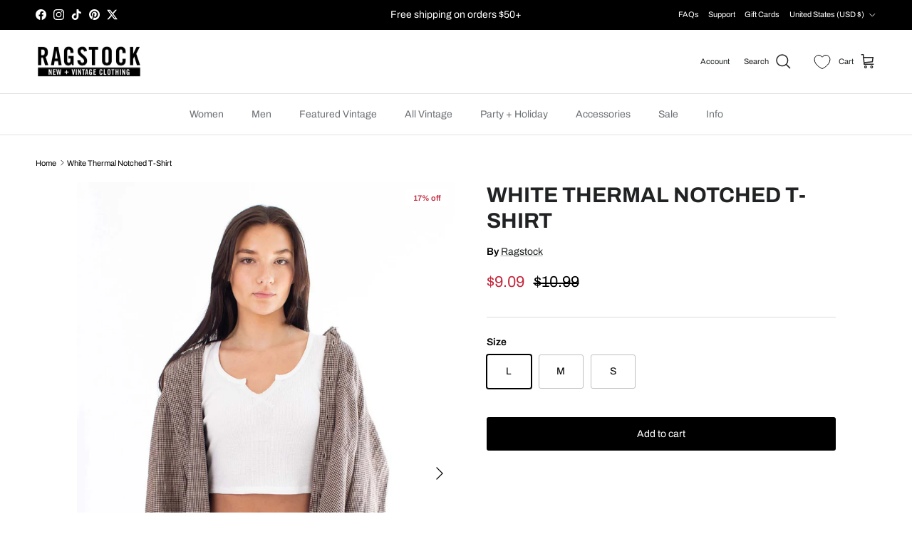

--- FILE ---
content_type: text/html; charset=utf-8
request_url: https://ragstock.com/products/white-thermal-notched-t-shirt
body_size: 71852
content:
<!doctype html>
<html class="no-js" lang="en" dir="ltr">
<head><meta charset="utf-8">
<meta name="viewport" content="width=device-width,initial-scale=1">
<title>White Thermal Notched T-Shirt &ndash; Ragstock</title><link rel="canonical" href="https://ragstock.com/products/white-thermal-notched-t-shirt"><link rel="icon" href="//ragstock.com/cdn/shop/files/ragstock-ico.jpg?crop=center&height=48&v=1739374123&width=48" type="image/jpg">
  <link rel="apple-touch-icon" href="//ragstock.com/cdn/shop/files/ragstock-ico.jpg?crop=center&height=180&v=1739374123&width=180"><meta property="og:site_name" content="Ragstock">
<meta property="og:url" content="https://ragstock.com/products/white-thermal-notched-t-shirt">
<meta property="og:title" content="White Thermal Notched T-Shirt">
<meta property="og:type" content="product">
<meta property="og:description" content="Shop the internet&#39;s best selection of vintage clothing, with over 10,000 items in stock and new arrivals added daily. Free, fast USA shipping on orders $50+."><meta property="og:image" content="http://ragstock.com/cdn/shop/files/white-thermal-notched-t-shirt-2__20917.1692374939.1280.1280.jpg?crop=center&height=1200&v=1739980370&width=1200">
  <meta property="og:image:secure_url" content="https://ragstock.com/cdn/shop/files/white-thermal-notched-t-shirt-2__20917.1692374939.1280.1280.jpg?crop=center&height=1200&v=1739980370&width=1200">
  <meta property="og:image:width" content="853">
  <meta property="og:image:height" content="1280"><meta property="og:price:amount" content="9.09">
  <meta property="og:price:currency" content="USD"><meta name="twitter:site" content="@ragstock"><meta name="twitter:card" content="summary_large_image">
<meta name="twitter:title" content="White Thermal Notched T-Shirt">
<meta name="twitter:description" content="Shop the internet&#39;s best selection of vintage clothing, with over 10,000 items in stock and new arrivals added daily. Free, fast USA shipping on orders $50+.">
<style>@font-face {
  font-family: Archivo;
  font-weight: 400;
  font-style: normal;
  font-display: fallback;
  src: url("//ragstock.com/cdn/fonts/archivo/archivo_n4.dc8d917cc69af0a65ae04d01fd8eeab28a3573c9.woff2") format("woff2"),
       url("//ragstock.com/cdn/fonts/archivo/archivo_n4.bd6b9c34fdb81d7646836be8065ce3c80a2cc984.woff") format("woff");
}
@font-face {
  font-family: Archivo;
  font-weight: 700;
  font-style: normal;
  font-display: fallback;
  src: url("//ragstock.com/cdn/fonts/archivo/archivo_n7.651b020b3543640c100112be6f1c1b8e816c7f13.woff2") format("woff2"),
       url("//ragstock.com/cdn/fonts/archivo/archivo_n7.7e9106d320e6594976a7dcb57957f3e712e83c96.woff") format("woff");
}
@font-face {
  font-family: Archivo;
  font-weight: 500;
  font-style: normal;
  font-display: fallback;
  src: url("//ragstock.com/cdn/fonts/archivo/archivo_n5.272841b6d6b831864f7fecfa55541752bb399511.woff2") format("woff2"),
       url("//ragstock.com/cdn/fonts/archivo/archivo_n5.27fb58a71a175084eb68e15500549a69fe15738e.woff") format("woff");
}
@font-face {
  font-family: Archivo;
  font-weight: 400;
  font-style: italic;
  font-display: fallback;
  src: url("//ragstock.com/cdn/fonts/archivo/archivo_i4.37d8c4e02dc4f8e8b559f47082eb24a5c48c2908.woff2") format("woff2"),
       url("//ragstock.com/cdn/fonts/archivo/archivo_i4.839d35d75c605237591e73815270f86ab696602c.woff") format("woff");
}
@font-face {
  font-family: Archivo;
  font-weight: 700;
  font-style: italic;
  font-display: fallback;
  src: url("//ragstock.com/cdn/fonts/archivo/archivo_i7.3dc798c6f261b8341dd97dd5c78d97d457c63517.woff2") format("woff2"),
       url("//ragstock.com/cdn/fonts/archivo/archivo_i7.3b65e9d326e7379bd5f15bcb927c5d533d950ff6.woff") format("woff");
}
@font-face {
  font-family: Archivo;
  font-weight: 700;
  font-style: normal;
  font-display: fallback;
  src: url("//ragstock.com/cdn/fonts/archivo/archivo_n7.651b020b3543640c100112be6f1c1b8e816c7f13.woff2") format("woff2"),
       url("//ragstock.com/cdn/fonts/archivo/archivo_n7.7e9106d320e6594976a7dcb57957f3e712e83c96.woff") format("woff");
}
@font-face {
  font-family: Archivo;
  font-weight: 700;
  font-style: normal;
  font-display: fallback;
  src: url("//ragstock.com/cdn/fonts/archivo/archivo_n7.651b020b3543640c100112be6f1c1b8e816c7f13.woff2") format("woff2"),
       url("//ragstock.com/cdn/fonts/archivo/archivo_n7.7e9106d320e6594976a7dcb57957f3e712e83c96.woff") format("woff");
}
@font-face {
  font-family: Archivo;
  font-weight: 400;
  font-style: normal;
  font-display: fallback;
  src: url("//ragstock.com/cdn/fonts/archivo/archivo_n4.dc8d917cc69af0a65ae04d01fd8eeab28a3573c9.woff2") format("woff2"),
       url("//ragstock.com/cdn/fonts/archivo/archivo_n4.bd6b9c34fdb81d7646836be8065ce3c80a2cc984.woff") format("woff");
}
@font-face {
  font-family: Archivo;
  font-weight: 600;
  font-style: normal;
  font-display: fallback;
  src: url("//ragstock.com/cdn/fonts/archivo/archivo_n6.06ce7cb3e84f9557d04c35761e39e39ea101fb19.woff2") format("woff2"),
       url("//ragstock.com/cdn/fonts/archivo/archivo_n6.5dd16bc207dfc6d25ca8472d89387d828f610453.woff") format("woff");
}
:root {
  --page-container-width:          1600px;
  --reading-container-width:       720px;
  --divider-opacity:               0.14;
  --gutter-large:                  30px;
  --gutter-desktop:                20px;
  --gutter-mobile:                 16px;
  --section-padding:               50px;
  --larger-section-padding:        80px;
  --larger-section-padding-mobile: 60px;
  --largest-section-padding:       110px;
  --aos-animate-duration:          0.6s;

  --base-font-family:              Archivo, sans-serif;
  --base-font-weight:              400;
  --base-font-style:               normal;
  --heading-font-family:           Archivo, sans-serif;
  --heading-font-weight:           700;
  --heading-font-style:            normal;
  --heading-font-letter-spacing:   normal;
  --logo-font-family:              Archivo, sans-serif;
  --logo-font-weight:              700;
  --logo-font-style:               normal;
  --nav-font-family:               Archivo, sans-serif;
  --nav-font-weight:               400;
  --nav-font-style:                normal;

  --base-text-size:14px;
  --base-line-height:              1.6;
  --input-text-size:16px;
  --smaller-text-size-1:11px;
  --smaller-text-size-2:14px;
  --smaller-text-size-3:11px;
  --smaller-text-size-4:10px;
  --larger-text-size:30px;
  --super-large-text-size:53px;
  --super-large-mobile-text-size:24px;
  --larger-mobile-text-size:24px;
  --logo-text-size:24px;--btn-letter-spacing: normal;
    --btn-text-transform: none;
    --button-text-size:  14px;
    --quickbuy-button-text-size: 14px;
    --small-feature-link-font-size: 1em;
    --input-btn-padding-top:             1em;
    --input-btn-padding-bottom:          1em;--heading-text-transform:uppercase;
  --nav-text-size:                      14px;
  --mobile-menu-font-weight:            600;

  --body-bg-color:                      255 255 255;
  --bg-color:                           255 255 255;
  --body-text-color:                    0 0 0;
  --text-color:                         0 0 0;

  --header-text-col:                    #202223;--header-text-hover-col:             var(--main-nav-link-hover-col);--header-bg-col:                     #ffffff;
  --heading-color:                     32 34 35;
  --body-heading-color:                32 34 35;
  --heading-divider-col:               #e2e2e2;

  --logo-col:                          #202223;
  --main-nav-bg:                       #ffffff;
  --main-nav-link-col:                 #6d7175;
  --main-nav-link-hover-col:           #202223;
  --main-nav-link-featured-col:        #c4293d;

  --link-color:                        32 34 35;
  --body-link-color:                   32 34 35;

  --btn-bg-color:                        0 0 0;
  --btn-bg-hover-color:                  226 226 226;
  --btn-border-color:                    0 0 0;
  --btn-border-hover-color:              226 226 226;
  --btn-text-color:                      255 255 255;
  --btn-text-hover-color:                255 255 255;--btn-alt-bg-color:                    0 0 0;
  --btn-alt-text-color:                  255 255 255;
  --btn-alt-border-color:                0 0 0;
  --btn-alt-border-hover-color:          0 0 0;--btn-ter-bg-color:                    235 235 235;
  --btn-ter-text-color:                  0 0 0;
  --btn-ter-bg-hover-color:              0 0 0;
  --btn-ter-text-hover-color:            255 255 255;--btn-border-radius: 3px;--color-scheme-default:                             #ffffff;
  --color-scheme-default-color:                       255 255 255;
  --color-scheme-default-text-color:                  0 0 0;
  --color-scheme-default-head-color:                  32 34 35;
  --color-scheme-default-link-color:                  32 34 35;
  --color-scheme-default-btn-text-color:              255 255 255;
  --color-scheme-default-btn-text-hover-color:        255 255 255;
  --color-scheme-default-btn-bg-color:                0 0 0;
  --color-scheme-default-btn-bg-hover-color:          226 226 226;
  --color-scheme-default-btn-border-color:            0 0 0;
  --color-scheme-default-btn-border-hover-color:      226 226 226;
  --color-scheme-default-btn-alt-text-color:          255 255 255;
  --color-scheme-default-btn-alt-bg-color:            0 0 0;
  --color-scheme-default-btn-alt-border-color:        0 0 0;
  --color-scheme-default-btn-alt-border-hover-color:  0 0 0;

  --color-scheme-1:                             #202223;
  --color-scheme-1-color:                       32 34 35;
  --color-scheme-1-text-color:                  255 255 255;
  --color-scheme-1-head-color:                  255 255 255;
  --color-scheme-1-link-color:                  246 246 246;
  --color-scheme-1-btn-text-color:              255 255 255;
  --color-scheme-1-btn-text-hover-color:        255 255 255;
  --color-scheme-1-btn-bg-color:                0 0 0;
  --color-scheme-1-btn-bg-hover-color:          32 34 35;
  --color-scheme-1-btn-border-color:            0 0 0;
  --color-scheme-1-btn-border-hover-color:      32 34 35;
  --color-scheme-1-btn-alt-text-color:          0 0 0;
  --color-scheme-1-btn-alt-bg-color:            255 255 255;
  --color-scheme-1-btn-alt-border-color:        0 0 0;
  --color-scheme-1-btn-alt-border-hover-color:  0 0 0;

  --color-scheme-2:                             #f6f6f6;
  --color-scheme-2-color:                       246 246 246;
  --color-scheme-2-text-color:                  109 113 117;
  --color-scheme-2-head-color:                  32 34 35;
  --color-scheme-2-link-color:                  32 34 35;
  --color-scheme-2-btn-text-color:              255 255 255;
  --color-scheme-2-btn-text-hover-color:        255 255 255;
  --color-scheme-2-btn-bg-color:                0 0 0;
  --color-scheme-2-btn-bg-hover-color:          32 34 35;
  --color-scheme-2-btn-border-color:            0 0 0;
  --color-scheme-2-btn-border-hover-color:      32 34 35;
  --color-scheme-2-btn-alt-text-color:          0 0 0;
  --color-scheme-2-btn-alt-bg-color:            255 255 255;
  --color-scheme-2-btn-alt-border-color:        0 0 0;
  --color-scheme-2-btn-alt-border-hover-color:  0 0 0;

  /* Shop Pay payment terms */
  --payment-terms-background-color:    #ffffff;--quickbuy-bg: 255 255 255;--body-input-background-color:       rgb(var(--body-bg-color));
  --input-background-color:            rgb(var(--body-bg-color));
  --body-input-text-color:             var(--body-text-color);
  --input-text-color:                  var(--body-text-color);
  --body-input-border-color:           rgb(191, 191, 191);
  --input-border-color:                rgb(191, 191, 191);
  --input-border-color-hover:          rgb(115, 115, 115);
  --input-border-color-active:         rgb(0, 0, 0);

  --swatch-cross-svg:                  url("data:image/svg+xml,%3Csvg xmlns='http://www.w3.org/2000/svg' width='240' height='240' viewBox='0 0 24 24' fill='none' stroke='rgb(191, 191, 191)' stroke-width='0.09' preserveAspectRatio='none' %3E%3Cline x1='24' y1='0' x2='0' y2='24'%3E%3C/line%3E%3C/svg%3E");
  --swatch-cross-hover:                url("data:image/svg+xml,%3Csvg xmlns='http://www.w3.org/2000/svg' width='240' height='240' viewBox='0 0 24 24' fill='none' stroke='rgb(115, 115, 115)' stroke-width='0.09' preserveAspectRatio='none' %3E%3Cline x1='24' y1='0' x2='0' y2='24'%3E%3C/line%3E%3C/svg%3E");
  --swatch-cross-active:               url("data:image/svg+xml,%3Csvg xmlns='http://www.w3.org/2000/svg' width='240' height='240' viewBox='0 0 24 24' fill='none' stroke='rgb(0, 0, 0)' stroke-width='0.09' preserveAspectRatio='none' %3E%3Cline x1='24' y1='0' x2='0' y2='24'%3E%3C/line%3E%3C/svg%3E");

  --footer-divider-col:                #eeeeee;
  --footer-text-col:                   246 246 246;
  --footer-heading-col:                32 34 35;
  --footer-bg:                         #202223;--product-label-overlay-justify: flex-start;--product-label-overlay-align: flex-end;--product-label-overlay-reduction-text:   #c4293d;
  --product-label-overlay-reduction-bg:     #ffffff;
  --product-label-overlay-stock-text:       #6d7175;
  --product-label-overlay-stock-bg:         #ffffff;
  --product-label-overlay-new-text:         #000000;
  --product-label-overlay-new-bg:           #ffe802;
  --product-label-overlay-meta-text:        #ffffff;
  --product-label-overlay-meta-bg:          #202223;
  --product-label-sale-text:                #c4293d;
  --product-label-sold-text:                #202223;
  --product-label-preorder-text:            #60a57e;

  --product-block-crop-align:               center;

  
  --product-block-price-align:              flex-start;
  --product-block-price-item-margin-start:  initial;
  --product-block-price-item-margin-end:    .5rem;
  

  --collection-block-image-position:   center center;

  --swatch-picker-image-size:          60px;
  --swatch-crop-align:                 center center;

  --image-overlay-text-color:          255 255 255;--image-overlay-bg:                  rgba(0, 0, 0, 0.0);
  --image-overlay-shadow-start:        rgb(0 0 0 / 0.15);
  --image-overlay-box-opacity:         1.0;--product-inventory-ok-box-color:            #f2faf0;
  --product-inventory-ok-text-color:           #108043;
  --product-inventory-ok-icon-box-fill-color:  #fff;
  --product-inventory-low-box-color:           #fcf1cd;
  --product-inventory-low-text-color:          #dd9a1a;
  --product-inventory-low-icon-box-fill-color: #fff;
  --product-inventory-low-text-color-channels: 16, 128, 67;
  --product-inventory-ok-text-color-channels:  221, 154, 26;

  --rating-star-color: 193 100 82;--overlay-align-left: start;
    --overlay-align-right: end;}html[dir=rtl] {
  --overlay-right-text-m-left: 0;
  --overlay-right-text-m-right: auto;
  --overlay-left-shadow-left-left: 15%;
  --overlay-left-shadow-left-right: -50%;
  --overlay-left-shadow-right-left: -85%;
  --overlay-left-shadow-right-right: 0;
}.image-overlay--bg-box .text-overlay .text-overlay__text {
    --image-overlay-box-bg: 255 255 255;
    --heading-color: var(--body-heading-color);
    --text-color: var(--body-text-color);
    --link-color: var(--body-link-color);
  }::selection {
    background: rgb(var(--body-heading-color));
    color: rgb(var(--body-bg-color));
  }
  ::-moz-selection {
    background: rgb(var(--body-heading-color));
    color: rgb(var(--body-bg-color));
  }.use-color-scheme--default {
  --product-label-sale-text:           #c4293d;
  --product-label-sold-text:           #202223;
  --product-label-preorder-text:       #60a57e;
  --input-background-color:            rgb(var(--body-bg-color));
  --input-text-color:                  var(--body-input-text-color);
  --input-border-color:                rgb(191, 191, 191);
  --input-border-color-hover:          rgb(115, 115, 115);
  --input-border-color-active:         rgb(0, 0, 0);
}</style>

  <link href="//ragstock.com/cdn/shop/t/2/assets/main.css?v=134495196097870084101747244801" rel="stylesheet" type="text/css" media="all" />
<script src="/cdn-cgi/scripts/7d0fa10a/cloudflare-static/rocket-loader.min.js" data-cf-settings="fcf1892ad0ce4a7680b6b62d-|49"></script><link rel="stylesheet" href="//ragstock.com/cdn/shop/t/2/assets/swatches.css?v=23727092964339042561752162673" media="print" onload="this.media='all'">
    <noscript><link rel="stylesheet" href="//ragstock.com/cdn/shop/t/2/assets/swatches.css?v=23727092964339042561752162673"></noscript><link rel="preload" as="font" href="//ragstock.com/cdn/fonts/archivo/archivo_n4.dc8d917cc69af0a65ae04d01fd8eeab28a3573c9.woff2" type="font/woff2" crossorigin><link rel="preload" as="font" href="//ragstock.com/cdn/fonts/archivo/archivo_n7.651b020b3543640c100112be6f1c1b8e816c7f13.woff2" type="font/woff2" crossorigin><script type="fcf1892ad0ce4a7680b6b62d-text/javascript">
    document.documentElement.className = document.documentElement.className.replace('no-js', 'js');

    window.theme = {
      info: {
        name: 'Symmetry',
        version: '7.4.0'
      },
      device: {
        hasTouch: window.matchMedia('(any-pointer: coarse)').matches,
        hasHover: window.matchMedia('(hover: hover)').matches
      },
      mediaQueries: {
        md: '(min-width: 768px)',
        productMediaCarouselBreak: '(min-width: 1041px)'
      },
      routes: {
        base: 'https://ragstock.com',
        cart: '/cart',
        cartAdd: '/cart/add.js',
        cartUpdate: '/cart/update.js',
        predictiveSearch: '/search/suggest'
      },
      strings: {
        cartTermsConfirmation: "You must agree to the terms and conditions before continuing.",
        cartItemsQuantityError: "You can only add [QUANTITY] of this item to your cart.",
        generalSearchViewAll: "View all search results",
        noStock: "Sold out",
        noVariant: "Unavailable",
        productsProductChooseA: "Choose a",
        generalSearchPages: "Pages",
        generalSearchNoResultsWithoutTerms: "Sorry, we couldnʼt find any results",
        shippingCalculator: {
          singleRate: "There is one shipping rate for this destination:",
          multipleRates: "There are multiple shipping rates for this destination:",
          noRates: "We do not ship to this destination."
        }
      },
      settings: {
        moneyWithCurrencyFormat: "${{amount}} USD",
        cartType: "drawer",
        afterAddToCart: "drawer",
        quickbuyStyle: "button",
        externalLinksNewTab: true,
        internalLinksSmoothScroll: true
      }
    }

    theme.inlineNavigationCheck = function() {
      var pageHeader = document.querySelector('.pageheader'),
          inlineNavContainer = pageHeader.querySelector('.logo-area__left__inner'),
          inlineNav = inlineNavContainer.querySelector('.navigation--left');
      if (inlineNav && getComputedStyle(inlineNav).display != 'none') {
        var inlineMenuCentered = document.querySelector('.pageheader--layout-inline-menu-center'),
            logoContainer = document.querySelector('.logo-area__middle__inner');
        if(inlineMenuCentered) {
          var rightWidth = document.querySelector('.logo-area__right__inner').clientWidth,
              middleWidth = logoContainer.clientWidth,
              logoArea = document.querySelector('.logo-area'),
              computedLogoAreaStyle = getComputedStyle(logoArea),
              logoAreaInnerWidth = logoArea.clientWidth - Math.ceil(parseFloat(computedLogoAreaStyle.paddingLeft)) - Math.ceil(parseFloat(computedLogoAreaStyle.paddingRight)),
              availableNavWidth = logoAreaInnerWidth - Math.max(rightWidth, middleWidth) * 2 - 40;
          inlineNavContainer.style.maxWidth = availableNavWidth + 'px';
        }

        var firstInlineNavLink = inlineNav.querySelector('.navigation__item:first-child'),
            lastInlineNavLink = inlineNav.querySelector('.navigation__item:last-child');
        if (lastInlineNavLink) {
          var inlineNavWidth = null;
          if(document.querySelector('html[dir=rtl]')) {
            inlineNavWidth = firstInlineNavLink.offsetLeft - lastInlineNavLink.offsetLeft + firstInlineNavLink.offsetWidth;
          } else {
            inlineNavWidth = lastInlineNavLink.offsetLeft - firstInlineNavLink.offsetLeft + lastInlineNavLink.offsetWidth;
          }
          if (inlineNavContainer.offsetWidth >= inlineNavWidth) {
            pageHeader.classList.add('pageheader--layout-inline-permitted');
            var tallLogo = logoContainer.clientHeight > lastInlineNavLink.clientHeight + 20;
            if (tallLogo) {
              inlineNav.classList.add('navigation--tight-underline');
            } else {
              inlineNav.classList.remove('navigation--tight-underline');
            }
          } else {
            pageHeader.classList.remove('pageheader--layout-inline-permitted');
          }
        }
      }
    };

    theme.setInitialHeaderHeightProperty = () => {
      const section = document.querySelector('.section-header');
      if (section) {
        document.documentElement.style.setProperty('--theme-header-height', Math.ceil(section.clientHeight) + 'px');
      }
    };
  </script>

  <script src="//ragstock.com/cdn/shop/t/2/assets/main.js?v=74462154655922143831738180966" defer type="fcf1892ad0ce4a7680b6b62d-text/javascript"></script>

  <script type="fcf1892ad0ce4a7680b6b62d-text/javascript">window.performance && window.performance.mark && window.performance.mark('shopify.content_for_header.start');</script><meta name="google-site-verification" content="Saxpvi5UECFUKg8Uz3ycx00OUzpqP7_0lSMr6Mwt3ag">
<meta id="shopify-digital-wallet" name="shopify-digital-wallet" content="/67623878839/digital_wallets/dialog">
<meta name="shopify-checkout-api-token" content="ddc1eed3b0bbd181ec7bd55155344a3d">
<meta id="in-context-paypal-metadata" data-shop-id="67623878839" data-venmo-supported="false" data-environment="production" data-locale="en_US" data-paypal-v4="true" data-currency="USD">
<link rel="alternate" type="application/json+oembed" href="https://ragstock.com/products/white-thermal-notched-t-shirt.oembed">
<script async="async" src="/checkouts/internal/preloads.js?locale=en-US" type="fcf1892ad0ce4a7680b6b62d-text/javascript"></script>
<link rel="preconnect" href="https://shop.app" crossorigin="anonymous">
<script async="async" src="https://shop.app/checkouts/internal/preloads.js?locale=en-US&shop_id=67623878839" crossorigin="anonymous" type="fcf1892ad0ce4a7680b6b62d-text/javascript"></script>
<script id="apple-pay-shop-capabilities" type="application/json">{"shopId":67623878839,"countryCode":"US","currencyCode":"USD","merchantCapabilities":["supports3DS"],"merchantId":"gid:\/\/shopify\/Shop\/67623878839","merchantName":"Ragstock","requiredBillingContactFields":["postalAddress","email"],"requiredShippingContactFields":["postalAddress","email"],"shippingType":"shipping","supportedNetworks":["visa","masterCard","amex","discover","elo","jcb"],"total":{"type":"pending","label":"Ragstock","amount":"1.00"},"shopifyPaymentsEnabled":true,"supportsSubscriptions":true}</script>
<script id="shopify-features" type="application/json">{"accessToken":"ddc1eed3b0bbd181ec7bd55155344a3d","betas":["rich-media-storefront-analytics"],"domain":"ragstock.com","predictiveSearch":true,"shopId":67623878839,"locale":"en"}</script>
<script type="fcf1892ad0ce4a7680b6b62d-text/javascript">var Shopify = Shopify || {};
Shopify.shop = "ragstk.myshopify.com";
Shopify.locale = "en";
Shopify.currency = {"active":"USD","rate":"1.0"};
Shopify.country = "US";
Shopify.theme = {"name":"Symmetry","id":140985368759,"schema_name":"Symmetry","schema_version":"7.4.0","theme_store_id":568,"role":"main"};
Shopify.theme.handle = "null";
Shopify.theme.style = {"id":null,"handle":null};
Shopify.cdnHost = "ragstock.com/cdn";
Shopify.routes = Shopify.routes || {};
Shopify.routes.root = "/";</script>
<script type="fcf1892ad0ce4a7680b6b62d-module">!function(o){(o.Shopify=o.Shopify||{}).modules=!0}(window);</script>
<script type="fcf1892ad0ce4a7680b6b62d-text/javascript">!function(o){function n(){var o=[];function n(){o.push(Array.prototype.slice.apply(arguments))}return n.q=o,n}var t=o.Shopify=o.Shopify||{};t.loadFeatures=n(),t.autoloadFeatures=n()}(window);</script>
<script type="fcf1892ad0ce4a7680b6b62d-text/javascript">
  window.ShopifyPay = window.ShopifyPay || {};
  window.ShopifyPay.apiHost = "shop.app\/pay";
  window.ShopifyPay.redirectState = null;
</script>
<script id="shop-js-analytics" type="application/json">{"pageType":"product"}</script>
<script defer="defer" async type="fcf1892ad0ce4a7680b6b62d-module" src="//ragstock.com/cdn/shopifycloud/shop-js/modules/v2/client.init-shop-cart-sync_C5BV16lS.en.esm.js"></script>
<script defer="defer" async type="fcf1892ad0ce4a7680b6b62d-module" src="//ragstock.com/cdn/shopifycloud/shop-js/modules/v2/chunk.common_CygWptCX.esm.js"></script>
<script type="fcf1892ad0ce4a7680b6b62d-module">
  await import("//ragstock.com/cdn/shopifycloud/shop-js/modules/v2/client.init-shop-cart-sync_C5BV16lS.en.esm.js");
await import("//ragstock.com/cdn/shopifycloud/shop-js/modules/v2/chunk.common_CygWptCX.esm.js");

  window.Shopify.SignInWithShop?.initShopCartSync?.({"fedCMEnabled":true,"windoidEnabled":true});

</script>
<script defer="defer" async type="fcf1892ad0ce4a7680b6b62d-module" src="//ragstock.com/cdn/shopifycloud/shop-js/modules/v2/client.payment-terms_CZxnsJam.en.esm.js"></script>
<script defer="defer" async type="fcf1892ad0ce4a7680b6b62d-module" src="//ragstock.com/cdn/shopifycloud/shop-js/modules/v2/chunk.common_CygWptCX.esm.js"></script>
<script defer="defer" async type="fcf1892ad0ce4a7680b6b62d-module" src="//ragstock.com/cdn/shopifycloud/shop-js/modules/v2/chunk.modal_D71HUcav.esm.js"></script>
<script type="fcf1892ad0ce4a7680b6b62d-module">
  await import("//ragstock.com/cdn/shopifycloud/shop-js/modules/v2/client.payment-terms_CZxnsJam.en.esm.js");
await import("//ragstock.com/cdn/shopifycloud/shop-js/modules/v2/chunk.common_CygWptCX.esm.js");
await import("//ragstock.com/cdn/shopifycloud/shop-js/modules/v2/chunk.modal_D71HUcav.esm.js");

  
</script>
<script type="fcf1892ad0ce4a7680b6b62d-text/javascript">
  window.Shopify = window.Shopify || {};
  if (!window.Shopify.featureAssets) window.Shopify.featureAssets = {};
  window.Shopify.featureAssets['shop-js'] = {"shop-cart-sync":["modules/v2/client.shop-cart-sync_ZFArdW7E.en.esm.js","modules/v2/chunk.common_CygWptCX.esm.js"],"init-fed-cm":["modules/v2/client.init-fed-cm_CmiC4vf6.en.esm.js","modules/v2/chunk.common_CygWptCX.esm.js"],"shop-button":["modules/v2/client.shop-button_tlx5R9nI.en.esm.js","modules/v2/chunk.common_CygWptCX.esm.js"],"shop-cash-offers":["modules/v2/client.shop-cash-offers_DOA2yAJr.en.esm.js","modules/v2/chunk.common_CygWptCX.esm.js","modules/v2/chunk.modal_D71HUcav.esm.js"],"init-windoid":["modules/v2/client.init-windoid_sURxWdc1.en.esm.js","modules/v2/chunk.common_CygWptCX.esm.js"],"shop-toast-manager":["modules/v2/client.shop-toast-manager_ClPi3nE9.en.esm.js","modules/v2/chunk.common_CygWptCX.esm.js"],"init-shop-email-lookup-coordinator":["modules/v2/client.init-shop-email-lookup-coordinator_B8hsDcYM.en.esm.js","modules/v2/chunk.common_CygWptCX.esm.js"],"init-shop-cart-sync":["modules/v2/client.init-shop-cart-sync_C5BV16lS.en.esm.js","modules/v2/chunk.common_CygWptCX.esm.js"],"avatar":["modules/v2/client.avatar_BTnouDA3.en.esm.js"],"pay-button":["modules/v2/client.pay-button_FdsNuTd3.en.esm.js","modules/v2/chunk.common_CygWptCX.esm.js"],"init-customer-accounts":["modules/v2/client.init-customer-accounts_DxDtT_ad.en.esm.js","modules/v2/client.shop-login-button_C5VAVYt1.en.esm.js","modules/v2/chunk.common_CygWptCX.esm.js","modules/v2/chunk.modal_D71HUcav.esm.js"],"init-shop-for-new-customer-accounts":["modules/v2/client.init-shop-for-new-customer-accounts_ChsxoAhi.en.esm.js","modules/v2/client.shop-login-button_C5VAVYt1.en.esm.js","modules/v2/chunk.common_CygWptCX.esm.js","modules/v2/chunk.modal_D71HUcav.esm.js"],"shop-login-button":["modules/v2/client.shop-login-button_C5VAVYt1.en.esm.js","modules/v2/chunk.common_CygWptCX.esm.js","modules/v2/chunk.modal_D71HUcav.esm.js"],"init-customer-accounts-sign-up":["modules/v2/client.init-customer-accounts-sign-up_CPSyQ0Tj.en.esm.js","modules/v2/client.shop-login-button_C5VAVYt1.en.esm.js","modules/v2/chunk.common_CygWptCX.esm.js","modules/v2/chunk.modal_D71HUcav.esm.js"],"shop-follow-button":["modules/v2/client.shop-follow-button_Cva4Ekp9.en.esm.js","modules/v2/chunk.common_CygWptCX.esm.js","modules/v2/chunk.modal_D71HUcav.esm.js"],"checkout-modal":["modules/v2/client.checkout-modal_BPM8l0SH.en.esm.js","modules/v2/chunk.common_CygWptCX.esm.js","modules/v2/chunk.modal_D71HUcav.esm.js"],"lead-capture":["modules/v2/client.lead-capture_Bi8yE_yS.en.esm.js","modules/v2/chunk.common_CygWptCX.esm.js","modules/v2/chunk.modal_D71HUcav.esm.js"],"shop-login":["modules/v2/client.shop-login_D6lNrXab.en.esm.js","modules/v2/chunk.common_CygWptCX.esm.js","modules/v2/chunk.modal_D71HUcav.esm.js"],"payment-terms":["modules/v2/client.payment-terms_CZxnsJam.en.esm.js","modules/v2/chunk.common_CygWptCX.esm.js","modules/v2/chunk.modal_D71HUcav.esm.js"]};
</script>
<script type="fcf1892ad0ce4a7680b6b62d-text/javascript">(function() {
  var isLoaded = false;
  function asyncLoad() {
    if (isLoaded) return;
    isLoaded = true;
    var urls = ["\/\/cdn.shopify.com\/s\/files\/1\/0257\/0108\/9360\/t\/85\/assets\/usf-license.js?shop=ragstk.myshopify.com","https:\/\/static.returngo.ai\/master.returngo.ai\/returngo.min.js?shop=ragstk.myshopify.com","https:\/\/searchanise-ef84.kxcdn.com\/widgets\/shopify\/init.js?a=2Q9T5n9x6T\u0026shop=ragstk.myshopify.com"];
    for (var i = 0; i < urls.length; i++) {
      var s = document.createElement('script');
      s.type = 'text/javascript';
      s.async = true;
      s.src = urls[i];
      var x = document.getElementsByTagName('script')[0];
      x.parentNode.insertBefore(s, x);
    }
  };
  if(window.attachEvent) {
    window.attachEvent('onload', asyncLoad);
  } else {
    window.addEventListener('load', asyncLoad, false);
  }
})();</script>
<script id="__st" type="fcf1892ad0ce4a7680b6b62d-text/javascript">var __st={"a":67623878839,"offset":-21600,"reqid":"f126d240-0713-489e-a97f-324c9b58c00d-1768623944","pageurl":"ragstock.com\/products\/white-thermal-notched-t-shirt","u":"a33b4b333250","p":"product","rtyp":"product","rid":7976618950839};</script>
<script type="fcf1892ad0ce4a7680b6b62d-text/javascript">window.ShopifyPaypalV4VisibilityTracking = true;</script>
<script id="captcha-bootstrap" type="fcf1892ad0ce4a7680b6b62d-text/javascript">!function(){'use strict';const t='contact',e='account',n='new_comment',o=[[t,t],['blogs',n],['comments',n],[t,'customer']],c=[[e,'customer_login'],[e,'guest_login'],[e,'recover_customer_password'],[e,'create_customer']],r=t=>t.map((([t,e])=>`form[action*='/${t}']:not([data-nocaptcha='true']) input[name='form_type'][value='${e}']`)).join(','),a=t=>()=>t?[...document.querySelectorAll(t)].map((t=>t.form)):[];function s(){const t=[...o],e=r(t);return a(e)}const i='password',u='form_key',d=['recaptcha-v3-token','g-recaptcha-response','h-captcha-response',i],f=()=>{try{return window.sessionStorage}catch{return}},m='__shopify_v',_=t=>t.elements[u];function p(t,e,n=!1){try{const o=window.sessionStorage,c=JSON.parse(o.getItem(e)),{data:r}=function(t){const{data:e,action:n}=t;return t[m]||n?{data:e,action:n}:{data:t,action:n}}(c);for(const[e,n]of Object.entries(r))t.elements[e]&&(t.elements[e].value=n);n&&o.removeItem(e)}catch(o){console.error('form repopulation failed',{error:o})}}const l='form_type',E='cptcha';function T(t){t.dataset[E]=!0}const w=window,h=w.document,L='Shopify',v='ce_forms',y='captcha';let A=!1;((t,e)=>{const n=(g='f06e6c50-85a8-45c8-87d0-21a2b65856fe',I='https://cdn.shopify.com/shopifycloud/storefront-forms-hcaptcha/ce_storefront_forms_captcha_hcaptcha.v1.5.2.iife.js',D={infoText:'Protected by hCaptcha',privacyText:'Privacy',termsText:'Terms'},(t,e,n)=>{const o=w[L][v],c=o.bindForm;if(c)return c(t,g,e,D).then(n);var r;o.q.push([[t,g,e,D],n]),r=I,A||(h.body.append(Object.assign(h.createElement('script'),{id:'captcha-provider',async:!0,src:r})),A=!0)});var g,I,D;w[L]=w[L]||{},w[L][v]=w[L][v]||{},w[L][v].q=[],w[L][y]=w[L][y]||{},w[L][y].protect=function(t,e){n(t,void 0,e),T(t)},Object.freeze(w[L][y]),function(t,e,n,w,h,L){const[v,y,A,g]=function(t,e,n){const i=e?o:[],u=t?c:[],d=[...i,...u],f=r(d),m=r(i),_=r(d.filter((([t,e])=>n.includes(e))));return[a(f),a(m),a(_),s()]}(w,h,L),I=t=>{const e=t.target;return e instanceof HTMLFormElement?e:e&&e.form},D=t=>v().includes(t);t.addEventListener('submit',(t=>{const e=I(t);if(!e)return;const n=D(e)&&!e.dataset.hcaptchaBound&&!e.dataset.recaptchaBound,o=_(e),c=g().includes(e)&&(!o||!o.value);(n||c)&&t.preventDefault(),c&&!n&&(function(t){try{if(!f())return;!function(t){const e=f();if(!e)return;const n=_(t);if(!n)return;const o=n.value;o&&e.removeItem(o)}(t);const e=Array.from(Array(32),(()=>Math.random().toString(36)[2])).join('');!function(t,e){_(t)||t.append(Object.assign(document.createElement('input'),{type:'hidden',name:u})),t.elements[u].value=e}(t,e),function(t,e){const n=f();if(!n)return;const o=[...t.querySelectorAll(`input[type='${i}']`)].map((({name:t})=>t)),c=[...d,...o],r={};for(const[a,s]of new FormData(t).entries())c.includes(a)||(r[a]=s);n.setItem(e,JSON.stringify({[m]:1,action:t.action,data:r}))}(t,e)}catch(e){console.error('failed to persist form',e)}}(e),e.submit())}));const S=(t,e)=>{t&&!t.dataset[E]&&(n(t,e.some((e=>e===t))),T(t))};for(const o of['focusin','change'])t.addEventListener(o,(t=>{const e=I(t);D(e)&&S(e,y())}));const B=e.get('form_key'),M=e.get(l),P=B&&M;t.addEventListener('DOMContentLoaded',(()=>{const t=y();if(P)for(const e of t)e.elements[l].value===M&&p(e,B);[...new Set([...A(),...v().filter((t=>'true'===t.dataset.shopifyCaptcha))])].forEach((e=>S(e,t)))}))}(h,new URLSearchParams(w.location.search),n,t,e,['guest_login'])})(!0,!0)}();</script>
<script integrity="sha256-4kQ18oKyAcykRKYeNunJcIwy7WH5gtpwJnB7kiuLZ1E=" data-source-attribution="shopify.loadfeatures" defer="defer" src="//ragstock.com/cdn/shopifycloud/storefront/assets/storefront/load_feature-a0a9edcb.js" crossorigin="anonymous" type="fcf1892ad0ce4a7680b6b62d-text/javascript"></script>
<script crossorigin="anonymous" defer="defer" src="//ragstock.com/cdn/shopifycloud/storefront/assets/shopify_pay/storefront-65b4c6d7.js?v=20250812" type="fcf1892ad0ce4a7680b6b62d-text/javascript"></script>
<script data-source-attribution="shopify.dynamic_checkout.dynamic.init" type="fcf1892ad0ce4a7680b6b62d-text/javascript">var Shopify=Shopify||{};Shopify.PaymentButton=Shopify.PaymentButton||{isStorefrontPortableWallets:!0,init:function(){window.Shopify.PaymentButton.init=function(){};var t=document.createElement("script");t.src="https://ragstock.com/cdn/shopifycloud/portable-wallets/latest/portable-wallets.en.js",t.type="module",document.head.appendChild(t)}};
</script>
<script data-source-attribution="shopify.dynamic_checkout.buyer_consent" type="fcf1892ad0ce4a7680b6b62d-text/javascript">
  function portableWalletsHideBuyerConsent(e){var t=document.getElementById("shopify-buyer-consent"),n=document.getElementById("shopify-subscription-policy-button");t&&n&&(t.classList.add("hidden"),t.setAttribute("aria-hidden","true"),n.removeEventListener("click",e))}function portableWalletsShowBuyerConsent(e){var t=document.getElementById("shopify-buyer-consent"),n=document.getElementById("shopify-subscription-policy-button");t&&n&&(t.classList.remove("hidden"),t.removeAttribute("aria-hidden"),n.addEventListener("click",e))}window.Shopify?.PaymentButton&&(window.Shopify.PaymentButton.hideBuyerConsent=portableWalletsHideBuyerConsent,window.Shopify.PaymentButton.showBuyerConsent=portableWalletsShowBuyerConsent);
</script>
<script data-source-attribution="shopify.dynamic_checkout.cart.bootstrap" type="fcf1892ad0ce4a7680b6b62d-text/javascript">document.addEventListener("DOMContentLoaded",(function(){function t(){return document.querySelector("shopify-accelerated-checkout-cart, shopify-accelerated-checkout")}if(t())Shopify.PaymentButton.init();else{new MutationObserver((function(e,n){t()&&(Shopify.PaymentButton.init(),n.disconnect())})).observe(document.body,{childList:!0,subtree:!0})}}));
</script>
<script id='scb4127' type="fcf1892ad0ce4a7680b6b62d-text/javascript" async='' src='https://ragstock.com/cdn/shopifycloud/privacy-banner/storefront-banner.js'></script><link id="shopify-accelerated-checkout-styles" rel="stylesheet" media="screen" href="https://ragstock.com/cdn/shopifycloud/portable-wallets/latest/accelerated-checkout-backwards-compat.css" crossorigin="anonymous">
<style id="shopify-accelerated-checkout-cart">
        #shopify-buyer-consent {
  margin-top: 1em;
  display: inline-block;
  width: 100%;
}

#shopify-buyer-consent.hidden {
  display: none;
}

#shopify-subscription-policy-button {
  background: none;
  border: none;
  padding: 0;
  text-decoration: underline;
  font-size: inherit;
  cursor: pointer;
}

#shopify-subscription-policy-button::before {
  box-shadow: none;
}

      </style>
<script id="sections-script" data-sections="related-products" defer="defer" src="//ragstock.com/cdn/shop/t/2/compiled_assets/scripts.js?12880" type="fcf1892ad0ce4a7680b6b62d-text/javascript"></script>
<script type="fcf1892ad0ce4a7680b6b62d-text/javascript">window.performance && window.performance.mark && window.performance.mark('shopify.content_for_header.end');</script>
<script type="fcf1892ad0ce4a7680b6b62d-text/javascript">window._usfTheme={
    id:140985368759,
    name:"Symmetry",
    version:"7.4.0",
    vendor:"Clean Canvas",
    applied:1,
    assetUrl:"//ragstock.com/cdn/shop/t/2/assets/usf-boot.js?v=144716001857013041961759930820"
};
window._usfCustomerTags = null;
window._usfCollectionId = null;

window._usfCollectionDefaultSort = null;
 
window._usfLocale = "en";
window._usfRootUrl = "\/"; 
window.usf = {
  settings: {"online":1,"version":"1.0.2.4112","shop":"ragstk.myshopify.com","siteId":"af64ccaf-752a-49d1-ad83-4d544140559a","resUrl":"//cdn.shopify.com/s/files/1/0257/0108/9360/t/85/assets/","analyticsApiUrl":"https://svc-0-analytics-usf.hotyon.com/set","searchSvcUrl":"https://svc-0-usf.hotyon.com/","enabledPlugins":["collections-sort-orders"],"showGotoTop":1,"mobileBreakpoint":767,"decimals":2,"decimalDisplay":".","thousandSeparator":",","currency":"USD","priceLongFormat":"${0} USD","priceFormat":"${0}","plugins":{},"revision":86784780,"filters":{"horz":1,"filtersHorzStyle":"default","filtersHorzPosition":"left","filtersMobileStyle":"default"},"instantSearch":{"searchBoxSelector":"input[name=q]","numOfSuggestions":1,"numOfProductMatches":6,"showCollections":1,"numOfCollections":20,"numOfPages":4,"layout":"two-columns","productDisplayType":"list","productColumnPosition":"right","productsPerRow":2,"showPopularProducts":1,"numOfPopularProducts":6,"numOfRecentSearches":5},"search":{"sortFields":["title","-date","r","-title","date","price","-price","percentSale","-percentSale","-discount","random"],"searchResultsUrl":"/pages/search-results","more":"more","itemsPerPage":40,"imageSizeType":"dynamic","imageSize":"600,350","showSearchInputOnSearchPage":1,"showAltImage":1,"showVendor":1,"showSale":1,"showSoldOut":1,"canChangeUrl":1},"collections":{"online":1,"collectionsPageUrl":"/pages/collections"},"filterNavigation":{"showFilterArea":1,"showSingle":1,"showProductCount":1},"translation_en":{"search":"Search","latestSearches":"Latest searches","popularSearches":"Popular searches","viewAllResultsFor":"view all results for <span class=\"usf-highlight\">{0}</span>","viewAllResults":"view all results","noMatchesFoundFor":"No matches found for \"<b>{0}</b>\". Please try again with a different term.","productSearchResultWithTermSummary":"<b>{0}</b> results for '<b>{1}</b>'","productSearchResultSummary":"<b>{0}</b> products","productSearchNoResults":"<h2>No matching for '<b>{0}</b>'.</h2><p>But don't give up – check the filters, spelling or try less specific search terms.</p>","productSearchNoResultsEmptyTerm":"<h2>No results found.</h2><p>But don't give up – check the filters or try less specific terms.</p>","clearAll":"Clear all","clear":"Clear","clearAllFilters":"Clear all filters","clearFiltersBy":"Clear filters by {0}","filterBy":"Filter by {0}","sort":"Sort","sortBy_r":"Relevance","sortBy_title":"Title: A-Z","sortBy_-title":"Title: Z-A","sortBy_date":"Date: Old to New","sortBy_-date":"Date: New to Old","sortBy_price":"Price: Low to High","sortBy_-price":"Price: High to Low","sortBy_percentSale":"Percent sales: Low to High","sortBy_-percentSale":"Percent sales: High to Low","sortBy_-discount":"Discount: High to Low","sortBy_bestselling":"Best selling","sortBy_-available":"Inventory: High to Low","sortBy_producttype":"Product Type: A-Z","sortBy_-producttype":"Product Type: Z-A","sortBy_random":"Random","filters":"Filters","filterOptions":"Filter options","clearFilterOptions":"Clear all filter options","youHaveViewed":"You've viewed {0} of {1} products","loadMore":"Load more","loadPrev":"Load previous","productMatches":"Product matches","trending":"Trending","didYouMean":"Sorry, nothing found for '<b>{0}</b>'.<br>Did you mean '<b>{1}</b>'?","searchSuggestions":"Search suggestions","popularSearch":"Popular search","quantity":"Quantity","selectedVariantNotAvailable":"The selected variant is not available.","addToCart":"Add to cart","seeFullDetails":"See full details","chooseOptions":"Choose options","quickView":"Quick view","sale":"Sale","save":"Save","soldOut":"Sold out","viewItems":"View items","more":"More","all":"All","prevPage":"Previous page","gotoPage":"Go to page {0}","nextPage":"Next page","from":"From","collections":"Collections","pages":"Pages","sortBy_option:amount":"amount: A-Z","sortBy_-option:amount":"amount: Z-A","sortBy_option:Amount":"Amount: A-Z","sortBy_-option:Amount":"Amount: Z-A","sortBy_option:Color":"Color: A-Z","sortBy_-option:Color":"Color: Z-A","sortBy_option:Color -":"Color -: A-Z","sortBy_-option:Color -":"Color -: Z-A","sortBy_option:Color - christmas":"Color - christmas: A-Z","sortBy_-option:Color - christmas":"Color - christmas: Z-A","sortBy_option:Color - filter":"Color - filter: A-Z","sortBy_-option:Color - filter":"Color - filter: Z-A","sortBy_option:Color Category":"Color Category: A-Z","sortBy_-option:Color Category":"Color Category: Z-A","sortBy_option:Finish":"Finish: A-Z","sortBy_-option:Finish":"Finish: Z-A","sortBy_option:Inseam":"Inseam: A-Z","sortBy_-option:Inseam":"Inseam: Z-A","sortBy_option:Men's/Women's":"Men's/Women's: A-Z","sortBy_-option:Men's/Women's":"Men's/Women's: Z-A","sortBy_option:Party Size":"Party Size: A-Z","sortBy_-option:Party Size":"Party Size: Z-A","sortBy_option:quantity":"quantity: A-Z","sortBy_-option:quantity":"quantity: Z-A","sortBy_option:Size":"Size: A-Z","sortBy_-option:Size":"Size: Z-A","sortBy_option:SIZE":"SIZE: A-Z","sortBy_-option:SIZE":"SIZE: Z-A","sortBy_option:style":"style: A-Z","sortBy_-option:style":"style: Z-A","sortBy_option:Waist":"Waist: A-Z","sortBy_-option:Waist":"Waist: Z-A","sortBy_option:Waist Size":"Waist Size: A-Z","sortBy_-option:Waist Size":"Waist Size: Z-A","sortBy_option:Wash":"Wash: A-Z","sortBy_-option:Wash":"Wash: Z-A","sortBy_metafield:product.size":"product.size: A-Z","sortBy_-metafield:product.size":"product.size: Z-A","sortBy_metafield:product.filter_color":"product.filter_color: A-Z","sortBy_-metafield:product.filter_color":"product.filter_color: Z-A","sortBy_metafield:measurements.chest_width":"measurements.chest_width: A-Z","sortBy_-metafield:measurements.chest_width":"measurements.chest_width: Z-A","sortBy_metafield:measurements.length":"measurements.length: A-Z","sortBy_-metafield:measurements.length":"measurements.length: Z-A","sortBy_metafield:product.brand":"product.brand: A-Z","sortBy_-metafield:product.brand":"product.brand: Z-A","sortBy_metafield:product.decade":"product.decade: A-Z","sortBy_-metafield:product.decade":"product.decade: Z-A","sortBy_option:size":"size: A-Z","sortBy_-option:size":"size: Z-A","sortBy_option:Type":"Type: A-Z","sortBy_-option:Type":"Type: Z-A","sortBy_option:Title":"Title: A-Z","sortBy_-option:Title":"Title: Z-A","sortBy_metafield:measurements.waist":"measurements.waist: A-Z","sortBy_-metafield:measurements.waist":"measurements.waist: Z-A","sortBy_metafield:product.filter_decade":"product.filter_decade: A-Z","sortBy_-metafield:product.filter_decade":"product.filter_decade: Z-A","sortBy_option:Style":"Style: A-Z","sortBy_-option:Style":"Style: Z-A","sortBy_metafield:product.price_point":"product.price_point: A-Z","sortBy_-metafield:product.price_point":"product.price_point: Z-A"}}
}
</script>
<script src="//ragstock.com/cdn/shop/t/2/assets/usf-boot.js?v=144716001857013041961759930820" async type="fcf1892ad0ce4a7680b6b62d-text/javascript"></script>
<!-- CC Custom Head Start --><style>
/* Hide section on desktop (screens wider than 749px) */
.section-hide-desktop {
  display: none;
}

/* Show section on mobile (screens 749px and narrower) */
@media (max-width: 749px) {
  .section-hide-desktop {
    display: block;
  }
}

/* Hide Button grid section on desktop */
#shopify-section-template--17804115804343__17682325262bf72808 {
  display: none;
}

/* Show Button grid section on mobile (screens 749px and narrower) */
@media (max-width: 749px) {
  #shopify-section-template--17804115804343__17682325262bf72808 {
    display: block;
  }
}

/* Reduce padding above button grid and make buttons more compact */
#shopify-section-template--17804115804343__17682325262bf72808 {
  padding-top: 15px !important;
  padding-bottom: 0 !important;
  margin-top: 0 !important;
  margin-bottom: 0 !important;
}

#shopify-section-template--17804115804343__17682325262bf72808 > * {
  padding-top: 0 !important;
  padding-bottom: 0 !important;
  margin-top: 0 !important;
  margin-bottom: 0 !important;
}

#shopify-section-template--17804115804343__17682325262bf72808 [class*="button"],
#shopify-section-template--17804115804343__17682325262bf72808 [class*="grid"] {
  padding-top: 0 !important;
  padding-bottom: 0 !important;
  margin-top: 0 !important;
  margin-bottom: 0 !important;
}

/* Make buttons shorter and more compact */
#shopify-section-template--17804115804343__17682325262bf72808 button,
#shopify-section-template--17804115804343__17682325262bf72808 a[class*="button"],
#shopify-section-template--17804115804343__17682325262bf72808 .button {
  min-height: 36px !important;
  padding: 8px 16px !important;
}
</style><!-- CC Custom Head End -->

<script type="fcf1892ad0ce4a7680b6b62d-text/javascript">
    (function(c,l,a,r,i,t,y){
        c[a]=c[a]||function(){(c[a].q=c[a].q||[]).push(arguments)};
        t=l.createElement(r);t.async=1;t.src="https://www.clarity.ms/tag/"+i;
        y=l.getElementsByTagName(r)[0];y.parentNode.insertBefore(t,y);
    })(window, document, "clarity", "script", "tiyuhitrl1");
</script>

<link href="//ragstock.com/cdn/shop/t/2/assets/custom.css?v=26234855100038871231762878549" rel="stylesheet" type="text/css" media="all" />

<!-- BEGIN app block: shopify://apps/klaviyo-email-marketing-sms/blocks/klaviyo-onsite-embed/2632fe16-c075-4321-a88b-50b567f42507 -->












  <script async src="https://static.klaviyo.com/onsite/js/PUy2Pa/klaviyo.js?company_id=PUy2Pa" type="fcf1892ad0ce4a7680b6b62d-text/javascript"></script>
  <script type="fcf1892ad0ce4a7680b6b62d-text/javascript">!function(){if(!window.klaviyo){window._klOnsite=window._klOnsite||[];try{window.klaviyo=new Proxy({},{get:function(n,i){return"push"===i?function(){var n;(n=window._klOnsite).push.apply(n,arguments)}:function(){for(var n=arguments.length,o=new Array(n),w=0;w<n;w++)o[w]=arguments[w];var t="function"==typeof o[o.length-1]?o.pop():void 0,e=new Promise((function(n){window._klOnsite.push([i].concat(o,[function(i){t&&t(i),n(i)}]))}));return e}}})}catch(n){window.klaviyo=window.klaviyo||[],window.klaviyo.push=function(){var n;(n=window._klOnsite).push.apply(n,arguments)}}}}();</script>

  
    <script id="viewed_product" type="fcf1892ad0ce4a7680b6b62d-text/javascript">
      if (item == null) {
        var _learnq = _learnq || [];

        var MetafieldReviews = null
        var MetafieldYotpoRating = null
        var MetafieldYotpoCount = null
        var MetafieldLooxRating = null
        var MetafieldLooxCount = null
        var okendoProduct = null
        var okendoProductReviewCount = null
        var okendoProductReviewAverageValue = null
        try {
          // The following fields are used for Customer Hub recently viewed in order to add reviews.
          // This information is not part of __kla_viewed. Instead, it is part of __kla_viewed_reviewed_items
          MetafieldReviews = {};
          MetafieldYotpoRating = null
          MetafieldYotpoCount = null
          MetafieldLooxRating = null
          MetafieldLooxCount = null

          okendoProduct = null
          // If the okendo metafield is not legacy, it will error, which then requires the new json formatted data
          if (okendoProduct && 'error' in okendoProduct) {
            okendoProduct = null
          }
          okendoProductReviewCount = okendoProduct ? okendoProduct.reviewCount : null
          okendoProductReviewAverageValue = okendoProduct ? okendoProduct.reviewAverageValue : null
        } catch (error) {
          console.error('Error in Klaviyo onsite reviews tracking:', error);
        }

        var item = {
          Name: "White Thermal Notched T-Shirt",
          ProductID: 7976618950839,
          Categories: ["All Sale","Halloween Sale","NEW + VINTAGE","New Arrivals","New Sale","Sale","Women","Women's Basics","Women's Crop Tops","Women's Sale","Women's Tees \u0026 Tanks","Women's Tees + Tanks","Women's Tops","Women's Tops (Sale)"],
          ImageURL: "https://ragstock.com/cdn/shop/files/white-thermal-notched-t-shirt-2__20917.1692374939.1280.1280_grande.jpg?v=1739980370",
          URL: "https://ragstock.com/products/white-thermal-notched-t-shirt",
          Brand: "Ragstock",
          Price: "$9.09",
          Value: "9.09",
          CompareAtPrice: "$10.99"
        };
        _learnq.push(['track', 'Viewed Product', item]);
        _learnq.push(['trackViewedItem', {
          Title: item.Name,
          ItemId: item.ProductID,
          Categories: item.Categories,
          ImageUrl: item.ImageURL,
          Url: item.URL,
          Metadata: {
            Brand: item.Brand,
            Price: item.Price,
            Value: item.Value,
            CompareAtPrice: item.CompareAtPrice
          },
          metafields:{
            reviews: MetafieldReviews,
            yotpo:{
              rating: MetafieldYotpoRating,
              count: MetafieldYotpoCount,
            },
            loox:{
              rating: MetafieldLooxRating,
              count: MetafieldLooxCount,
            },
            okendo: {
              rating: okendoProductReviewAverageValue,
              count: okendoProductReviewCount,
            }
          }
        }]);
      }
    </script>
  




  <script type="fcf1892ad0ce4a7680b6b62d-text/javascript">
    window.klaviyoReviewsProductDesignMode = false
  </script>







<!-- END app block --><!-- BEGIN app block: shopify://apps/judge-me-reviews/blocks/judgeme_core/61ccd3b1-a9f2-4160-9fe9-4fec8413e5d8 --><!-- Start of Judge.me Core -->






<link rel="dns-prefetch" href="https://cdnwidget.judge.me">
<link rel="dns-prefetch" href="https://cdn.judge.me">
<link rel="dns-prefetch" href="https://cdn1.judge.me">
<link rel="dns-prefetch" href="https://api.judge.me">

<script data-cfasync='false' class='jdgm-settings-script'>window.jdgmSettings={"pagination":5,"disable_web_reviews":false,"badge_no_review_text":"No reviews","badge_n_reviews_text":"{{ n }} review/reviews","hide_badge_preview_if_no_reviews":true,"badge_hide_text":false,"enforce_center_preview_badge":false,"widget_title":"Customer Reviews","widget_open_form_text":"Write a review","widget_close_form_text":"Cancel review","widget_refresh_page_text":"Refresh page","widget_summary_text":"Based on {{ number_of_reviews }} review/reviews","widget_no_review_text":"Be the first to write a review","widget_name_field_text":"Display name","widget_verified_name_field_text":"Verified Name (public)","widget_name_placeholder_text":"Display name","widget_required_field_error_text":"This field is required.","widget_email_field_text":"Email address","widget_verified_email_field_text":"Verified Email (private, can not be edited)","widget_email_placeholder_text":"Your email address","widget_email_field_error_text":"Please enter a valid email address.","widget_rating_field_text":"Rating","widget_review_title_field_text":"Review Title","widget_review_title_placeholder_text":"Give your review a title","widget_review_body_field_text":"Review content","widget_review_body_placeholder_text":"Start writing here...","widget_pictures_field_text":"Picture/Video (optional)","widget_submit_review_text":"Submit Review","widget_submit_verified_review_text":"Submit Verified Review","widget_submit_success_msg_with_auto_publish":"Thank you! Please refresh the page in a few moments to see your review. You can remove or edit your review by logging into \u003ca href='https://judge.me/login' target='_blank' rel='nofollow noopener'\u003eJudge.me\u003c/a\u003e","widget_submit_success_msg_no_auto_publish":"Thank you! Your review will be published as soon as it is approved by the shop admin. You can remove or edit your review by logging into \u003ca href='https://judge.me/login' target='_blank' rel='nofollow noopener'\u003eJudge.me\u003c/a\u003e","widget_show_default_reviews_out_of_total_text":"Showing {{ n_reviews_shown }} out of {{ n_reviews }} reviews.","widget_show_all_link_text":"Show all","widget_show_less_link_text":"Show less","widget_author_said_text":"{{ reviewer_name }} said:","widget_days_text":"{{ n }} days ago","widget_weeks_text":"{{ n }} week/weeks ago","widget_months_text":"{{ n }} month/months ago","widget_years_text":"{{ n }} year/years ago","widget_yesterday_text":"Yesterday","widget_today_text":"Today","widget_replied_text":"\u003e\u003e {{ shop_name }} replied:","widget_read_more_text":"Read more","widget_reviewer_name_as_initial":"","widget_rating_filter_color":"#fbcd0a","widget_rating_filter_see_all_text":"See all reviews","widget_sorting_most_recent_text":"Most Recent","widget_sorting_highest_rating_text":"Highest Rating","widget_sorting_lowest_rating_text":"Lowest Rating","widget_sorting_with_pictures_text":"Only Pictures","widget_sorting_most_helpful_text":"Most Helpful","widget_open_question_form_text":"Ask a question","widget_reviews_subtab_text":"Reviews","widget_questions_subtab_text":"Questions","widget_question_label_text":"Question","widget_answer_label_text":"Answer","widget_question_placeholder_text":"Write your question here","widget_submit_question_text":"Submit Question","widget_question_submit_success_text":"Thank you for your question! We will notify you once it gets answered.","verified_badge_text":"Verified","verified_badge_bg_color":"","verified_badge_text_color":"","verified_badge_placement":"left-of-reviewer-name","widget_review_max_height":"","widget_hide_border":false,"widget_social_share":false,"widget_thumb":false,"widget_review_location_show":false,"widget_location_format":"","all_reviews_include_out_of_store_products":true,"all_reviews_out_of_store_text":"(out of store)","all_reviews_pagination":100,"all_reviews_product_name_prefix_text":"about","enable_review_pictures":true,"enable_question_anwser":false,"widget_theme":"default","review_date_format":"mm/dd/yyyy","default_sort_method":"most-recent","widget_product_reviews_subtab_text":"Product Reviews","widget_shop_reviews_subtab_text":"Shop Reviews","widget_other_products_reviews_text":"Reviews for other products","widget_store_reviews_subtab_text":"Store reviews","widget_no_store_reviews_text":"This store hasn't received any reviews yet","widget_web_restriction_product_reviews_text":"This product hasn't received any reviews yet","widget_no_items_text":"No items found","widget_show_more_text":"Show more","widget_write_a_store_review_text":"Write a Store Review","widget_other_languages_heading":"Reviews in Other Languages","widget_translate_review_text":"Translate review to {{ language }}","widget_translating_review_text":"Translating...","widget_show_original_translation_text":"Show original ({{ language }})","widget_translate_review_failed_text":"Review couldn't be translated.","widget_translate_review_retry_text":"Retry","widget_translate_review_try_again_later_text":"Try again later","show_product_url_for_grouped_product":false,"widget_sorting_pictures_first_text":"Pictures First","show_pictures_on_all_rev_page_mobile":false,"show_pictures_on_all_rev_page_desktop":false,"floating_tab_hide_mobile_install_preference":false,"floating_tab_button_name":"★ Reviews","floating_tab_title":"Let customers speak for us","floating_tab_button_color":"","floating_tab_button_background_color":"","floating_tab_url":"","floating_tab_url_enabled":false,"floating_tab_tab_style":"text","all_reviews_text_badge_text":"Customers rate us {{ shop.metafields.judgeme.all_reviews_rating | round: 1 }}/5 based on {{ shop.metafields.judgeme.all_reviews_count }} reviews.","all_reviews_text_badge_text_branded_style":"{{ shop.metafields.judgeme.all_reviews_rating | round: 1 }} out of 5 stars based on {{ shop.metafields.judgeme.all_reviews_count }} reviews","is_all_reviews_text_badge_a_link":false,"show_stars_for_all_reviews_text_badge":false,"all_reviews_text_badge_url":"","all_reviews_text_style":"branded","all_reviews_text_color_style":"judgeme_brand_color","all_reviews_text_color":"#108474","all_reviews_text_show_jm_brand":false,"featured_carousel_show_header":true,"featured_carousel_title":"Let customers speak for us","testimonials_carousel_title":"Customers are saying","videos_carousel_title":"Real customer stories","cards_carousel_title":"Customers are saying","featured_carousel_count_text":"from {{ n }} reviews","featured_carousel_add_link_to_all_reviews_page":false,"featured_carousel_url":"","featured_carousel_show_images":true,"featured_carousel_autoslide_interval":5,"featured_carousel_arrows_on_the_sides":false,"featured_carousel_height":250,"featured_carousel_width":80,"featured_carousel_image_size":0,"featured_carousel_image_height":250,"featured_carousel_arrow_color":"#eeeeee","verified_count_badge_style":"branded","verified_count_badge_orientation":"horizontal","verified_count_badge_color_style":"judgeme_brand_color","verified_count_badge_color":"#108474","is_verified_count_badge_a_link":false,"verified_count_badge_url":"","verified_count_badge_show_jm_brand":true,"widget_rating_preset_default":5,"widget_first_sub_tab":"product-reviews","widget_show_histogram":true,"widget_histogram_use_custom_color":false,"widget_pagination_use_custom_color":false,"widget_star_use_custom_color":false,"widget_verified_badge_use_custom_color":false,"widget_write_review_use_custom_color":false,"picture_reminder_submit_button":"Upload Pictures","enable_review_videos":false,"mute_video_by_default":false,"widget_sorting_videos_first_text":"Videos First","widget_review_pending_text":"Pending","featured_carousel_items_for_large_screen":3,"social_share_options_order":"Facebook,Twitter","remove_microdata_snippet":true,"disable_json_ld":false,"enable_json_ld_products":false,"preview_badge_show_question_text":false,"preview_badge_no_question_text":"No questions","preview_badge_n_question_text":"{{ number_of_questions }} question/questions","qa_badge_show_icon":false,"qa_badge_position":"same-row","remove_judgeme_branding":true,"widget_add_search_bar":false,"widget_search_bar_placeholder":"Search","widget_sorting_verified_only_text":"Verified only","featured_carousel_theme":"default","featured_carousel_show_rating":true,"featured_carousel_show_title":true,"featured_carousel_show_body":true,"featured_carousel_show_date":false,"featured_carousel_show_reviewer":true,"featured_carousel_show_product":false,"featured_carousel_header_background_color":"#108474","featured_carousel_header_text_color":"#ffffff","featured_carousel_name_product_separator":"reviewed","featured_carousel_full_star_background":"#108474","featured_carousel_empty_star_background":"#dadada","featured_carousel_vertical_theme_background":"#f9fafb","featured_carousel_verified_badge_enable":true,"featured_carousel_verified_badge_color":"#108474","featured_carousel_border_style":"round","featured_carousel_review_line_length_limit":3,"featured_carousel_more_reviews_button_text":"Read more reviews","featured_carousel_view_product_button_text":"View product","all_reviews_page_load_reviews_on":"scroll","all_reviews_page_load_more_text":"Load More Reviews","disable_fb_tab_reviews":false,"enable_ajax_cdn_cache":false,"widget_advanced_speed_features":5,"widget_public_name_text":"displayed publicly like","default_reviewer_name":"John Smith","default_reviewer_name_has_non_latin":true,"widget_reviewer_anonymous":"Anonymous","medals_widget_title":"Judge.me Review Medals","medals_widget_background_color":"#f9fafb","medals_widget_position":"footer_all_pages","medals_widget_border_color":"#f9fafb","medals_widget_verified_text_position":"left","medals_widget_use_monochromatic_version":false,"medals_widget_elements_color":"#108474","show_reviewer_avatar":true,"widget_invalid_yt_video_url_error_text":"Not a YouTube video URL","widget_max_length_field_error_text":"Please enter no more than {0} characters.","widget_show_country_flag":false,"widget_show_collected_via_shop_app":true,"widget_verified_by_shop_badge_style":"light","widget_verified_by_shop_text":"Verified by Shop","widget_show_photo_gallery":false,"widget_load_with_code_splitting":true,"widget_ugc_install_preference":false,"widget_ugc_title":"Made by us, Shared by you","widget_ugc_subtitle":"Tag us to see your picture featured in our page","widget_ugc_arrows_color":"#ffffff","widget_ugc_primary_button_text":"Buy Now","widget_ugc_primary_button_background_color":"#108474","widget_ugc_primary_button_text_color":"#ffffff","widget_ugc_primary_button_border_width":"0","widget_ugc_primary_button_border_style":"none","widget_ugc_primary_button_border_color":"#108474","widget_ugc_primary_button_border_radius":"25","widget_ugc_secondary_button_text":"Load More","widget_ugc_secondary_button_background_color":"#ffffff","widget_ugc_secondary_button_text_color":"#108474","widget_ugc_secondary_button_border_width":"2","widget_ugc_secondary_button_border_style":"solid","widget_ugc_secondary_button_border_color":"#108474","widget_ugc_secondary_button_border_radius":"25","widget_ugc_reviews_button_text":"View Reviews","widget_ugc_reviews_button_background_color":"#ffffff","widget_ugc_reviews_button_text_color":"#108474","widget_ugc_reviews_button_border_width":"2","widget_ugc_reviews_button_border_style":"solid","widget_ugc_reviews_button_border_color":"#108474","widget_ugc_reviews_button_border_radius":"25","widget_ugc_reviews_button_link_to":"judgeme-reviews-page","widget_ugc_show_post_date":true,"widget_ugc_max_width":"800","widget_rating_metafield_value_type":true,"widget_primary_color":"#108474","widget_enable_secondary_color":false,"widget_secondary_color":"#edf5f5","widget_summary_average_rating_text":"{{ average_rating }} out of 5","widget_media_grid_title":"Customer photos \u0026 videos","widget_media_grid_see_more_text":"See more","widget_round_style":false,"widget_show_product_medals":true,"widget_verified_by_judgeme_text":"Verified by Judge.me","widget_show_store_medals":true,"widget_verified_by_judgeme_text_in_store_medals":"Verified by Judge.me","widget_media_field_exceed_quantity_message":"Sorry, we can only accept {{ max_media }} for one review.","widget_media_field_exceed_limit_message":"{{ file_name }} is too large, please select a {{ media_type }} less than {{ size_limit }}MB.","widget_review_submitted_text":"Review Submitted!","widget_question_submitted_text":"Question Submitted!","widget_close_form_text_question":"Cancel","widget_write_your_answer_here_text":"Write your answer here","widget_enabled_branded_link":true,"widget_show_collected_by_judgeme":false,"widget_reviewer_name_color":"","widget_write_review_text_color":"","widget_write_review_bg_color":"","widget_collected_by_judgeme_text":"collected by Judge.me","widget_pagination_type":"standard","widget_load_more_text":"Load More","widget_load_more_color":"#108474","widget_full_review_text":"Full Review","widget_read_more_reviews_text":"Read More Reviews","widget_read_questions_text":"Read Questions","widget_questions_and_answers_text":"Questions \u0026 Answers","widget_verified_by_text":"Verified by","widget_verified_text":"Verified","widget_number_of_reviews_text":"{{ number_of_reviews }} reviews","widget_back_button_text":"Back","widget_next_button_text":"Next","widget_custom_forms_filter_button":"Filters","custom_forms_style":"horizontal","widget_show_review_information":false,"how_reviews_are_collected":"How reviews are collected?","widget_show_review_keywords":false,"widget_gdpr_statement":"How we use your data: We'll only contact you about the review you left, and only if necessary. By submitting your review, you agree to Judge.me's \u003ca href='https://judge.me/terms' target='_blank' rel='nofollow noopener'\u003eterms\u003c/a\u003e, \u003ca href='https://judge.me/privacy' target='_blank' rel='nofollow noopener'\u003eprivacy\u003c/a\u003e and \u003ca href='https://judge.me/content-policy' target='_blank' rel='nofollow noopener'\u003econtent\u003c/a\u003e policies.","widget_multilingual_sorting_enabled":false,"widget_translate_review_content_enabled":false,"widget_translate_review_content_method":"manual","popup_widget_review_selection":"automatically_with_pictures","popup_widget_round_border_style":true,"popup_widget_show_title":true,"popup_widget_show_body":true,"popup_widget_show_reviewer":false,"popup_widget_show_product":true,"popup_widget_show_pictures":true,"popup_widget_use_review_picture":true,"popup_widget_show_on_home_page":true,"popup_widget_show_on_product_page":true,"popup_widget_show_on_collection_page":true,"popup_widget_show_on_cart_page":true,"popup_widget_position":"bottom_left","popup_widget_first_review_delay":5,"popup_widget_duration":5,"popup_widget_interval":5,"popup_widget_review_count":5,"popup_widget_hide_on_mobile":true,"review_snippet_widget_round_border_style":true,"review_snippet_widget_card_color":"#FFFFFF","review_snippet_widget_slider_arrows_background_color":"#FFFFFF","review_snippet_widget_slider_arrows_color":"#000000","review_snippet_widget_star_color":"#108474","show_product_variant":false,"all_reviews_product_variant_label_text":"Variant: ","widget_show_verified_branding":false,"widget_ai_summary_title":"Customers say","widget_ai_summary_disclaimer":"AI-powered review summary based on recent customer reviews","widget_show_ai_summary":false,"widget_show_ai_summary_bg":false,"widget_show_review_title_input":true,"redirect_reviewers_invited_via_email":"external_form","request_store_review_after_product_review":false,"request_review_other_products_in_order":false,"review_form_color_scheme":"default","review_form_corner_style":"square","review_form_star_color":{},"review_form_text_color":"#333333","review_form_background_color":"#ffffff","review_form_field_background_color":"#fafafa","review_form_button_color":{},"review_form_button_text_color":"#ffffff","review_form_modal_overlay_color":"#000000","review_content_screen_title_text":"How would you rate this product?","review_content_introduction_text":"We would love it if you would share a bit about your experience.","store_review_form_title_text":"How would you rate this store?","store_review_form_introduction_text":"We would love it if you would share a bit about your experience.","show_review_guidance_text":true,"one_star_review_guidance_text":"Poor","five_star_review_guidance_text":"Great","customer_information_screen_title_text":"About you","customer_information_introduction_text":"Please tell us more about you.","custom_questions_screen_title_text":"Your experience in more detail","custom_questions_introduction_text":"Here are a few questions to help us understand more about your experience.","review_submitted_screen_title_text":"Thanks for your review!","review_submitted_screen_thank_you_text":"We are processing it and it will appear on the store soon.","review_submitted_screen_email_verification_text":"Please confirm your email by clicking the link we just sent you. This helps us keep reviews authentic.","review_submitted_request_store_review_text":"Would you like to share your experience of shopping with us?","review_submitted_review_other_products_text":"Would you like to review these products?","store_review_screen_title_text":"Would you like to share your experience of shopping with us?","store_review_introduction_text":"We value your feedback and use it to improve. Please share any thoughts or suggestions you have.","reviewer_media_screen_title_picture_text":"Share a picture","reviewer_media_introduction_picture_text":"Upload a photo to support your review.","reviewer_media_screen_title_video_text":"Share a video","reviewer_media_introduction_video_text":"Upload a video to support your review.","reviewer_media_screen_title_picture_or_video_text":"Share a picture or video","reviewer_media_introduction_picture_or_video_text":"Upload a photo or video to support your review.","reviewer_media_youtube_url_text":"Paste your Youtube URL here","advanced_settings_next_step_button_text":"Next","advanced_settings_close_review_button_text":"Close","modal_write_review_flow":false,"write_review_flow_required_text":"Required","write_review_flow_privacy_message_text":"We respect your privacy.","write_review_flow_anonymous_text":"Post review as anonymous","write_review_flow_visibility_text":"This won't be visible to other customers.","write_review_flow_multiple_selection_help_text":"Select as many as you like","write_review_flow_single_selection_help_text":"Select one option","write_review_flow_required_field_error_text":"This field is required","write_review_flow_invalid_email_error_text":"Please enter a valid email address","write_review_flow_max_length_error_text":"Max. {{ max_length }} characters.","write_review_flow_media_upload_text":"\u003cb\u003eClick to upload\u003c/b\u003e or drag and drop","write_review_flow_gdpr_statement":"We'll only contact you about your review if necessary. By submitting your review, you agree to our \u003ca href='https://judge.me/terms' target='_blank' rel='nofollow noopener'\u003eterms and conditions\u003c/a\u003e and \u003ca href='https://judge.me/privacy' target='_blank' rel='nofollow noopener'\u003eprivacy policy\u003c/a\u003e.","rating_only_reviews_enabled":false,"show_negative_reviews_help_screen":false,"new_review_flow_help_screen_rating_threshold":3,"negative_review_resolution_screen_title_text":"Tell us more","negative_review_resolution_text":"Your experience matters to us. If there were issues with your purchase, we're here to help. Feel free to reach out to us, we'd love the opportunity to make things right.","negative_review_resolution_button_text":"Contact us","negative_review_resolution_proceed_with_review_text":"Leave a review","negative_review_resolution_subject":"Issue with purchase from {{ shop_name }}.{{ order_name }}","preview_badge_collection_page_install_status":false,"widget_review_custom_css":"","preview_badge_custom_css":"","preview_badge_stars_count":"5-stars","featured_carousel_custom_css":"","floating_tab_custom_css":"","all_reviews_widget_custom_css":"","medals_widget_custom_css":"","verified_badge_custom_css":"","all_reviews_text_custom_css":"","transparency_badges_collected_via_store_invite":false,"transparency_badges_from_another_provider":false,"transparency_badges_collected_from_store_visitor":false,"transparency_badges_collected_by_verified_review_provider":false,"transparency_badges_earned_reward":false,"transparency_badges_collected_via_store_invite_text":"Review collected via store invitation","transparency_badges_from_another_provider_text":"Review collected from another provider","transparency_badges_collected_from_store_visitor_text":"Review collected from a store visitor","transparency_badges_written_in_google_text":"Review written in Google","transparency_badges_written_in_etsy_text":"Review written in Etsy","transparency_badges_written_in_shop_app_text":"Review written in Shop App","transparency_badges_earned_reward_text":"Review earned a reward for future purchase","product_review_widget_per_page":10,"widget_store_review_label_text":"Review about the store","checkout_comment_extension_title_on_product_page":"Customer Comments","checkout_comment_extension_num_latest_comment_show":5,"checkout_comment_extension_format":"name_and_timestamp","checkout_comment_customer_name":"last_initial","checkout_comment_comment_notification":true,"preview_badge_collection_page_install_preference":false,"preview_badge_home_page_install_preference":false,"preview_badge_product_page_install_preference":false,"review_widget_install_preference":"","review_carousel_install_preference":false,"floating_reviews_tab_install_preference":"none","verified_reviews_count_badge_install_preference":false,"all_reviews_text_install_preference":false,"review_widget_best_location":false,"judgeme_medals_install_preference":false,"review_widget_revamp_enabled":true,"review_widget_qna_enabled":false,"review_widget_header_theme":"standard","review_widget_widget_title_enabled":true,"review_widget_header_text_size":"medium","review_widget_header_text_weight":"regular","review_widget_average_rating_style":"compact","review_widget_bar_chart_enabled":true,"review_widget_bar_chart_type":"numbers","review_widget_bar_chart_style":"standard","review_widget_expanded_media_gallery_enabled":false,"review_widget_reviews_section_theme":"standard","review_widget_image_style":"thumbnails","review_widget_review_image_ratio":"square","review_widget_stars_size":"medium","review_widget_verified_badge":"standard_text","review_widget_review_title_text_size":"medium","review_widget_review_text_size":"medium","review_widget_review_text_length":"medium","review_widget_number_of_columns_desktop":3,"review_widget_carousel_transition_speed":5,"review_widget_custom_questions_answers_display":"always","review_widget_button_text_color":"#FFFFFF","review_widget_text_color":"#000000","review_widget_lighter_text_color":"#7B7B7B","review_widget_corner_styling":"soft","review_widget_review_word_singular":"review","review_widget_review_word_plural":"reviews","review_widget_voting_label":"Helpful?","review_widget_shop_reply_label":"Reply from {{ shop_name }}:","review_widget_filters_title":"Filters","qna_widget_question_word_singular":"Question","qna_widget_question_word_plural":"Questions","qna_widget_answer_reply_label":"Answer from {{ answerer_name }}:","qna_content_screen_title_text":"Ask a question about this product","qna_widget_question_required_field_error_text":"Please enter your question.","qna_widget_flow_gdpr_statement":"We'll only contact you about your question if necessary. By submitting your question, you agree to our \u003ca href='https://judge.me/terms' target='_blank' rel='nofollow noopener'\u003eterms and conditions\u003c/a\u003e and \u003ca href='https://judge.me/privacy' target='_blank' rel='nofollow noopener'\u003eprivacy policy\u003c/a\u003e.","qna_widget_question_submitted_text":"Thanks for your question!","qna_widget_close_form_text_question":"Close","qna_widget_question_submit_success_text":"We’ll notify you by email when your question is answered.","all_reviews_widget_v2025_enabled":false,"all_reviews_widget_v2025_header_theme":"default","all_reviews_widget_v2025_widget_title_enabled":true,"all_reviews_widget_v2025_header_text_size":"medium","all_reviews_widget_v2025_header_text_weight":"regular","all_reviews_widget_v2025_average_rating_style":"compact","all_reviews_widget_v2025_bar_chart_enabled":true,"all_reviews_widget_v2025_bar_chart_type":"numbers","all_reviews_widget_v2025_bar_chart_style":"standard","all_reviews_widget_v2025_expanded_media_gallery_enabled":false,"all_reviews_widget_v2025_show_store_medals":true,"all_reviews_widget_v2025_show_photo_gallery":true,"all_reviews_widget_v2025_show_review_keywords":false,"all_reviews_widget_v2025_show_ai_summary":false,"all_reviews_widget_v2025_show_ai_summary_bg":false,"all_reviews_widget_v2025_add_search_bar":false,"all_reviews_widget_v2025_default_sort_method":"most-recent","all_reviews_widget_v2025_reviews_per_page":10,"all_reviews_widget_v2025_reviews_section_theme":"default","all_reviews_widget_v2025_image_style":"thumbnails","all_reviews_widget_v2025_review_image_ratio":"square","all_reviews_widget_v2025_stars_size":"medium","all_reviews_widget_v2025_verified_badge":"bold_badge","all_reviews_widget_v2025_review_title_text_size":"medium","all_reviews_widget_v2025_review_text_size":"medium","all_reviews_widget_v2025_review_text_length":"medium","all_reviews_widget_v2025_number_of_columns_desktop":3,"all_reviews_widget_v2025_carousel_transition_speed":5,"all_reviews_widget_v2025_custom_questions_answers_display":"always","all_reviews_widget_v2025_show_product_variant":false,"all_reviews_widget_v2025_show_reviewer_avatar":true,"all_reviews_widget_v2025_reviewer_name_as_initial":"","all_reviews_widget_v2025_review_location_show":false,"all_reviews_widget_v2025_location_format":"","all_reviews_widget_v2025_show_country_flag":false,"all_reviews_widget_v2025_verified_by_shop_badge_style":"light","all_reviews_widget_v2025_social_share":false,"all_reviews_widget_v2025_social_share_options_order":"Facebook,Twitter,LinkedIn,Pinterest","all_reviews_widget_v2025_pagination_type":"standard","all_reviews_widget_v2025_button_text_color":"#FFFFFF","all_reviews_widget_v2025_text_color":"#000000","all_reviews_widget_v2025_lighter_text_color":"#7B7B7B","all_reviews_widget_v2025_corner_styling":"soft","all_reviews_widget_v2025_title":"Customer reviews","all_reviews_widget_v2025_ai_summary_title":"Customers say about this store","all_reviews_widget_v2025_no_review_text":"Be the first to write a review","platform":"shopify","branding_url":"https://app.judge.me/reviews","branding_text":"Powered by Judge.me","locale":"en","reply_name":"Ragstock","widget_version":"3.0","footer":true,"autopublish":true,"review_dates":true,"enable_custom_form":false,"shop_locale":"en","enable_multi_locales_translations":true,"show_review_title_input":true,"review_verification_email_status":"always","can_be_branded":true,"reply_name_text":"Ragstock"};</script> <style class='jdgm-settings-style'>.jdgm-xx{left:0}:root{--jdgm-primary-color: #108474;--jdgm-secondary-color: rgba(16,132,116,0.1);--jdgm-star-color: #108474;--jdgm-write-review-text-color: white;--jdgm-write-review-bg-color: #108474;--jdgm-paginate-color: #108474;--jdgm-border-radius: 0;--jdgm-reviewer-name-color: #108474}.jdgm-histogram__bar-content{background-color:#108474}.jdgm-rev[data-verified-buyer=true] .jdgm-rev__icon.jdgm-rev__icon:after,.jdgm-rev__buyer-badge.jdgm-rev__buyer-badge{color:white;background-color:#108474}.jdgm-review-widget--small .jdgm-gallery.jdgm-gallery .jdgm-gallery__thumbnail-link:nth-child(8) .jdgm-gallery__thumbnail-wrapper.jdgm-gallery__thumbnail-wrapper:before{content:"See more"}@media only screen and (min-width: 768px){.jdgm-gallery.jdgm-gallery .jdgm-gallery__thumbnail-link:nth-child(8) .jdgm-gallery__thumbnail-wrapper.jdgm-gallery__thumbnail-wrapper:before{content:"See more"}}.jdgm-prev-badge[data-average-rating='0.00']{display:none !important}.jdgm-author-all-initials{display:none !important}.jdgm-author-last-initial{display:none !important}.jdgm-rev-widg__title{visibility:hidden}.jdgm-rev-widg__summary-text{visibility:hidden}.jdgm-prev-badge__text{visibility:hidden}.jdgm-rev__prod-link-prefix:before{content:'about'}.jdgm-rev__variant-label:before{content:'Variant: '}.jdgm-rev__out-of-store-text:before{content:'(out of store)'}@media only screen and (min-width: 768px){.jdgm-rev__pics .jdgm-rev_all-rev-page-picture-separator,.jdgm-rev__pics .jdgm-rev__product-picture{display:none}}@media only screen and (max-width: 768px){.jdgm-rev__pics .jdgm-rev_all-rev-page-picture-separator,.jdgm-rev__pics .jdgm-rev__product-picture{display:none}}.jdgm-preview-badge[data-template="product"]{display:none !important}.jdgm-preview-badge[data-template="collection"]{display:none !important}.jdgm-preview-badge[data-template="index"]{display:none !important}.jdgm-review-widget[data-from-snippet="true"]{display:none !important}.jdgm-verified-count-badget[data-from-snippet="true"]{display:none !important}.jdgm-carousel-wrapper[data-from-snippet="true"]{display:none !important}.jdgm-all-reviews-text[data-from-snippet="true"]{display:none !important}.jdgm-medals-section[data-from-snippet="true"]{display:none !important}.jdgm-ugc-media-wrapper[data-from-snippet="true"]{display:none !important}.jdgm-rev__transparency-badge[data-badge-type="review_collected_via_store_invitation"]{display:none !important}.jdgm-rev__transparency-badge[data-badge-type="review_collected_from_another_provider"]{display:none !important}.jdgm-rev__transparency-badge[data-badge-type="review_collected_from_store_visitor"]{display:none !important}.jdgm-rev__transparency-badge[data-badge-type="review_written_in_etsy"]{display:none !important}.jdgm-rev__transparency-badge[data-badge-type="review_written_in_google_business"]{display:none !important}.jdgm-rev__transparency-badge[data-badge-type="review_written_in_shop_app"]{display:none !important}.jdgm-rev__transparency-badge[data-badge-type="review_earned_for_future_purchase"]{display:none !important}.jdgm-review-snippet-widget .jdgm-rev-snippet-widget__cards-container .jdgm-rev-snippet-card{border-radius:8px;background:#fff}.jdgm-review-snippet-widget .jdgm-rev-snippet-widget__cards-container .jdgm-rev-snippet-card__rev-rating .jdgm-star{color:#108474}.jdgm-review-snippet-widget .jdgm-rev-snippet-widget__prev-btn,.jdgm-review-snippet-widget .jdgm-rev-snippet-widget__next-btn{border-radius:50%;background:#fff}.jdgm-review-snippet-widget .jdgm-rev-snippet-widget__prev-btn>svg,.jdgm-review-snippet-widget .jdgm-rev-snippet-widget__next-btn>svg{fill:#000}.jdgm-full-rev-modal.rev-snippet-widget .jm-mfp-container .jm-mfp-content,.jdgm-full-rev-modal.rev-snippet-widget .jm-mfp-container .jdgm-full-rev__icon,.jdgm-full-rev-modal.rev-snippet-widget .jm-mfp-container .jdgm-full-rev__pic-img,.jdgm-full-rev-modal.rev-snippet-widget .jm-mfp-container .jdgm-full-rev__reply{border-radius:8px}.jdgm-full-rev-modal.rev-snippet-widget .jm-mfp-container .jdgm-full-rev[data-verified-buyer="true"] .jdgm-full-rev__icon::after{border-radius:8px}.jdgm-full-rev-modal.rev-snippet-widget .jm-mfp-container .jdgm-full-rev .jdgm-rev__buyer-badge{border-radius:calc( 8px / 2 )}.jdgm-full-rev-modal.rev-snippet-widget .jm-mfp-container .jdgm-full-rev .jdgm-full-rev__replier::before{content:'Ragstock'}.jdgm-full-rev-modal.rev-snippet-widget .jm-mfp-container .jdgm-full-rev .jdgm-full-rev__product-button{border-radius:calc( 8px * 6 )}
</style> <style class='jdgm-settings-style'></style>

  
  
  
  <style class='jdgm-miracle-styles'>
  @-webkit-keyframes jdgm-spin{0%{-webkit-transform:rotate(0deg);-ms-transform:rotate(0deg);transform:rotate(0deg)}100%{-webkit-transform:rotate(359deg);-ms-transform:rotate(359deg);transform:rotate(359deg)}}@keyframes jdgm-spin{0%{-webkit-transform:rotate(0deg);-ms-transform:rotate(0deg);transform:rotate(0deg)}100%{-webkit-transform:rotate(359deg);-ms-transform:rotate(359deg);transform:rotate(359deg)}}@font-face{font-family:'JudgemeStar';src:url("[data-uri]") format("woff");font-weight:normal;font-style:normal}.jdgm-star{font-family:'JudgemeStar';display:inline !important;text-decoration:none !important;padding:0 4px 0 0 !important;margin:0 !important;font-weight:bold;opacity:1;-webkit-font-smoothing:antialiased;-moz-osx-font-smoothing:grayscale}.jdgm-star:hover{opacity:1}.jdgm-star:last-of-type{padding:0 !important}.jdgm-star.jdgm--on:before{content:"\e000"}.jdgm-star.jdgm--off:before{content:"\e001"}.jdgm-star.jdgm--half:before{content:"\e002"}.jdgm-widget *{margin:0;line-height:1.4;-webkit-box-sizing:border-box;-moz-box-sizing:border-box;box-sizing:border-box;-webkit-overflow-scrolling:touch}.jdgm-hidden{display:none !important;visibility:hidden !important}.jdgm-temp-hidden{display:none}.jdgm-spinner{width:40px;height:40px;margin:auto;border-radius:50%;border-top:2px solid #eee;border-right:2px solid #eee;border-bottom:2px solid #eee;border-left:2px solid #ccc;-webkit-animation:jdgm-spin 0.8s infinite linear;animation:jdgm-spin 0.8s infinite linear}.jdgm-spinner:empty{display:block}.jdgm-prev-badge{display:block !important}

</style>


  
  
   


<script data-cfasync='false' class='jdgm-script'>
!function(e){window.jdgm=window.jdgm||{},jdgm.CDN_HOST="https://cdnwidget.judge.me/",jdgm.CDN_HOST_ALT="https://cdn2.judge.me/cdn/widget_frontend/",jdgm.API_HOST="https://api.judge.me/",jdgm.CDN_BASE_URL="https://cdn.shopify.com/extensions/019bc7fe-07a5-7fc5-85e3-4a4175980733/judgeme-extensions-296/assets/",
jdgm.docReady=function(d){(e.attachEvent?"complete"===e.readyState:"loading"!==e.readyState)?
setTimeout(d,0):e.addEventListener("DOMContentLoaded",d)},jdgm.loadCSS=function(d,t,o,a){
!o&&jdgm.loadCSS.requestedUrls.indexOf(d)>=0||(jdgm.loadCSS.requestedUrls.push(d),
(a=e.createElement("link")).rel="stylesheet",a.class="jdgm-stylesheet",a.media="nope!",
a.href=d,a.onload=function(){this.media="all",t&&setTimeout(t)},e.body.appendChild(a))},
jdgm.loadCSS.requestedUrls=[],jdgm.loadJS=function(e,d){var t=new XMLHttpRequest;
t.onreadystatechange=function(){4===t.readyState&&(Function(t.response)(),d&&d(t.response))},
t.open("GET",e),t.onerror=function(){if(e.indexOf(jdgm.CDN_HOST)===0&&jdgm.CDN_HOST_ALT!==jdgm.CDN_HOST){var f=e.replace(jdgm.CDN_HOST,jdgm.CDN_HOST_ALT);jdgm.loadJS(f,d)}},t.send()},jdgm.docReady((function(){(window.jdgmLoadCSS||e.querySelectorAll(
".jdgm-widget, .jdgm-all-reviews-page").length>0)&&(jdgmSettings.widget_load_with_code_splitting?
parseFloat(jdgmSettings.widget_version)>=3?jdgm.loadCSS(jdgm.CDN_HOST+"widget_v3/base.css"):
jdgm.loadCSS(jdgm.CDN_HOST+"widget/base.css"):jdgm.loadCSS(jdgm.CDN_HOST+"shopify_v2.css"),
jdgm.loadJS(jdgm.CDN_HOST+"loa"+"der.js"))}))}(document);
</script>
<noscript><link rel="stylesheet" type="text/css" media="all" href="https://cdnwidget.judge.me/shopify_v2.css"></noscript>

<!-- BEGIN app snippet: theme_fix_tags --><script type="fcf1892ad0ce4a7680b6b62d-text/javascript">
  (function() {
    var jdgmThemeFixes = null;
    if (!jdgmThemeFixes) return;
    var thisThemeFix = jdgmThemeFixes[Shopify.theme.id];
    if (!thisThemeFix) return;

    if (thisThemeFix.html) {
      document.addEventListener("DOMContentLoaded", function() {
        var htmlDiv = document.createElement('div');
        htmlDiv.classList.add('jdgm-theme-fix-html');
        htmlDiv.innerHTML = thisThemeFix.html;
        document.body.append(htmlDiv);
      });
    };

    if (thisThemeFix.css) {
      var styleTag = document.createElement('style');
      styleTag.classList.add('jdgm-theme-fix-style');
      styleTag.innerHTML = thisThemeFix.css;
      document.head.append(styleTag);
    };

    if (thisThemeFix.js) {
      var scriptTag = document.createElement('script');
      scriptTag.classList.add('jdgm-theme-fix-script');
      scriptTag.innerHTML = thisThemeFix.js;
      document.head.append(scriptTag);
    };
  })();
</script>
<!-- END app snippet -->
<!-- End of Judge.me Core -->



<!-- END app block --><!-- BEGIN app block: shopify://apps/regios-discounts/blocks/regios_discounts_embed/dc1514bb-4830-4102-bffa-e8b300bac5bd -->
<script id="regios-dopp-config" type="application/json">
{
  "discountConfigs": {"1116160524471":"null","1122897363127":"null","1122898346167":"null","1122899296439":"null","1122899722423":"{\"config\":{\"message\":\"25% Off All Christmas Items\",\"isEnabled\":true,\"customLogic\":{\"id\":\"\u003croot\u003e\",\"type\":\"ROOT\",\"entryPoint\":{\"id\":\"entrypoint-check-if-0\",\"type\":\"CHECK_IF\",\"matchType\":\"AND\",\"conditions\":[{\"type\":\"PRODUCT_ELIGIBILITY\",\"includeOrExclude\":\"INCLUDE\",\"eligibility\":{\"type\":\"SPECIFIC_COLLECTIONS\",\"selectedCollections\":[],\"asListOfIds\":\"304608870583,304627384503\"}}],\"then\":{\"id\":\"entrypoint-apply-discount-0\",\"type\":\"APPLY_DISCOUNT\",\"title\":\"25% Off All Christmas Items\",\"value\":{\"type\":\"PERCENTAGE\",\"percentage\":\"25\"},\"dimensions\":{\"width\":332,\"height\":308},\"position\":{\"x\":642,\"y\":0}},\"otherwise\":null,\"dimensions\":{\"width\":292,\"height\":180},\"position\":{\"x\":246,\"y\":0}},\"dimensions\":{\"width\":150,\"height\":0},\"position\":{\"x\":0,\"y\":0}},\"customerEligibility\":{\"type\":\"ALL_CUSTOMERS\"},\"productEligibility\":{\"type\":\"ALL_PRODUCTS\"},\"developerOptions\":{\"alwaysThrow\":false},\"minimumPurchaseRequirements\":{\"requirementType\":\"NONE\",\"quantity\":\"0\",\"subtotal\":\"0\",\"appliesTo\":\"ELIGIBLE_LINE_ITEMS\"},\"maximumPurchaseRequirements\":{\"requirementType\":\"NONE\",\"quantity\":\"0\",\"subtotal\":\"0\",\"appliesTo\":\"ELIGIBLE_LINE_ITEMS\"},\"value\":{\"type\":\"PERCENTAGE\",\"percentage\":\"0\"},\"appliesToSellingPlans\":\"ALL_SELLING_PLANS\",\"salePriceHandlingStrategy\":\"APPLY_TO_COMPARE_AT_PRICE\",\"cartLineSortOrder\":\"HIGHEST_PRICED_PRODUCTS\"},\"startDate\":\"2025-12-24T16:06:13Z\",\"endDate\":\"2026-01-06T15:42:10Z\",\"discountClass\":\"PRODUCT\",\"discountClasses\":[\"PRODUCT\"]}","1124057219255":"{\"config\":{\"message\":\"25% off Regular Priced New Items w\/ Exclusions\",\"isEnabled\":true,\"customLogic\":{\"id\":\"\u003croot\u003e\",\"type\":\"ROOT\",\"entryPoint\":{\"id\":\"check-if-0\",\"type\":\"CHECK_IF\",\"matchType\":\"AND\",\"conditions\":[{\"type\":\"PRODUCT_ELIGIBILITY\",\"includeOrExclude\":\"INCLUDE\",\"eligibility\":{\"type\":\"SPECIFIC_COLLECTIONS\",\"selectedCollections\":[],\"asListOfIds\":\"319730286775\"}}],\"then\":{\"id\":\"apply-discount-0\",\"type\":\"APPLY_DISCOUNT\",\"title\":\"25% Off Full-Priced New Items\",\"value\":{\"type\":\"PERCENTAGE\",\"percentage\":\"25\"},\"dimensions\":{\"width\":332,\"height\":308},\"position\":{\"x\":642,\"y\":0}},\"otherwise\":null,\"dimensions\":{\"width\":292,\"height\":180},\"position\":{\"x\":246,\"y\":0}},\"dimensions\":{\"width\":150,\"height\":0},\"position\":{\"x\":0,\"y\":0}},\"customerEligibility\":{\"type\":\"ALL_CUSTOMERS\"},\"productEligibility\":{\"type\":\"ALL_PRODUCTS\"},\"developerOptions\":{\"alwaysThrow\":false},\"minimumPurchaseRequirements\":{\"requirementType\":\"NONE\",\"quantity\":\"0\",\"subtotal\":\"0\",\"appliesTo\":\"ELIGIBLE_LINE_ITEMS\"},\"maximumPurchaseRequirements\":{\"requirementType\":\"NONE\",\"quantity\":\"0\",\"subtotal\":\"0\",\"appliesTo\":\"ELIGIBLE_LINE_ITEMS\"},\"value\":{\"type\":\"PERCENTAGE\",\"percentage\":\"0\"},\"appliesToSellingPlans\":\"ALL_SELLING_PLANS\",\"salePriceHandlingStrategy\":\"SKIP\",\"cartLineSortOrder\":\"HIGHEST_PRICED_PRODUCTS\"},\"startDate\":\"2025-12-31T22:00:48Z\",\"endDate\":null,\"discountClass\":\"PRODUCT\",\"discountClasses\":[\"PRODUCT\"]}"},
  "calculateDiscountBasedOnQuantity": false,
  "countryCode": "US",
  "currencyCode": "USD",
  "currencySymbol": "$",
  
  "customer": null,
  
  "customerMetafieldsToCheck": "",
  
  "moneyFormat": "$0.00",
  "moneyFormatString": "${{amount}}",
  
  "themeType": "symmetry",
  "badgeTemplate": "[discount_percentage] OFF",
  "badgeCss": "",
  "descriptionTemplate": "[discount_message]",
  "descriptionCss": "",
  "priceOnSaleClass": "",
  "delay": 0,
  "logLevel": "debug",
  "regularPriceTemplate": "[regular_price]",
  "salePriceTemplate": "[sale_price]",
  "cart": {
    "attributes": {},
    "items": [
      
    ]
  },
  "wasmPath": "https:\/\/cdn.shopify.com\/extensions\/019bb584-fe4b-71b6-b6e7-bbf4f9a3b23b\/regios-automatic-discounts-1079\/assets\/regios_dopp_rust.wasm",
  "featureFlags": "",
  "designMode": false,
  
    "marketId": 33345470647,
  
  "doppV3Fallbacks": {
    
      
      "product": { 
        "collectionIds": [306804785335,318272700599,306364547255,306002264247,319268749495,304615784631,304626761911,304606970039,304609525943,304628367543,304617652407,304628400311,304628498615,304628727991],
"compareAtPriceInCents": 1099,
"handle": "white-thermal-notched-t-shirt",
"title": "White Thermal Notched T-Shirt",
"productId": 7976618950839,
"regularPriceInCents": 909,
"tags": ["Basics","Crop Tops","Sale","Tees \u0026 Tanks","Tops","Women","Womens Sale","Womens Tops (Sale)"],
"url": "\/products\/white-thermal-notched-t-shirt",
"variantId": 44467564609719,
"vendor": "Ragstock",
"variants": [
  
    {
      "id": 44467564609719,
      "title": "L",
      "priceInCents": 909,
      "compareAtPriceInCents": 1099,
      
        "isOutOfStock": false,
      
      
      "keep-this-last": ""
    },
  
    {
      "id": 44467564642487,
      "title": "M",
      "priceInCents": 909,
      "compareAtPriceInCents": 1099,
      
        "isOutOfStock": false,
      
      
      "keep-this-last": ""
    },
  
    {
      "id": 44467564675255,
      "title": "S",
      "priceInCents": 909,
      "compareAtPriceInCents": 1099,
      
        "isOutOfStock": false,
      
      
      "keep-this-last": ""
    }
  
],

"keep-this-last": ""

       },
    
    "keep-this-last": ""
  }
}
</script>

<script id="regios-dopp-script" type="fcf1892ad0ce4a7680b6b62d-text/javascript">
  var configScript = document.getElementById('regios-dopp-config');

  if (!configScript) {
    throw new Error('[Regios Discounts] Critical error: Configuration script not found.');
  } 

  var config = JSON.parse(configScript.textContent);
  window.RegiosDOPP = Object.assign(window.RegiosDOPP || {}, config);
</script>


<!-- END app block --><!-- BEGIN app block: shopify://apps/powerful-form-builder/blocks/app-embed/e4bcb1eb-35b2-42e6-bc37-bfe0e1542c9d --><script type="fcf1892ad0ce4a7680b6b62d-text/javascript" hs-ignore data-cookieconsent="ignore">
  var Globo = Globo || {};
  var globoFormbuilderRecaptchaInit = function(){};
  var globoFormbuilderHcaptchaInit = function(){};
  window.Globo.FormBuilder = window.Globo.FormBuilder || {};
  window.Globo.FormBuilder.shop = {"configuration":{"money_format":"${{amount}}"},"pricing":{"features":{"bulkOrderForm":true,"cartForm":true,"fileUpload":30,"removeCopyright":true,"restrictedEmailDomains":false,"metrics":true}},"settings":{"copyright":"Powered by <a href=\"https://powerfulform.com\" target=\"_blank\">PowerfulForm</a> <a href=\"https://apps.shopify.com/form-builder-contact-form\" target=\"_blank\">Form</a>","hideWaterMark":false,"reCaptcha":{"recaptchaType":"v2","siteKey":false,"languageCode":"en"},"hCaptcha":{"siteKey":false},"scrollTop":false,"customCssCode":"","customCssEnabled":false,"additionalColumns":[]},"encryption_form_id":1,"url":"https://app.powerfulform.com/","CDN_URL":"https://dxo9oalx9qc1s.cloudfront.net","app_id":"1783207"};

  if(window.Globo.FormBuilder.shop.settings.customCssEnabled && window.Globo.FormBuilder.shop.settings.customCssCode){
    const customStyle = document.createElement('style');
    customStyle.type = 'text/css';
    customStyle.innerHTML = window.Globo.FormBuilder.shop.settings.customCssCode;
    document.head.appendChild(customStyle);
  }

  window.Globo.FormBuilder.forms = [];
    
      
      
      
      window.Globo.FormBuilder.forms[114203] = {"114203":{"elements":[{"id":"group-1","type":"group","label":"Page 1","description":"","elements":[{"id":"row-1","type":"row","description":null,"elements":[{"id":"text-1","type":"text","label":{"en":"First Name","vi":"Your Name"},"placeholder":{"en":"First Name","vi":"Your Name"},"description":null,"hideLabel":false,"required":true,"columnWidth":100},{"id":"text","type":"text","label":{"en":"Last Name","vi":"Your Name"},"placeholder":{"en":"Last Name","vi":"Your Name"},"description":null,"hideLabel":false,"required":true,"columnWidth":100,"conditionalField":false}]},{"id":"row-2","type":"row","description":null,"elements":[{"id":"email","type":"email","label":"Email","placeholder":"Email","description":null,"hideLabel":false,"required":true,"columnWidth":100,"conditionalField":false,"displayType":"show","displayRules":[{"field":"","relation":"equal","condition":""}]}],"conditionalField":false},{"id":"textarea","type":"textarea","label":{"en":"Message"},"placeholder":{"en":"Message"},"description":null,"hideLabel":false,"required":true,"columnWidth":100,"conditionalField":false}]}],"errorMessage":{"required":"{{ label | capitalize }} is required","minSelections":"Please choose at least {{ min_selections }} options","maxSelections":"Please choose at maximum of {{ max_selections }} options","exactlySelections":"Please choose exactly {{ exact_selections }} options","minProductSelections":"Please choose at least {{ min_selections }} products","maxProductSelections":"Please choose a maximum of {{ max_selections }} products","minProductQuantities":"Please choose a quantity of at least {{ min_quantities }} products","maxProductQuantities":"Please choose a quantity of no more than {{ max_quantities }} products","minEachProductQuantities":"Choose quantity of product {{product_name}} of at least {{min_quantities}}","maxEachProductQuantities":"Choose quantity of product {{product_name}} of at most {{max_quantities}}","invalid":"Invalid","invalidName":"Invalid name","invalidEmail":"Email address is invalid","restrictedEmailDomain":"This email domain is restricted","invalidURL":"Invalid url","invalidPhone":"Invalid phone","invalidNumber":"Invalid number","invalidPassword":"Invalid password","confirmPasswordNotMatch":"Confirmed password doesn't match","customerAlreadyExists":"Customer already exists","keyAlreadyExists":"Data already exists","fileSizeLimit":"File size limit","fileNotAllowed":"File not allowed","requiredCaptcha":"Required captcha","requiredProducts":"Please select product","limitQuantity":"The number of products left in stock has been exceeded","shopifyInvalidPhone":"phone - Enter a valid phone number to use this delivery method","shopifyPhoneHasAlready":"phone - Phone has already been taken","shopifyInvalidProvice":"addresses.province - is not valid","otherError":"Something went wrong, please try again","limitNumberOfSubmissions":"Form submission limit reached"},"appearance":{"layout":"default","width":600,"style":"material_filled","mainColor":"rgba(46,78,73,1)","floatingIcon":"\u003csvg aria-hidden=\"true\" focusable=\"false\" data-prefix=\"far\" data-icon=\"envelope\" class=\"svg-inline--fa fa-envelope fa-w-16\" role=\"img\" xmlns=\"http:\/\/www.w3.org\/2000\/svg\" viewBox=\"0 0 512 512\"\u003e\u003cpath fill=\"currentColor\" d=\"M464 64H48C21.49 64 0 85.49 0 112v288c0 26.51 21.49 48 48 48h416c26.51 0 48-21.49 48-48V112c0-26.51-21.49-48-48-48zm0 48v40.805c-22.422 18.259-58.168 46.651-134.587 106.49-16.841 13.247-50.201 45.072-73.413 44.701-23.208.375-56.579-31.459-73.413-44.701C106.18 199.465 70.425 171.067 48 152.805V112h416zM48 400V214.398c22.914 18.251 55.409 43.862 104.938 82.646 21.857 17.205 60.134 55.186 103.062 54.955 42.717.231 80.509-37.199 103.053-54.947 49.528-38.783 82.032-64.401 104.947-82.653V400H48z\"\u003e\u003c\/path\u003e\u003c\/svg\u003e","floatingText":null,"displayOnAllPage":false,"formType":"normalForm","background":"color","backgroundColor":"#fff","descriptionColor":"#6c757d","headingColor":"#000","labelColor":"#1c1c1c","optionColor":"#000","paragraphBackground":"#fff","paragraphColor":"#000","theme_design":false,"font":{"family":"Almarai","variant":"regular"},"colorScheme":{"solidButton":{"red":46,"green":78,"blue":73,"alpha":1},"solidButtonLabel":{"red":255,"green":255,"blue":255},"text":{"red":28,"green":28,"blue":28},"outlineButton":{"red":46,"green":78,"blue":73,"alpha":1},"background":{"red":255,"green":255,"blue":255,"alpha":1}}},"afterSubmit":{"action":"hideForm","title":{"en":"Thanks for your message!"},"message":{"en":"\u003cp\u003eWe appreciate you contacting us! One of our team members will get back to you as soon as possible -- generally within one business day.\u003c\/p\u003e"},"redirectUrl":null},"footer":{"description":null,"previousText":"Previous","nextText":"Next","submitText":"Submit","submitFullWidth":true},"header":{"active":true,"title":"Contact us","description":{"en":"\u003cp\u003eNeed more information about this item? We're here to help!\u003c\/p\u003e"},"headerAlignment":"center"},"isStepByStepForm":true,"publish":{"requiredLogin":false,"requiredLoginMessage":"Please \u003ca href='\/account\/login' title='login'\u003elogin\u003c\/a\u003e to continue"},"reCaptcha":{"enable":false},"html":"\n\u003cdiv class=\"globo-form default-form globo-form-id-114203 \" data-locale=\"en\" \u003e\n\n\u003cstyle\u003e\n\n\n    \n        \n        @import url('https:\/\/fonts.googleapis.com\/css?family=Almarai:ital,wght@0,400');\n    \n\n    :root .globo-form-app[data-id=\"114203\"]{\n        \n        --gfb-color-solidButton: 46,78,73;\n        --gfb-color-solidButtonColor: rgb(var(--gfb-color-solidButton));\n        --gfb-color-solidButtonLabel: 255,255,255;\n        --gfb-color-solidButtonLabelColor: rgb(var(--gfb-color-solidButtonLabel));\n        --gfb-color-text: 28,28,28;\n        --gfb-color-textColor: rgb(var(--gfb-color-text));\n        --gfb-color-outlineButton: 46,78,73;\n        --gfb-color-outlineButtonColor: rgb(var(--gfb-color-outlineButton));\n        --gfb-color-background: 255,255,255;\n        --gfb-color-backgroundColor: rgb(var(--gfb-color-background));\n        \n        --gfb-main-color: rgba(46,78,73,1);\n        --gfb-primary-color: var(--gfb-color-solidButtonColor, var(--gfb-main-color));\n        --gfb-primary-text-color: var(--gfb-color-solidButtonLabelColor, #FFF);\n        --gfb-form-width: 600px;\n        --gfb-font-family: inherit;\n        --gfb-font-style: inherit;\n        --gfb--image: 40%;\n        --gfb-image-ratio-draft: var(--gfb--image);\n        --gfb-image-ratio: var(--gfb-image-ratio-draft);\n        \n        \n        --gfb-font-family: \"Almarai\";\n        --gfb-font-weight: normal;\n        --gfb-font-style: normal;\n        \n        --gfb-bg-temp-color: #FFF;\n        --gfb-bg-position: ;\n        \n            --gfb-bg-temp-color: #fff;\n        \n        --gfb-bg-color: var(--gfb-color-backgroundColor, var(--gfb-bg-temp-color));\n        \n    }\n    \n.globo-form-id-114203 .globo-form-app{\n    max-width: 600px;\n    width: -webkit-fill-available;\n    \n    background-color: var(--gfb-bg-color);\n    \n    \n}\n\n.globo-form-id-114203 .globo-form-app .globo-heading{\n    color: var(--gfb-color-textColor, #000)\n}\n\n\n.globo-form-id-114203 .globo-form-app .header {\n    text-align:center;\n}\n\n\n.globo-form-id-114203 .globo-form-app .globo-description,\n.globo-form-id-114203 .globo-form-app .header .globo-description{\n    --gfb-color-description: rgba(var(--gfb-color-text), 0.8);\n    color: var(--gfb-color-description, #6c757d);\n}\n.globo-form-id-114203 .globo-form-app .globo-label,\n.globo-form-id-114203 .globo-form-app .globo-form-control label.globo-label,\n.globo-form-id-114203 .globo-form-app .globo-form-control label.globo-label span.label-content{\n    color: var(--gfb-color-textColor, #1c1c1c);\n    text-align: left;\n}\n.globo-form-id-114203 .globo-form-app .globo-label.globo-position-label{\n    height: 20px !important;\n}\n.globo-form-id-114203 .globo-form-app .globo-form-control .help-text.globo-description,\n.globo-form-id-114203 .globo-form-app .globo-form-control span.globo-description{\n    --gfb-color-description: rgba(var(--gfb-color-text), 0.8);\n    color: var(--gfb-color-description, #6c757d);\n}\n.globo-form-id-114203 .globo-form-app .globo-form-control .checkbox-wrapper .globo-option,\n.globo-form-id-114203 .globo-form-app .globo-form-control .radio-wrapper .globo-option\n{\n    color: var(--gfb-color-textColor, #1c1c1c);\n}\n.globo-form-id-114203 .globo-form-app .footer,\n.globo-form-id-114203 .globo-form-app .gfb__footer{\n    text-align:;\n}\n.globo-form-id-114203 .globo-form-app .footer button,\n.globo-form-id-114203 .globo-form-app .gfb__footer button{\n    border:1px solid var(--gfb-primary-color);\n    \n        width:100%;\n    \n}\n.globo-form-id-114203 .globo-form-app .footer button.submit,\n.globo-form-id-114203 .globo-form-app .gfb__footer button.submit\n.globo-form-id-114203 .globo-form-app .footer button.checkout,\n.globo-form-id-114203 .globo-form-app .gfb__footer button.checkout,\n.globo-form-id-114203 .globo-form-app .footer button.action.loading .spinner,\n.globo-form-id-114203 .globo-form-app .gfb__footer button.action.loading .spinner{\n    background-color: var(--gfb-primary-color);\n    color : #ffffff;\n}\n.globo-form-id-114203 .globo-form-app .globo-form-control .star-rating\u003efieldset:not(:checked)\u003elabel:before {\n    content: url('data:image\/svg+xml; utf8, \u003csvg aria-hidden=\"true\" focusable=\"false\" data-prefix=\"far\" data-icon=\"star\" class=\"svg-inline--fa fa-star fa-w-18\" role=\"img\" xmlns=\"http:\/\/www.w3.org\/2000\/svg\" viewBox=\"0 0 576 512\"\u003e\u003cpath fill=\"rgba(46,78,73,1)\" d=\"M528.1 171.5L382 150.2 316.7 17.8c-11.7-23.6-45.6-23.9-57.4 0L194 150.2 47.9 171.5c-26.2 3.8-36.7 36.1-17.7 54.6l105.7 103-25 145.5c-4.5 26.3 23.2 46 46.4 33.7L288 439.6l130.7 68.7c23.2 12.2 50.9-7.4 46.4-33.7l-25-145.5 105.7-103c19-18.5 8.5-50.8-17.7-54.6zM388.6 312.3l23.7 138.4L288 385.4l-124.3 65.3 23.7-138.4-100.6-98 139-20.2 62.2-126 62.2 126 139 20.2-100.6 98z\"\u003e\u003c\/path\u003e\u003c\/svg\u003e');\n}\n.globo-form-id-114203 .globo-form-app .globo-form-control .star-rating\u003efieldset\u003einput:checked ~ label:before {\n    content: url('data:image\/svg+xml; utf8, \u003csvg aria-hidden=\"true\" focusable=\"false\" data-prefix=\"fas\" data-icon=\"star\" class=\"svg-inline--fa fa-star fa-w-18\" role=\"img\" xmlns=\"http:\/\/www.w3.org\/2000\/svg\" viewBox=\"0 0 576 512\"\u003e\u003cpath fill=\"rgba(46,78,73,1)\" d=\"M259.3 17.8L194 150.2 47.9 171.5c-26.2 3.8-36.7 36.1-17.7 54.6l105.7 103-25 145.5c-4.5 26.3 23.2 46 46.4 33.7L288 439.6l130.7 68.7c23.2 12.2 50.9-7.4 46.4-33.7l-25-145.5 105.7-103c19-18.5 8.5-50.8-17.7-54.6L382 150.2 316.7 17.8c-11.7-23.6-45.6-23.9-57.4 0z\"\u003e\u003c\/path\u003e\u003c\/svg\u003e');\n}\n.globo-form-id-114203 .globo-form-app .globo-form-control .star-rating\u003efieldset:not(:checked)\u003elabel:hover:before,\n.globo-form-id-114203 .globo-form-app .globo-form-control .star-rating\u003efieldset:not(:checked)\u003elabel:hover ~ label:before{\n    content : url('data:image\/svg+xml; utf8, \u003csvg aria-hidden=\"true\" focusable=\"false\" data-prefix=\"fas\" data-icon=\"star\" class=\"svg-inline--fa fa-star fa-w-18\" role=\"img\" xmlns=\"http:\/\/www.w3.org\/2000\/svg\" viewBox=\"0 0 576 512\"\u003e\u003cpath fill=\"rgba(46,78,73,1)\" d=\"M259.3 17.8L194 150.2 47.9 171.5c-26.2 3.8-36.7 36.1-17.7 54.6l105.7 103-25 145.5c-4.5 26.3 23.2 46 46.4 33.7L288 439.6l130.7 68.7c23.2 12.2 50.9-7.4 46.4-33.7l-25-145.5 105.7-103c19-18.5 8.5-50.8-17.7-54.6L382 150.2 316.7 17.8c-11.7-23.6-45.6-23.9-57.4 0z\"\u003e\u003c\/path\u003e\u003c\/svg\u003e')\n}\n.globo-form-id-114203 .globo-form-app .globo-form-control .checkbox-wrapper .checkbox-input:checked ~ .checkbox-label:before {\n    border-color: var(--gfb-primary-color);\n    box-shadow: 0 4px 6px rgba(50,50,93,0.11), 0 1px 3px rgba(0,0,0,0.08);\n    background-color: var(--gfb-primary-color);\n}\n.globo-form-id-114203 .globo-form-app .step.-completed .step__number,\n.globo-form-id-114203 .globo-form-app .line.-progress,\n.globo-form-id-114203 .globo-form-app .line.-start{\n    background-color: var(--gfb-primary-color);\n}\n.globo-form-id-114203 .globo-form-app .checkmark__check,\n.globo-form-id-114203 .globo-form-app .checkmark__circle{\n    stroke: var(--gfb-primary-color);\n}\n.globo-form-id-114203 .floating-button{\n    background-color: var(--gfb-primary-color);\n}\n.globo-form-id-114203 .globo-form-app .globo-form-control .checkbox-wrapper .checkbox-input ~ .checkbox-label:before,\n.globo-form-app .globo-form-control .radio-wrapper .radio-input ~ .radio-label:after{\n    border-color : var(--gfb-primary-color);\n}\n.globo-form-id-114203 .flatpickr-day.selected, \n.globo-form-id-114203 .flatpickr-day.startRange, \n.globo-form-id-114203 .flatpickr-day.endRange, \n.globo-form-id-114203 .flatpickr-day.selected.inRange, \n.globo-form-id-114203 .flatpickr-day.startRange.inRange, \n.globo-form-id-114203 .flatpickr-day.endRange.inRange, \n.globo-form-id-114203 .flatpickr-day.selected:focus, \n.globo-form-id-114203 .flatpickr-day.startRange:focus, \n.globo-form-id-114203 .flatpickr-day.endRange:focus, \n.globo-form-id-114203 .flatpickr-day.selected:hover, \n.globo-form-id-114203 .flatpickr-day.startRange:hover, \n.globo-form-id-114203 .flatpickr-day.endRange:hover, \n.globo-form-id-114203 .flatpickr-day.selected.prevMonthDay, \n.globo-form-id-114203 .flatpickr-day.startRange.prevMonthDay, \n.globo-form-id-114203 .flatpickr-day.endRange.prevMonthDay, \n.globo-form-id-114203 .flatpickr-day.selected.nextMonthDay, \n.globo-form-id-114203 .flatpickr-day.startRange.nextMonthDay, \n.globo-form-id-114203 .flatpickr-day.endRange.nextMonthDay {\n    background: var(--gfb-primary-color);\n    border-color: var(--gfb-primary-color);\n}\n.globo-form-id-114203 .globo-paragraph {\n    background: #fff;\n    color: var(--gfb-color-textColor, #000);\n    width: 100%!important;\n}\n\n[dir=\"rtl\"] .globo-form-app .header .title,\n[dir=\"rtl\"] .globo-form-app .header .description,\n[dir=\"rtl\"] .globo-form-id-114203 .globo-form-app .globo-heading,\n[dir=\"rtl\"] .globo-form-id-114203 .globo-form-app .globo-label,\n[dir=\"rtl\"] .globo-form-id-114203 .globo-form-app .globo-form-control label.globo-label,\n[dir=\"rtl\"] .globo-form-id-114203 .globo-form-app .globo-form-control label.globo-label span.label-content{\n    text-align: right;\n}\n\n[dir=\"rtl\"] .globo-form-app .line {\n    left: unset;\n    right: 50%;\n}\n\n[dir=\"rtl\"] .globo-form-id-114203 .globo-form-app .line.-start {\n    left: unset;    \n    right: 0%;\n}\n\n\u003c\/style\u003e\n\n\n\n\n\u003cdiv class=\"globo-form-app default-layout gfb-style-material_filled  gfb-font-size-medium\" data-id=114203\u003e\n    \n    \u003cdiv class=\"header dismiss hidden\" onclick=\"Globo.FormBuilder.closeModalForm(this)\"\u003e\n        \u003csvg width=20 height=20 viewBox=\"0 0 20 20\" class=\"\" focusable=\"false\" aria-hidden=\"true\"\u003e\u003cpath d=\"M11.414 10l4.293-4.293a.999.999 0 1 0-1.414-1.414L10 8.586 5.707 4.293a.999.999 0 1 0-1.414 1.414L8.586 10l-4.293 4.293a.999.999 0 1 0 1.414 1.414L10 11.414l4.293 4.293a.997.997 0 0 0 1.414 0 .999.999 0 0 0 0-1.414L11.414 10z\" fill-rule=\"evenodd\"\u003e\u003c\/path\u003e\u003c\/svg\u003e\n    \u003c\/div\u003e\n    \u003cform class=\"g-container\" novalidate action=\"https:\/\/app.powerfulform.com\/api\/front\/form\/114203\/send\" method=\"POST\" enctype=\"multipart\/form-data\" data-id=114203\u003e\n        \n            \n            \u003cdiv class=\"header\" data-path=\"header\"\u003e\n                \u003ch3 class=\"title globo-heading\"\u003eContact us\u003c\/h3\u003e\n                \n                \u003cdiv class=\"description globo-description\"\u003e\u003cp\u003eNeed more information about this item? We're here to help!\u003c\/p\u003e\u003c\/div\u003e\n                \n            \u003c\/div\u003e\n            \n        \n        \n            \u003cdiv class=\"globo-formbuilder-wizard\" data-id=114203\u003e\n                \u003cdiv class=\"wizard__content\"\u003e\n                    \u003cheader class=\"wizard__header\"\u003e\n                        \u003cdiv class=\"wizard__steps\"\u003e\n                        \u003cnav class=\"steps hidden\"\u003e\n                            \n                            \n                                \n                            \n                            \n                                \n                                    \n                                    \n                                    \n                                    \n                                    \u003cdiv class=\"step last \" data-element-id=\"group-1\"  data-step=\"0\" \u003e\n                                        \u003cdiv class=\"step__content\"\u003e\n                                            \u003cp class=\"step__number\"\u003e\u003c\/p\u003e\n                                            \u003csvg class=\"checkmark\" xmlns=\"http:\/\/www.w3.org\/2000\/svg\" width=52 height=52 viewBox=\"0 0 52 52\"\u003e\n                                                \u003ccircle class=\"checkmark__circle\" cx=\"26\" cy=\"26\" r=\"25\" fill=\"none\"\/\u003e\n                                                \u003cpath class=\"checkmark__check\" fill=\"none\" d=\"M14.1 27.2l7.1 7.2 16.7-16.8\"\/\u003e\n                                            \u003c\/svg\u003e\n                                            \u003cdiv class=\"lines\"\u003e\n                                                \n                                                    \u003cdiv class=\"line -start\"\u003e\u003c\/div\u003e\n                                                \n                                                \u003cdiv class=\"line -background\"\u003e\n                                                \u003c\/div\u003e\n                                                \u003cdiv class=\"line -progress\"\u003e\n                                                \u003c\/div\u003e\n                                            \u003c\/div\u003e  \n                                        \u003c\/div\u003e\n                                    \u003c\/div\u003e\n                                \n                            \n                        \u003c\/nav\u003e\n                        \u003c\/div\u003e\n                    \u003c\/header\u003e\n                    \u003cdiv class=\"panels\"\u003e\n                        \n                            \n                            \n                            \n                            \n                                \u003cdiv class=\"panel \" data-element-id=\"group-1\" data-id=114203  data-step=\"0\" style=\"padding-top:0\"\u003e\n                                    \n                                            \n                                                \n                                                    \n    \n        \n        \u003cdiv class=\"globo-form-row\" data-element-id=\"row-1\" \u003e\n            \n\n\n            \n                \n                    \u003cdiv class=\"globo-form-row-item\" data-element-type=\"text\"\u003e\n                        \n\n\n\n\n\n\n\n\n\n\n\n\n\n\n\n\n    \n\n\n\n\n\n\n\n\n\n\n\u003cdiv class=\"globo-form-control layout-1-column \"  data-type='text' data-element-id='text-1'\u003e\n    \n    \n\n\n    \n        \n\u003clabel for=\"114203-text-1\" class=\"material_filled-label globo-label gfb__label-v2 \" data-label=\"First Name\"\u003e\n    \u003cspan class=\"label-content\" data-label=\"First Name\"\u003eFirst Name\u003c\/span\u003e\n    \n        \u003cspan class=\"text-danger text-smaller\"\u003e *\u003c\/span\u003e\n    \n\u003c\/label\u003e\n\n    \n\n    \u003cdiv class=\"globo-form-input\"\u003e\n        \n        \n        \u003cinput type=\"text\"  data-type=\"text\" class=\"material_filled-input\" id=\"114203-text-1\" name=\"text-1\" placeholder=\"First Name\" presence  \u003e\n    \u003c\/div\u003e\n    \n        \u003csmall class=\"help-text globo-description\"\u003e\u003c\/small\u003e\n    \n    \u003csmall class=\"messages\" id=\"114203-text-1-error\"\u003e\u003c\/small\u003e\n\u003c\/div\u003e\n\n\n\n\n                    \u003c\/div\u003e\n                \n            \n                \n                    \u003cdiv class=\"globo-form-row-item\" data-element-type=\"text\"\u003e\n                        \n\n\n\n\n\n\n\n\n\n\n\n\n\n\n\n\n    \n\n\n\n\n\n\n\n\n\n\n\u003cdiv class=\"globo-form-control layout-1-column \"  data-type='text' data-element-id='text'\u003e\n    \n    \n\n\n    \n        \n\u003clabel for=\"114203-text\" class=\"material_filled-label globo-label gfb__label-v2 \" data-label=\"Last Name\"\u003e\n    \u003cspan class=\"label-content\" data-label=\"Last Name\"\u003eLast Name\u003c\/span\u003e\n    \n        \u003cspan class=\"text-danger text-smaller\"\u003e *\u003c\/span\u003e\n    \n\u003c\/label\u003e\n\n    \n\n    \u003cdiv class=\"globo-form-input\"\u003e\n        \n        \n        \u003cinput type=\"text\"  data-type=\"text\" class=\"material_filled-input\" id=\"114203-text\" name=\"text\" placeholder=\"Last Name\" presence  \u003e\n    \u003c\/div\u003e\n    \n        \u003csmall class=\"help-text globo-description\"\u003e\u003c\/small\u003e\n    \n    \u003csmall class=\"messages\" id=\"114203-text-error\"\u003e\u003c\/small\u003e\n\u003c\/div\u003e\n\n\n\n\n                    \u003c\/div\u003e\n                \n            \n        \u003c\/div\u003e\n    \n\n                                                \n                                            \n                                                \n                                                    \n    \n        \n        \u003cdiv class=\"globo-form-row\" data-element-id=\"row-2\" \u003e\n            \n\n\n            \n                \n                    \u003cdiv class=\"globo-form-row-item\" data-element-type=\"email\"\u003e\n                        \n\n\n\n\n\n\n\n\n\n\n\n\n\n\n\n\n    \n\n\n\n\n\n\n\n\n\n\n\u003cdiv class=\"globo-form-control layout-1-column \"  data-type='email' data-element-id='email'\u003e\n    \n    \n\n\n    \n        \n\u003clabel for=\"114203-email\" class=\"material_filled-label globo-label gfb__label-v2 \" data-label=\"Email\"\u003e\n    \u003cspan class=\"label-content\" data-label=\"Email\"\u003eEmail\u003c\/span\u003e\n    \n        \u003cspan class=\"text-danger text-smaller\"\u003e *\u003c\/span\u003e\n    \n\u003c\/label\u003e\n\n    \n\n    \u003cdiv class=\"globo-form-input\"\u003e\n        \n        \n        \u003cinput type=\"text\"  data-type=\"email\" class=\"material_filled-input\" id=\"114203-email\" name=\"email\" placeholder=\"Email\" presence  \u003e\n    \u003c\/div\u003e\n    \n        \u003csmall class=\"help-text globo-description\"\u003e\u003c\/small\u003e\n    \n    \u003csmall class=\"messages\" id=\"114203-email-error\"\u003e\u003c\/small\u003e\n\u003c\/div\u003e\n\n\n\n                    \u003c\/div\u003e\n                \n            \n        \u003c\/div\u003e\n    \n\n                                                \n                                            \n                                                \n                                                    \n\n\n\n\n\n\n\n\n\n\n\n\n\n\n\n\n    \n\n\n\n\n\n\n\n\n\n\n\u003cdiv class=\"globo-form-control layout-1-column \"  data-type='textarea' data-element-id='textarea'\u003e\n    \n    \n\n\n    \n        \n\u003clabel for=\"114203-textarea\" class=\"material_filled-label globo-label gfb__label-v2 \" data-label=\"Message\"\u003e\n    \u003cspan class=\"label-content\" data-label=\"Message\"\u003eMessage\u003c\/span\u003e\n    \n        \u003cspan class=\"text-danger text-smaller\"\u003e *\u003c\/span\u003e\n    \n\u003c\/label\u003e\n\n    \n\n    \u003cdiv class=\"globo-form-input\"\u003e\n        \n        \u003ctextarea id=\"114203-textarea\"  data-type=\"textarea\" class=\"material_filled-input\" rows=\"3\" name=\"textarea\" placeholder=\"Message\" presence  \u003e\u003c\/textarea\u003e\n    \u003c\/div\u003e\n    \n        \u003csmall class=\"help-text globo-description\"\u003e\u003c\/small\u003e\n    \n    \u003csmall class=\"messages\" id=\"114203-textarea-error\"\u003e\u003c\/small\u003e\n\u003c\/div\u003e\n\n\n\n                                                \n                                            \n                                        \n                                    \n                                    \n                                        \n                                        \n                                    \n                                \u003c\/div\u003e\n                            \n                        \n                    \u003c\/div\u003e\n                    \u003cdiv class=\"message error\" data-other-error=\"Something went wrong, please try again\"\u003e\n                        \u003cdiv class=\"content\"\u003e\u003c\/div\u003e\n                        \u003cdiv class=\"dismiss\" onclick=\"Globo.FormBuilder.dismiss(this)\"\u003e\n                            \u003csvg width=20 height=20 viewBox=\"0 0 20 20\" class=\"\" focusable=\"false\" aria-hidden=\"true\"\u003e\u003cpath d=\"M11.414 10l4.293-4.293a.999.999 0 1 0-1.414-1.414L10 8.586 5.707 4.293a.999.999 0 1 0-1.414 1.414L8.586 10l-4.293 4.293a.999.999 0 1 0 1.414 1.414L10 11.414l4.293 4.293a.997.997 0 0 0 1.414 0 .999.999 0 0 0 0-1.414L11.414 10z\" fill-rule=\"evenodd\"\u003e\u003c\/path\u003e\u003c\/svg\u003e\n                        \u003c\/div\u003e\n                    \u003c\/div\u003e\n                    \n                        \n                        \n                        \u003cdiv class=\"message success\"\u003e\n                            \n                                \u003cdiv class=\"gfb__content-title\"\u003eThanks for your message!\u003c\/div\u003e\n                            \n                            \u003cdiv class=\"gfb__discount-wrapper\" onclick=\"Globo.FormBuilder.handleCopyDiscountCode(this)\"\u003e\n                                \u003cdiv class=\"gfb__content-discount\"\u003e\n                                    \u003cspan class=\"gfb__discount-code\"\u003e\u003c\/span\u003e\n                                    \u003cdiv class=\"gfb__copy\"\u003e\n                                        \u003csvg xmlns=\"http:\/\/www.w3.org\/2000\/svg\" viewBox=\"0 0 448 512\"\u003e\u003cpath d=\"M384 336H192c-8.8 0-16-7.2-16-16V64c0-8.8 7.2-16 16-16l140.1 0L400 115.9V320c0 8.8-7.2 16-16 16zM192 384H384c35.3 0 64-28.7 64-64V115.9c0-12.7-5.1-24.9-14.1-33.9L366.1 14.1c-9-9-21.2-14.1-33.9-14.1H192c-35.3 0-64 28.7-64 64V320c0 35.3 28.7 64 64 64zM64 128c-35.3 0-64 28.7-64 64V448c0 35.3 28.7 64 64 64H256c35.3 0 64-28.7 64-64V416H272v32c0 8.8-7.2 16-16 16H64c-8.8 0-16-7.2-16-16V192c0-8.8 7.2-16 16-16H96V128H64z\"\/\u003e\u003c\/svg\u003e\n                                    \u003c\/div\u003e\n                                    \u003cdiv class=\"gfb__copied\"\u003e\n                                        \u003csvg xmlns=\"http:\/\/www.w3.org\/2000\/svg\" viewBox=\"0 0 448 512\"\u003e\u003cpath d=\"M438.6 105.4c12.5 12.5 12.5 32.8 0 45.3l-256 256c-12.5 12.5-32.8 12.5-45.3 0l-128-128c-12.5-12.5-12.5-32.8 0-45.3s32.8-12.5 45.3 0L160 338.7 393.4 105.4c12.5-12.5 32.8-12.5 45.3 0z\"\/\u003e\u003c\/svg\u003e\n                                    \u003c\/div\u003e        \n                                \u003c\/div\u003e\n                            \u003c\/div\u003e\n                            \u003cdiv class=\"content\"\u003e\u003cp\u003eWe appreciate you contacting us! One of our team members will get back to you as soon as possible -- generally within one business day.\u003c\/p\u003e\u003c\/div\u003e\n                            \u003cdiv class=\"dismiss\" onclick=\"Globo.FormBuilder.dismiss(this)\"\u003e\n                                \u003csvg width=20 height=20 width=20 height=20 viewBox=\"0 0 20 20\" class=\"\" focusable=\"false\" aria-hidden=\"true\"\u003e\u003cpath d=\"M11.414 10l4.293-4.293a.999.999 0 1 0-1.414-1.414L10 8.586 5.707 4.293a.999.999 0 1 0-1.414 1.414L8.586 10l-4.293 4.293a.999.999 0 1 0 1.414 1.414L10 11.414l4.293 4.293a.997.997 0 0 0 1.414 0 .999.999 0 0 0 0-1.414L11.414 10z\" fill-rule=\"evenodd\"\u003e\u003c\/path\u003e\u003c\/svg\u003e\n                            \u003c\/div\u003e\n                        \u003c\/div\u003e\n                        \n                        \n                    \n                    \u003cdiv class=\"gfb__footer wizard__footer\" data-path=\"footer\" \u003e\n                        \n                            \n                            \u003cdiv class=\"description globo-description\"\u003e\u003c\/div\u003e\n                            \n                        \n                        \u003cbutton type=\"button\" class=\"action previous hidden material_filled-button\"\u003ePrevious\u003c\/button\u003e\n                        \u003cbutton type=\"button\" class=\"action next submit material_filled-button\" data-submitting-text=\"\" data-submit-text='\u003cspan class=\"spinner\"\u003e\u003c\/span\u003eSubmit' data-next-text=\"Next\" \u003e\u003cspan class=\"spinner\"\u003e\u003c\/span\u003eNext\u003c\/button\u003e\n                        \n                        \u003cp class=\"wizard__congrats-message\"\u003e\u003c\/p\u003e\n                    \u003c\/div\u003e\n                \u003c\/div\u003e\n            \u003c\/div\u003e\n        \n        \u003cinput type=\"hidden\" value=\"\" name=\"customer[id]\"\u003e\n        \u003cinput type=\"hidden\" value=\"\" name=\"customer[email]\"\u003e\n        \u003cinput type=\"hidden\" value=\"\" name=\"customer[name]\"\u003e\n        \u003cinput type=\"hidden\" value=\"\" name=\"page[title]\"\u003e\n        \u003cinput type=\"hidden\" value=\"\" name=\"page[href]\"\u003e\n        \u003cinput type=\"hidden\" value=\"\" name=\"_keyLabel\"\u003e\n    \u003c\/form\u003e\n    \n    \n    \u003cdiv class=\"message success\"\u003e\n        \n            \u003cdiv class=\"gfb__content-title\"\u003eThanks for your message!\u003c\/div\u003e\n        \n        \u003cdiv class=\"gfb__discount-wrapper\" onclick=\"Globo.FormBuilder.handleCopyDiscountCode(this)\"\u003e\n            \u003cdiv class=\"gfb__content-discount\"\u003e\n                \u003cspan class=\"gfb__discount-code\"\u003e\u003c\/span\u003e\n                \u003cdiv class=\"gfb__copy\"\u003e\n                    \u003csvg xmlns=\"http:\/\/www.w3.org\/2000\/svg\" viewBox=\"0 0 448 512\"\u003e\u003cpath d=\"M384 336H192c-8.8 0-16-7.2-16-16V64c0-8.8 7.2-16 16-16l140.1 0L400 115.9V320c0 8.8-7.2 16-16 16zM192 384H384c35.3 0 64-28.7 64-64V115.9c0-12.7-5.1-24.9-14.1-33.9L366.1 14.1c-9-9-21.2-14.1-33.9-14.1H192c-35.3 0-64 28.7-64 64V320c0 35.3 28.7 64 64 64zM64 128c-35.3 0-64 28.7-64 64V448c0 35.3 28.7 64 64 64H256c35.3 0 64-28.7 64-64V416H272v32c0 8.8-7.2 16-16 16H64c-8.8 0-16-7.2-16-16V192c0-8.8 7.2-16 16-16H96V128H64z\"\/\u003e\u003c\/svg\u003e\n                \u003c\/div\u003e\n                \u003cdiv class=\"gfb__copied\"\u003e\n                    \u003csvg xmlns=\"http:\/\/www.w3.org\/2000\/svg\" viewBox=\"0 0 448 512\"\u003e\u003cpath d=\"M438.6 105.4c12.5 12.5 12.5 32.8 0 45.3l-256 256c-12.5 12.5-32.8 12.5-45.3 0l-128-128c-12.5-12.5-12.5-32.8 0-45.3s32.8-12.5 45.3 0L160 338.7 393.4 105.4c12.5-12.5 32.8-12.5 45.3 0z\"\/\u003e\u003c\/svg\u003e\n                \u003c\/div\u003e        \n            \u003c\/div\u003e\n        \u003c\/div\u003e\n        \u003cdiv class=\"content\"\u003e\u003cp\u003eWe appreciate you contacting us! One of our team members will get back to you as soon as possible -- generally within one business day.\u003c\/p\u003e\u003c\/div\u003e\n        \u003cdiv class=\"dismiss\" onclick=\"Globo.FormBuilder.dismiss(this)\"\u003e\n            \u003csvg width=20 height=20 viewBox=\"0 0 20 20\" class=\"\" focusable=\"false\" aria-hidden=\"true\"\u003e\u003cpath d=\"M11.414 10l4.293-4.293a.999.999 0 1 0-1.414-1.414L10 8.586 5.707 4.293a.999.999 0 1 0-1.414 1.414L8.586 10l-4.293 4.293a.999.999 0 1 0 1.414 1.414L10 11.414l4.293 4.293a.997.997 0 0 0 1.414 0 .999.999 0 0 0 0-1.414L11.414 10z\" fill-rule=\"evenodd\"\u003e\u003c\/path\u003e\u003c\/svg\u003e\n        \u003c\/div\u003e\n    \u003c\/div\u003e\n    \n    \n\u003c\/div\u003e\n\n\u003c\/div\u003e\n"}}[114203];
      
    
  
  window.Globo.FormBuilder.url = window.Globo.FormBuilder.shop.url;
  window.Globo.FormBuilder.CDN_URL = window.Globo.FormBuilder.shop.CDN_URL ?? window.Globo.FormBuilder.shop.url;
  window.Globo.FormBuilder.themeOs20 = true;
  window.Globo.FormBuilder.searchProductByJson = true;
  
  
  window.Globo.FormBuilder.__webpack_public_path_2__ = "https://cdn.shopify.com/extensions/019bc5cb-be9a-71f3-ac0b-c41d134b3a8a/powerful-form-builder-273/assets/";Globo.FormBuilder.page = {
    href : window.location.href,
    type: "product"
  };
  Globo.FormBuilder.page.title = document.title

  
    Globo.FormBuilder.product= {
      title : 'White Thermal Notched T-Shirt',
      type : 'Women&#39;s Clothing',
      vendor : 'Ragstock',
      url : window.location.href
    }
  
  if(window.AVADA_SPEED_WHITELIST){
    const pfbs_w = new RegExp("powerful-form-builder", 'i')
    if(Array.isArray(window.AVADA_SPEED_WHITELIST)){
      window.AVADA_SPEED_WHITELIST.push(pfbs_w)
    }else{
      window.AVADA_SPEED_WHITELIST = [pfbs_w]
    }
  }

  Globo.FormBuilder.shop.configuration = Globo.FormBuilder.shop.configuration || {};
  Globo.FormBuilder.shop.configuration.money_format = "${{amount}}";
</script>
<script src="https://cdn.shopify.com/extensions/019bc5cb-be9a-71f3-ac0b-c41d134b3a8a/powerful-form-builder-273/assets/globo.formbuilder.index.js" defer="defer" data-cookieconsent="ignore" type="fcf1892ad0ce4a7680b6b62d-text/javascript"></script>




<!-- END app block --><!-- BEGIN app block: shopify://apps/dropinblog/blocks/head/d07cf0d3-9e5c-4b7f-829c-19d888accd75 -->












<!-- END app block --><script src="https://cdn.shopify.com/extensions/019bc7fe-07a5-7fc5-85e3-4a4175980733/judgeme-extensions-296/assets/loader.js" type="fcf1892ad0ce4a7680b6b62d-text/javascript" defer="defer"></script>
<script src="https://cdn.shopify.com/extensions/cfc76123-b24f-4e9a-a1dc-585518796af7/forms-2294/assets/shopify-forms-loader.js" type="fcf1892ad0ce4a7680b6b62d-text/javascript" defer="defer"></script>
<script src="https://cdn.shopify.com/extensions/019bb584-fe4b-71b6-b6e7-bbf4f9a3b23b/regios-automatic-discounts-1079/assets/regios_discounts_embed.js" type="fcf1892ad0ce4a7680b6b62d-text/javascript" defer="defer"></script>
<script src="https://cdn.shopify.com/extensions/019bb584-fe4b-71b6-b6e7-bbf4f9a3b23b/regios-automatic-discounts-1079/assets/recommendations_discount.js" type="fcf1892ad0ce4a7680b6b62d-text/javascript" defer="defer"></script>
<link href="https://cdn.shopify.com/extensions/019bc237-e6a0-75fa-a84b-a22337af908e/swish-formerly-wishlist-king-218/assets/component-wishlist-button-block.css" rel="stylesheet" type="text/css" media="all">
<link href="https://monorail-edge.shopifysvc.com" rel="dns-prefetch">
<script type="fcf1892ad0ce4a7680b6b62d-text/javascript">(function(){if ("sendBeacon" in navigator && "performance" in window) {try {var session_token_from_headers = performance.getEntriesByType('navigation')[0].serverTiming.find(x => x.name == '_s').description;} catch {var session_token_from_headers = undefined;}var session_cookie_matches = document.cookie.match(/_shopify_s=([^;]*)/);var session_token_from_cookie = session_cookie_matches && session_cookie_matches.length === 2 ? session_cookie_matches[1] : "";var session_token = session_token_from_headers || session_token_from_cookie || "";function handle_abandonment_event(e) {var entries = performance.getEntries().filter(function(entry) {return /monorail-edge.shopifysvc.com/.test(entry.name);});if (!window.abandonment_tracked && entries.length === 0) {window.abandonment_tracked = true;var currentMs = Date.now();var navigation_start = performance.timing.navigationStart;var payload = {shop_id: 67623878839,url: window.location.href,navigation_start,duration: currentMs - navigation_start,session_token,page_type: "product"};window.navigator.sendBeacon("https://monorail-edge.shopifysvc.com/v1/produce", JSON.stringify({schema_id: "online_store_buyer_site_abandonment/1.1",payload: payload,metadata: {event_created_at_ms: currentMs,event_sent_at_ms: currentMs}}));}}window.addEventListener('pagehide', handle_abandonment_event);}}());</script>
<script id="web-pixels-manager-setup" type="fcf1892ad0ce4a7680b6b62d-text/javascript">(function e(e,d,r,n,o){if(void 0===o&&(o={}),!Boolean(null===(a=null===(i=window.Shopify)||void 0===i?void 0:i.analytics)||void 0===a?void 0:a.replayQueue)){var i,a;window.Shopify=window.Shopify||{};var t=window.Shopify;t.analytics=t.analytics||{};var s=t.analytics;s.replayQueue=[],s.publish=function(e,d,r){return s.replayQueue.push([e,d,r]),!0};try{self.performance.mark("wpm:start")}catch(e){}var l=function(){var e={modern:/Edge?\/(1{2}[4-9]|1[2-9]\d|[2-9]\d{2}|\d{4,})\.\d+(\.\d+|)|Firefox\/(1{2}[4-9]|1[2-9]\d|[2-9]\d{2}|\d{4,})\.\d+(\.\d+|)|Chrom(ium|e)\/(9{2}|\d{3,})\.\d+(\.\d+|)|(Maci|X1{2}).+ Version\/(15\.\d+|(1[6-9]|[2-9]\d|\d{3,})\.\d+)([,.]\d+|)( \(\w+\)|)( Mobile\/\w+|) Safari\/|Chrome.+OPR\/(9{2}|\d{3,})\.\d+\.\d+|(CPU[ +]OS|iPhone[ +]OS|CPU[ +]iPhone|CPU IPhone OS|CPU iPad OS)[ +]+(15[._]\d+|(1[6-9]|[2-9]\d|\d{3,})[._]\d+)([._]\d+|)|Android:?[ /-](13[3-9]|1[4-9]\d|[2-9]\d{2}|\d{4,})(\.\d+|)(\.\d+|)|Android.+Firefox\/(13[5-9]|1[4-9]\d|[2-9]\d{2}|\d{4,})\.\d+(\.\d+|)|Android.+Chrom(ium|e)\/(13[3-9]|1[4-9]\d|[2-9]\d{2}|\d{4,})\.\d+(\.\d+|)|SamsungBrowser\/([2-9]\d|\d{3,})\.\d+/,legacy:/Edge?\/(1[6-9]|[2-9]\d|\d{3,})\.\d+(\.\d+|)|Firefox\/(5[4-9]|[6-9]\d|\d{3,})\.\d+(\.\d+|)|Chrom(ium|e)\/(5[1-9]|[6-9]\d|\d{3,})\.\d+(\.\d+|)([\d.]+$|.*Safari\/(?![\d.]+ Edge\/[\d.]+$))|(Maci|X1{2}).+ Version\/(10\.\d+|(1[1-9]|[2-9]\d|\d{3,})\.\d+)([,.]\d+|)( \(\w+\)|)( Mobile\/\w+|) Safari\/|Chrome.+OPR\/(3[89]|[4-9]\d|\d{3,})\.\d+\.\d+|(CPU[ +]OS|iPhone[ +]OS|CPU[ +]iPhone|CPU IPhone OS|CPU iPad OS)[ +]+(10[._]\d+|(1[1-9]|[2-9]\d|\d{3,})[._]\d+)([._]\d+|)|Android:?[ /-](13[3-9]|1[4-9]\d|[2-9]\d{2}|\d{4,})(\.\d+|)(\.\d+|)|Mobile Safari.+OPR\/([89]\d|\d{3,})\.\d+\.\d+|Android.+Firefox\/(13[5-9]|1[4-9]\d|[2-9]\d{2}|\d{4,})\.\d+(\.\d+|)|Android.+Chrom(ium|e)\/(13[3-9]|1[4-9]\d|[2-9]\d{2}|\d{4,})\.\d+(\.\d+|)|Android.+(UC? ?Browser|UCWEB|U3)[ /]?(15\.([5-9]|\d{2,})|(1[6-9]|[2-9]\d|\d{3,})\.\d+)\.\d+|SamsungBrowser\/(5\.\d+|([6-9]|\d{2,})\.\d+)|Android.+MQ{2}Browser\/(14(\.(9|\d{2,})|)|(1[5-9]|[2-9]\d|\d{3,})(\.\d+|))(\.\d+|)|K[Aa][Ii]OS\/(3\.\d+|([4-9]|\d{2,})\.\d+)(\.\d+|)/},d=e.modern,r=e.legacy,n=navigator.userAgent;return n.match(d)?"modern":n.match(r)?"legacy":"unknown"}(),u="modern"===l?"modern":"legacy",c=(null!=n?n:{modern:"",legacy:""})[u],f=function(e){return[e.baseUrl,"/wpm","/b",e.hashVersion,"modern"===e.buildTarget?"m":"l",".js"].join("")}({baseUrl:d,hashVersion:r,buildTarget:u}),m=function(e){var d=e.version,r=e.bundleTarget,n=e.surface,o=e.pageUrl,i=e.monorailEndpoint;return{emit:function(e){var a=e.status,t=e.errorMsg,s=(new Date).getTime(),l=JSON.stringify({metadata:{event_sent_at_ms:s},events:[{schema_id:"web_pixels_manager_load/3.1",payload:{version:d,bundle_target:r,page_url:o,status:a,surface:n,error_msg:t},metadata:{event_created_at_ms:s}}]});if(!i)return console&&console.warn&&console.warn("[Web Pixels Manager] No Monorail endpoint provided, skipping logging."),!1;try{return self.navigator.sendBeacon.bind(self.navigator)(i,l)}catch(e){}var u=new XMLHttpRequest;try{return u.open("POST",i,!0),u.setRequestHeader("Content-Type","text/plain"),u.send(l),!0}catch(e){return console&&console.warn&&console.warn("[Web Pixels Manager] Got an unhandled error while logging to Monorail."),!1}}}}({version:r,bundleTarget:l,surface:e.surface,pageUrl:self.location.href,monorailEndpoint:e.monorailEndpoint});try{o.browserTarget=l,function(e){var d=e.src,r=e.async,n=void 0===r||r,o=e.onload,i=e.onerror,a=e.sri,t=e.scriptDataAttributes,s=void 0===t?{}:t,l=document.createElement("script"),u=document.querySelector("head"),c=document.querySelector("body");if(l.async=n,l.src=d,a&&(l.integrity=a,l.crossOrigin="anonymous"),s)for(var f in s)if(Object.prototype.hasOwnProperty.call(s,f))try{l.dataset[f]=s[f]}catch(e){}if(o&&l.addEventListener("load",o),i&&l.addEventListener("error",i),u)u.appendChild(l);else{if(!c)throw new Error("Did not find a head or body element to append the script");c.appendChild(l)}}({src:f,async:!0,onload:function(){if(!function(){var e,d;return Boolean(null===(d=null===(e=window.Shopify)||void 0===e?void 0:e.analytics)||void 0===d?void 0:d.initialized)}()){var d=window.webPixelsManager.init(e)||void 0;if(d){var r=window.Shopify.analytics;r.replayQueue.forEach((function(e){var r=e[0],n=e[1],o=e[2];d.publishCustomEvent(r,n,o)})),r.replayQueue=[],r.publish=d.publishCustomEvent,r.visitor=d.visitor,r.initialized=!0}}},onerror:function(){return m.emit({status:"failed",errorMsg:"".concat(f," has failed to load")})},sri:function(e){var d=/^sha384-[A-Za-z0-9+/=]+$/;return"string"==typeof e&&d.test(e)}(c)?c:"",scriptDataAttributes:o}),m.emit({status:"loading"})}catch(e){m.emit({status:"failed",errorMsg:(null==e?void 0:e.message)||"Unknown error"})}}})({shopId: 67623878839,storefrontBaseUrl: "https://ragstock.com",extensionsBaseUrl: "https://extensions.shopifycdn.com/cdn/shopifycloud/web-pixels-manager",monorailEndpoint: "https://monorail-edge.shopifysvc.com/unstable/produce_batch",surface: "storefront-renderer",enabledBetaFlags: ["2dca8a86"],webPixelsConfigList: [{"id":"1300857015","configuration":"{\"accountID\":\"PUy2Pa\",\"webPixelConfig\":\"eyJlbmFibGVBZGRlZFRvQ2FydEV2ZW50cyI6IHRydWV9\"}","eventPayloadVersion":"v1","runtimeContext":"STRICT","scriptVersion":"524f6c1ee37bacdca7657a665bdca589","type":"APP","apiClientId":123074,"privacyPurposes":["ANALYTICS","MARKETING"],"dataSharingAdjustments":{"protectedCustomerApprovalScopes":["read_customer_address","read_customer_email","read_customer_name","read_customer_personal_data","read_customer_phone"]}},{"id":"1178861751","configuration":"{\"tagID\":\"2614230050073\"}","eventPayloadVersion":"v1","runtimeContext":"STRICT","scriptVersion":"18031546ee651571ed29edbe71a3550b","type":"APP","apiClientId":3009811,"privacyPurposes":["ANALYTICS","MARKETING","SALE_OF_DATA"],"dataSharingAdjustments":{"protectedCustomerApprovalScopes":["read_customer_address","read_customer_email","read_customer_name","read_customer_personal_data","read_customer_phone"]}},{"id":"911671479","configuration":"{\"apiKey\":\"2Q9T5n9x6T\", \"host\":\"searchserverapi1.com\"}","eventPayloadVersion":"v1","runtimeContext":"STRICT","scriptVersion":"5559ea45e47b67d15b30b79e7c6719da","type":"APP","apiClientId":578825,"privacyPurposes":["ANALYTICS"],"dataSharingAdjustments":{"protectedCustomerApprovalScopes":["read_customer_personal_data"]}},{"id":"797835447","configuration":"{\"config\":\"{\\\"google_tag_ids\\\":[\\\"G-J6BP33WGTX\\\",\\\"AW-1025325063\\\",\\\"GT-MKRC6QWC\\\"],\\\"target_country\\\":\\\"US\\\",\\\"gtag_events\\\":[{\\\"type\\\":\\\"begin_checkout\\\",\\\"action_label\\\":[\\\"G-J6BP33WGTX\\\",\\\"AW-1025325063\\\/StfyCOPgtLEbEIfw9OgD\\\"]},{\\\"type\\\":\\\"search\\\",\\\"action_label\\\":[\\\"G-J6BP33WGTX\\\",\\\"AW-1025325063\\\/P3nsCO_gtLEbEIfw9OgD\\\"]},{\\\"type\\\":\\\"view_item\\\",\\\"action_label\\\":[\\\"G-J6BP33WGTX\\\",\\\"AW-1025325063\\\/k8bKCOzgtLEbEIfw9OgD\\\",\\\"MC-JFD5LVEQRY\\\"]},{\\\"type\\\":\\\"purchase\\\",\\\"action_label\\\":[\\\"G-J6BP33WGTX\\\",\\\"AW-1025325063\\\/z5KyCODgtLEbEIfw9OgD\\\",\\\"MC-JFD5LVEQRY\\\"]},{\\\"type\\\":\\\"page_view\\\",\\\"action_label\\\":[\\\"G-J6BP33WGTX\\\",\\\"AW-1025325063\\\/gcznCOngtLEbEIfw9OgD\\\",\\\"MC-JFD5LVEQRY\\\"]},{\\\"type\\\":\\\"add_payment_info\\\",\\\"action_label\\\":[\\\"G-J6BP33WGTX\\\",\\\"AW-1025325063\\\/BqcyCPLgtLEbEIfw9OgD\\\"]},{\\\"type\\\":\\\"add_to_cart\\\",\\\"action_label\\\":[\\\"G-J6BP33WGTX\\\",\\\"AW-1025325063\\\/aDQyCObgtLEbEIfw9OgD\\\"]}],\\\"enable_monitoring_mode\\\":false}\"}","eventPayloadVersion":"v1","runtimeContext":"OPEN","scriptVersion":"b2a88bafab3e21179ed38636efcd8a93","type":"APP","apiClientId":1780363,"privacyPurposes":[],"dataSharingAdjustments":{"protectedCustomerApprovalScopes":["read_customer_address","read_customer_email","read_customer_name","read_customer_personal_data","read_customer_phone"]}},{"id":"764117175","configuration":"{\"webPixelName\":\"Judge.me\"}","eventPayloadVersion":"v1","runtimeContext":"STRICT","scriptVersion":"34ad157958823915625854214640f0bf","type":"APP","apiClientId":683015,"privacyPurposes":["ANALYTICS"],"dataSharingAdjustments":{"protectedCustomerApprovalScopes":["read_customer_email","read_customer_name","read_customer_personal_data","read_customer_phone"]}},{"id":"shopify-app-pixel","configuration":"{}","eventPayloadVersion":"v1","runtimeContext":"STRICT","scriptVersion":"0450","apiClientId":"shopify-pixel","type":"APP","privacyPurposes":["ANALYTICS","MARKETING"]},{"id":"shopify-custom-pixel","eventPayloadVersion":"v1","runtimeContext":"LAX","scriptVersion":"0450","apiClientId":"shopify-pixel","type":"CUSTOM","privacyPurposes":["ANALYTICS","MARKETING"]}],isMerchantRequest: false,initData: {"shop":{"name":"Ragstock","paymentSettings":{"currencyCode":"USD"},"myshopifyDomain":"ragstk.myshopify.com","countryCode":"US","storefrontUrl":"https:\/\/ragstock.com"},"customer":null,"cart":null,"checkout":null,"productVariants":[{"price":{"amount":9.09,"currencyCode":"USD"},"product":{"title":"White Thermal Notched T-Shirt","vendor":"Ragstock","id":"7976618950839","untranslatedTitle":"White Thermal Notched T-Shirt","url":"\/products\/white-thermal-notched-t-shirt","type":"Women's Clothing"},"id":"44467564609719","image":{"src":"\/\/ragstock.com\/cdn\/shop\/files\/white-thermal-notched-t-shirt-2__20917.1692374939.1280.1280.jpg?v=1739980370"},"sku":"172-8975-3-L","title":"L","untranslatedTitle":"L"},{"price":{"amount":9.09,"currencyCode":"USD"},"product":{"title":"White Thermal Notched T-Shirt","vendor":"Ragstock","id":"7976618950839","untranslatedTitle":"White Thermal Notched T-Shirt","url":"\/products\/white-thermal-notched-t-shirt","type":"Women's Clothing"},"id":"44467564642487","image":{"src":"\/\/ragstock.com\/cdn\/shop\/files\/white-thermal-notched-t-shirt-2__20917.1692374939.1280.1280.jpg?v=1739980370"},"sku":"172-8975-2-M","title":"M","untranslatedTitle":"M"},{"price":{"amount":9.09,"currencyCode":"USD"},"product":{"title":"White Thermal Notched T-Shirt","vendor":"Ragstock","id":"7976618950839","untranslatedTitle":"White Thermal Notched T-Shirt","url":"\/products\/white-thermal-notched-t-shirt","type":"Women's Clothing"},"id":"44467564675255","image":{"src":"\/\/ragstock.com\/cdn\/shop\/files\/white-thermal-notched-t-shirt-2__20917.1692374939.1280.1280.jpg?v=1739980370"},"sku":"172-8975-1-S","title":"S","untranslatedTitle":"S"}],"purchasingCompany":null},},"https://ragstock.com/cdn","fcfee988w5aeb613cpc8e4bc33m6693e112",{"modern":"","legacy":""},{"shopId":"67623878839","storefrontBaseUrl":"https:\/\/ragstock.com","extensionBaseUrl":"https:\/\/extensions.shopifycdn.com\/cdn\/shopifycloud\/web-pixels-manager","surface":"storefront-renderer","enabledBetaFlags":"[\"2dca8a86\"]","isMerchantRequest":"false","hashVersion":"fcfee988w5aeb613cpc8e4bc33m6693e112","publish":"custom","events":"[[\"page_viewed\",{}],[\"product_viewed\",{\"productVariant\":{\"price\":{\"amount\":9.09,\"currencyCode\":\"USD\"},\"product\":{\"title\":\"White Thermal Notched T-Shirt\",\"vendor\":\"Ragstock\",\"id\":\"7976618950839\",\"untranslatedTitle\":\"White Thermal Notched T-Shirt\",\"url\":\"\/products\/white-thermal-notched-t-shirt\",\"type\":\"Women's Clothing\"},\"id\":\"44467564609719\",\"image\":{\"src\":\"\/\/ragstock.com\/cdn\/shop\/files\/white-thermal-notched-t-shirt-2__20917.1692374939.1280.1280.jpg?v=1739980370\"},\"sku\":\"172-8975-3-L\",\"title\":\"L\",\"untranslatedTitle\":\"L\"}}]]"});</script><script type="fcf1892ad0ce4a7680b6b62d-text/javascript">
  window.ShopifyAnalytics = window.ShopifyAnalytics || {};
  window.ShopifyAnalytics.meta = window.ShopifyAnalytics.meta || {};
  window.ShopifyAnalytics.meta.currency = 'USD';
  var meta = {"product":{"id":7976618950839,"gid":"gid:\/\/shopify\/Product\/7976618950839","vendor":"Ragstock","type":"Women's Clothing","handle":"white-thermal-notched-t-shirt","variants":[{"id":44467564609719,"price":909,"name":"White Thermal Notched T-Shirt - L","public_title":"L","sku":"172-8975-3-L"},{"id":44467564642487,"price":909,"name":"White Thermal Notched T-Shirt - M","public_title":"M","sku":"172-8975-2-M"},{"id":44467564675255,"price":909,"name":"White Thermal Notched T-Shirt - S","public_title":"S","sku":"172-8975-1-S"}],"remote":false},"page":{"pageType":"product","resourceType":"product","resourceId":7976618950839,"requestId":"f126d240-0713-489e-a97f-324c9b58c00d-1768623944"}};
  for (var attr in meta) {
    window.ShopifyAnalytics.meta[attr] = meta[attr];
  }
</script>
<script class="analytics" type="fcf1892ad0ce4a7680b6b62d-text/javascript">
  (function () {
    var customDocumentWrite = function(content) {
      var jquery = null;

      if (window.jQuery) {
        jquery = window.jQuery;
      } else if (window.Checkout && window.Checkout.$) {
        jquery = window.Checkout.$;
      }

      if (jquery) {
        jquery('body').append(content);
      }
    };

    var hasLoggedConversion = function(token) {
      if (token) {
        return document.cookie.indexOf('loggedConversion=' + token) !== -1;
      }
      return false;
    }

    var setCookieIfConversion = function(token) {
      if (token) {
        var twoMonthsFromNow = new Date(Date.now());
        twoMonthsFromNow.setMonth(twoMonthsFromNow.getMonth() + 2);

        document.cookie = 'loggedConversion=' + token + '; expires=' + twoMonthsFromNow;
      }
    }

    var trekkie = window.ShopifyAnalytics.lib = window.trekkie = window.trekkie || [];
    if (trekkie.integrations) {
      return;
    }
    trekkie.methods = [
      'identify',
      'page',
      'ready',
      'track',
      'trackForm',
      'trackLink'
    ];
    trekkie.factory = function(method) {
      return function() {
        var args = Array.prototype.slice.call(arguments);
        args.unshift(method);
        trekkie.push(args);
        return trekkie;
      };
    };
    for (var i = 0; i < trekkie.methods.length; i++) {
      var key = trekkie.methods[i];
      trekkie[key] = trekkie.factory(key);
    }
    trekkie.load = function(config) {
      trekkie.config = config || {};
      trekkie.config.initialDocumentCookie = document.cookie;
      var first = document.getElementsByTagName('script')[0];
      var script = document.createElement('script');
      script.type = 'text/javascript';
      script.onerror = function(e) {
        var scriptFallback = document.createElement('script');
        scriptFallback.type = 'text/javascript';
        scriptFallback.onerror = function(error) {
                var Monorail = {
      produce: function produce(monorailDomain, schemaId, payload) {
        var currentMs = new Date().getTime();
        var event = {
          schema_id: schemaId,
          payload: payload,
          metadata: {
            event_created_at_ms: currentMs,
            event_sent_at_ms: currentMs
          }
        };
        return Monorail.sendRequest("https://" + monorailDomain + "/v1/produce", JSON.stringify(event));
      },
      sendRequest: function sendRequest(endpointUrl, payload) {
        // Try the sendBeacon API
        if (window && window.navigator && typeof window.navigator.sendBeacon === 'function' && typeof window.Blob === 'function' && !Monorail.isIos12()) {
          var blobData = new window.Blob([payload], {
            type: 'text/plain'
          });

          if (window.navigator.sendBeacon(endpointUrl, blobData)) {
            return true;
          } // sendBeacon was not successful

        } // XHR beacon

        var xhr = new XMLHttpRequest();

        try {
          xhr.open('POST', endpointUrl);
          xhr.setRequestHeader('Content-Type', 'text/plain');
          xhr.send(payload);
        } catch (e) {
          console.log(e);
        }

        return false;
      },
      isIos12: function isIos12() {
        return window.navigator.userAgent.lastIndexOf('iPhone; CPU iPhone OS 12_') !== -1 || window.navigator.userAgent.lastIndexOf('iPad; CPU OS 12_') !== -1;
      }
    };
    Monorail.produce('monorail-edge.shopifysvc.com',
      'trekkie_storefront_load_errors/1.1',
      {shop_id: 67623878839,
      theme_id: 140985368759,
      app_name: "storefront",
      context_url: window.location.href,
      source_url: "//ragstock.com/cdn/s/trekkie.storefront.cd680fe47e6c39ca5d5df5f0a32d569bc48c0f27.min.js"});

        };
        scriptFallback.async = true;
        scriptFallback.src = '//ragstock.com/cdn/s/trekkie.storefront.cd680fe47e6c39ca5d5df5f0a32d569bc48c0f27.min.js';
        first.parentNode.insertBefore(scriptFallback, first);
      };
      script.async = true;
      script.src = '//ragstock.com/cdn/s/trekkie.storefront.cd680fe47e6c39ca5d5df5f0a32d569bc48c0f27.min.js';
      first.parentNode.insertBefore(script, first);
    };
    trekkie.load(
      {"Trekkie":{"appName":"storefront","development":false,"defaultAttributes":{"shopId":67623878839,"isMerchantRequest":null,"themeId":140985368759,"themeCityHash":"13079815528324881547","contentLanguage":"en","currency":"USD","eventMetadataId":"eeb20e12-f611-4e33-9f3f-55716900239c"},"isServerSideCookieWritingEnabled":true,"monorailRegion":"shop_domain","enabledBetaFlags":["65f19447"]},"Session Attribution":{},"S2S":{"facebookCapiEnabled":false,"source":"trekkie-storefront-renderer","apiClientId":580111}}
    );

    var loaded = false;
    trekkie.ready(function() {
      if (loaded) return;
      loaded = true;

      window.ShopifyAnalytics.lib = window.trekkie;

      var originalDocumentWrite = document.write;
      document.write = customDocumentWrite;
      try { window.ShopifyAnalytics.merchantGoogleAnalytics.call(this); } catch(error) {};
      document.write = originalDocumentWrite;

      window.ShopifyAnalytics.lib.page(null,{"pageType":"product","resourceType":"product","resourceId":7976618950839,"requestId":"f126d240-0713-489e-a97f-324c9b58c00d-1768623944","shopifyEmitted":true});

      var match = window.location.pathname.match(/checkouts\/(.+)\/(thank_you|post_purchase)/)
      var token = match? match[1]: undefined;
      if (!hasLoggedConversion(token)) {
        setCookieIfConversion(token);
        window.ShopifyAnalytics.lib.track("Viewed Product",{"currency":"USD","variantId":44467564609719,"productId":7976618950839,"productGid":"gid:\/\/shopify\/Product\/7976618950839","name":"White Thermal Notched T-Shirt - L","price":"9.09","sku":"172-8975-3-L","brand":"Ragstock","variant":"L","category":"Women's Clothing","nonInteraction":true,"remote":false},undefined,undefined,{"shopifyEmitted":true});
      window.ShopifyAnalytics.lib.track("monorail:\/\/trekkie_storefront_viewed_product\/1.1",{"currency":"USD","variantId":44467564609719,"productId":7976618950839,"productGid":"gid:\/\/shopify\/Product\/7976618950839","name":"White Thermal Notched T-Shirt - L","price":"9.09","sku":"172-8975-3-L","brand":"Ragstock","variant":"L","category":"Women's Clothing","nonInteraction":true,"remote":false,"referer":"https:\/\/ragstock.com\/products\/white-thermal-notched-t-shirt"});
      }
    });


        var eventsListenerScript = document.createElement('script');
        eventsListenerScript.async = true;
        eventsListenerScript.src = "//ragstock.com/cdn/shopifycloud/storefront/assets/shop_events_listener-3da45d37.js";
        document.getElementsByTagName('head')[0].appendChild(eventsListenerScript);

})();</script>
<script defer src="https://ragstock.com/cdn/shopifycloud/perf-kit/shopify-perf-kit-3.0.4.min.js" data-application="storefront-renderer" data-shop-id="67623878839" data-render-region="gcp-us-central1" data-page-type="product" data-theme-instance-id="140985368759" data-theme-name="Symmetry" data-theme-version="7.4.0" data-monorail-region="shop_domain" data-resource-timing-sampling-rate="10" data-shs="true" data-shs-beacon="true" data-shs-export-with-fetch="true" data-shs-logs-sample-rate="1" data-shs-beacon-endpoint="https://ragstock.com/api/collect" type="fcf1892ad0ce4a7680b6b62d-text/javascript"></script>
</head>

<body class="template-product
 swatch-source-theme swatch-method-swatches swatch-style-icon_square">

  <a class="skip-link visually-hidden" href="#content" data-cs-role="skip">Skip to content</a><!-- BEGIN sections: header-group -->
<div id="shopify-section-sections--17804116558007__17630544366214d21f" class="shopify-section shopify-section-group-header-group">

</div><div id="shopify-section-sections--17804116558007__1763054340d51c67d6" class="shopify-section shopify-section-group-header-group">

</div><div id="shopify-section-sections--17804116558007__announcement-bar" class="shopify-section shopify-section-group-header-group section-announcement-bar">

<announcement-bar id="section-id-sections--17804116558007__announcement-bar" class="announcement-bar announcement-bar--with-announcement">
    <style data-shopify>
#section-id-sections--17804116558007__announcement-bar {
        --bg-color: #000000;
        --bg-gradient: ;
        --heading-color: 255 255 255;
        --text-color: 255 255 255;
        --link-color: 255 255 255;
        --announcement-font-size: 14px;
      }
    </style>
<div class="container container--no-max relative">
      <div class="announcement-bar__left desktop-only">
        
<ul class="social inline-flex flex-wrap"><li>
      <a class="social__link flex items-center justify-center" href="https://www.facebook.com/ragstock" target="_blank" rel="noopener" title="Ragstock on Facebook"><svg aria-hidden="true" class="icon icon-facebook" viewBox="2 2 16 16" focusable="false" role="presentation"><path fill="currentColor" d="M18 10.049C18 5.603 14.419 2 10 2c-4.419 0-8 3.603-8 8.049C2 14.067 4.925 17.396 8.75 18v-5.624H6.719v-2.328h2.03V8.275c0-2.017 1.195-3.132 3.023-3.132.874 0 1.79.158 1.79.158v1.98h-1.009c-.994 0-1.303.621-1.303 1.258v1.51h2.219l-.355 2.326H11.25V18c3.825-.604 6.75-3.933 6.75-7.951Z"/></svg><span class="visually-hidden">Facebook</span>
      </a>
    </li><li>
      <a class="social__link flex items-center justify-center" href="https://www.instagram.com/ragstock/" target="_blank" rel="noopener" title="Ragstock on Instagram"><svg class="icon" width="48" height="48" viewBox="0 0 48 48" aria-hidden="true" focusable="false" role="presentation"><path d="M24 0c-6.518 0-7.335.028-9.895.144-2.555.117-4.3.523-5.826 1.116-1.578.613-2.917 1.434-4.25 2.768C2.693 5.362 1.872 6.701 1.26 8.28.667 9.806.26 11.55.144 14.105.028 16.665 0 17.482 0 24s.028 7.335.144 9.895c.117 2.555.523 4.3 1.116 5.826.613 1.578 1.434 2.917 2.768 4.25 1.334 1.335 2.673 2.156 4.251 2.77 1.527.592 3.271.998 5.826 1.115 2.56.116 3.377.144 9.895.144s7.335-.028 9.895-.144c2.555-.117 4.3-.523 5.826-1.116 1.578-.613 2.917-1.434 4.25-2.768 1.335-1.334 2.156-2.673 2.77-4.251.592-1.527.998-3.271 1.115-5.826.116-2.56.144-3.377.144-9.895s-.028-7.335-.144-9.895c-.117-2.555-.523-4.3-1.116-5.826-.613-1.578-1.434-2.917-2.768-4.25-1.334-1.335-2.673-2.156-4.251-2.769-1.527-.593-3.271-1-5.826-1.116C31.335.028 30.518 0 24 0Zm0 4.324c6.408 0 7.167.025 9.698.14 2.34.107 3.61.498 4.457.827 1.12.435 1.92.955 2.759 1.795.84.84 1.36 1.64 1.795 2.76.33.845.72 2.116.827 4.456.115 2.53.14 3.29.14 9.698s-.025 7.167-.14 9.698c-.107 2.34-.498 3.61-.827 4.457-.435 1.12-.955 1.92-1.795 2.759-.84.84-1.64 1.36-2.76 1.795-.845.33-2.116.72-4.456.827-2.53.115-3.29.14-9.698.14-6.409 0-7.168-.025-9.698-.14-2.34-.107-3.61-.498-4.457-.827-1.12-.435-1.92-.955-2.759-1.795-.84-.84-1.36-1.64-1.795-2.76-.33-.845-.72-2.116-.827-4.456-.115-2.53-.14-3.29-.14-9.698s.025-7.167.14-9.698c.107-2.34.498-3.61.827-4.457.435-1.12.955-1.92 1.795-2.759.84-.84 1.64-1.36 2.76-1.795.845-.33 2.116-.72 4.456-.827 2.53-.115 3.29-.14 9.698-.14Zm0 7.352c-6.807 0-12.324 5.517-12.324 12.324 0 6.807 5.517 12.324 12.324 12.324 6.807 0 12.324-5.517 12.324-12.324 0-6.807-5.517-12.324-12.324-12.324ZM24 32a8 8 0 1 1 0-16 8 8 0 0 1 0 16Zm15.691-20.811a2.88 2.88 0 1 1-5.76 0 2.88 2.88 0 0 1 5.76 0Z" fill="currentColor" fill-rule="evenodd"/></svg><span class="visually-hidden">Instagram</span>
      </a>
    </li><li>
      <a class="social__link flex items-center justify-center" href="https://www.tiktok.com/@ragstockvintage" target="_blank" rel="noopener" title="Ragstock on TikTok"><svg class="icon svg-tiktok" width="15" height="16" viewBox="0 0 15 16" fill="none" aria-hidden="true" focusable="false" role="presentation"><path fill="currentColor" d="M7.638.013C8.512 0 9.378.007 10.245 0c.054 1.02.42 2.06 1.167 2.78.746.74 1.8 1.08 2.826 1.193V6.66c-.96-.033-1.926-.233-2.8-.647a8.238 8.238 0 0 1-1.08-.62c-.006 1.947.007 3.894-.013 5.834a5.092 5.092 0 0 1-.9 2.626c-.873 1.28-2.387 2.114-3.94 2.14-.953.054-1.907-.206-2.72-.686C1.438 14.513.492 13.06.352 11.5a12.36 12.36 0 0 1-.007-.993A5.003 5.003 0 0 1 2.065 7.2c1.107-.96 2.653-1.42 4.1-1.147.013.987-.027 1.974-.027 2.96-.66-.213-1.433-.153-2.013.247-.42.273-.74.693-.907 1.167-.14.34-.1.713-.093 1.073.16 1.093 1.213 2.013 2.333 1.913.747-.006 1.46-.44 1.847-1.073.127-.22.267-.447.273-.707.067-1.193.04-2.38.047-3.573.007-2.687-.007-5.367.013-8.047Z"/></svg><span class="visually-hidden">TikTok</span>
      </a>
    </li><li>
      <a class="social__link flex items-center justify-center" href="https://www.pinterest.com/ragstock/" target="_blank" rel="noopener" title="Ragstock on Pinterest"><svg class="icon" width="48" height="48" viewBox="0 0 48 48" aria-hidden="true" focusable="false" role="presentation"><path d="M24.001 0C10.748 0 0 10.745 0 24.001c0 9.825 5.91 18.27 14.369 21.981-.068-1.674-.012-3.689.415-5.512.462-1.948 3.087-13.076 3.087-13.076s-.765-1.533-.765-3.799c0-3.556 2.064-6.212 4.629-6.212 2.182 0 3.237 1.64 3.237 3.604 0 2.193-1.4 5.476-2.12 8.515-.6 2.549 1.276 4.623 3.788 4.623 4.547 0 7.61-5.84 7.61-12.76 0-5.258-3.543-9.195-9.986-9.195-7.279 0-11.815 5.427-11.815 11.49 0 2.094.616 3.567 1.581 4.708.446.527.505.736.344 1.34-.113.438-.378 1.505-.488 1.925-.16.607-.652.827-1.2.601-3.355-1.369-4.916-5.04-4.916-9.17 0-6.816 5.75-14.995 17.152-14.995 9.164 0 15.195 6.636 15.195 13.75 0 9.416-5.233 16.45-12.952 16.45-2.588 0-5.026-1.4-5.862-2.99 0 0-1.394 5.53-1.688 6.596-.508 1.85-1.504 3.7-2.415 5.14 2.159.638 4.44.985 6.801.985C37.255 48 48 37.255 48 24.001 48 10.745 37.255 0 24.001 0" fill="currentColor" fill-rule="evenodd"/></svg><span class="visually-hidden">Pinterest</span>
      </a>
    </li><li>
      <a class="social__link flex items-center justify-center" href="https://twitter.com/ragstock" target="_blank" rel="noopener" title="Ragstock on Twitter"><svg class="icon" fill="currentColor" role="presentation" focusable="false" width="40" height="40" viewBox="1 1 22 22">
  <path d="M18.244 2.25h3.308l-7.227 8.26 8.502 11.24H16.17l-5.214-6.817L4.99 21.75H1.68l7.73-8.835L1.254 2.25H8.08l4.713 6.231zm-1.161 17.52h1.833L7.084 4.126H5.117z"></path>
</svg><span class="visually-hidden">Twitter</span>
      </a>
    </li></ul>

      </div>

      <div class="announcement-bar__middle"><div class="announcement-bar__announcements"><div
                class="announcement"
                style="--heading-color: 255 255 255;
                    --text-color: 255 255 255;
                    --link-color: 255 255 255;
                " 
              ><div class="announcement__text">
                  Free shipping on orders $50+

                  
                </div>
              </div></div>
          <div class="announcement-bar__announcement-controller">
            <button class="announcement-button announcement-button--previous" aria-label="Previous"><svg width="24" height="24" viewBox="0 0 24 24" fill="none" stroke="currentColor" stroke-width="1.5" stroke-linecap="round" stroke-linejoin="round" class="icon feather feather-chevron-left" aria-hidden="true" focusable="false" role="presentation"><path d="m15 18-6-6 6-6"/></svg></button><button class="announcement-button announcement-button--next" aria-label="Next"><svg width="24" height="24" viewBox="0 0 24 24" fill="none" stroke="currentColor" stroke-width="1.5" stroke-linecap="round" stroke-linejoin="round" class="icon feather feather-chevron-right" aria-hidden="true" focusable="false" role="presentation"><path d="m9 18 6-6-6-6"/></svg></button>
          </div></div>

      <div class="announcement-bar__right desktop-only">
        
          <span class="inline-menu">
            
              <a class="inline-menu__link announcement-bar__link" href="/pages/faq">FAQs </a>
            
              <a class="inline-menu__link announcement-bar__link" href="/pages/help">Support </a>
            
              <a class="inline-menu__link announcement-bar__link" href="/collections/store-gift-cards">Gift Cards</a>
            
          </span>
        
        
          <div class="header-localization">
            

<script src="//ragstock.com/cdn/shop/t/2/assets/custom-select.js?v=165097283151564761351738180966" defer="defer" type="fcf1892ad0ce4a7680b6b62d-text/javascript"></script><form method="post" action="/localization" id="annbar-localization" accept-charset="UTF-8" class="form localization no-js-hidden" enctype="multipart/form-data"><input type="hidden" name="form_type" value="localization" /><input type="hidden" name="utf8" value="✓" /><input type="hidden" name="_method" value="put" /><input type="hidden" name="return_to" value="/products/white-thermal-notched-t-shirt" /><div class="localization__grid"><div class="localization__selector">
        <input type="hidden" name="country_code" value="US">
<country-selector><label class="label visually-hidden no-js-hidden" for="annbar-localization-country-button">Country/Region</label><div class="custom-select relative w-full no-js-hidden"><button class="custom-select__btn input items-center" type="button"
            aria-expanded="false" aria-haspopup="listbox" id="annbar-localization-country-button">
      <span class="text-start">United States (USD&nbsp;$)</span>
      <svg width="20" height="20" viewBox="0 0 24 24" class="icon" role="presentation" focusable="false" aria-hidden="true">
        <path d="M20 8.5 12.5 16 5 8.5" stroke="currentColor" stroke-width="1.5" fill="none"/>
      </svg>
    </button>
    <ul class="custom-select__listbox absolute invisible" role="listbox" tabindex="-1"
        aria-hidden="true" hidden aria-activedescendant="annbar-localization-country-opt-0"><li class="custom-select__option flex items-center js-option" id="annbar-localization-country-opt-0" role="option"
            data-value="US"
 aria-selected="true">
          <span class="pointer-events-none">United States (USD&nbsp;$)</span>
        </li></ul>
  </div></country-selector></div></div><script type="fcf1892ad0ce4a7680b6b62d-text/javascript">
      customElements.whenDefined('custom-select').then(() => {
        if (!customElements.get('country-selector')) {
          class CountrySelector extends customElements.get('custom-select') {
            constructor() {
              super();
              this.loaded = false;
            }

            async showListbox() {
              if (this.loaded) {
                super.showListbox();
                return;
              }

              this.button.classList.add('is-loading');
              this.button.setAttribute('aria-disabled', 'true');

              try {
                const response = await fetch('?section_id=country-selector');
                if (!response.ok) throw new Error(response.status);

                const tmpl = document.createElement('template');
                tmpl.innerHTML = await response.text();

                const el = tmpl.content.querySelector('.custom-select__listbox');
                this.listbox.innerHTML = el.innerHTML;

                this.options = this.querySelectorAll('.custom-select__option');

                this.popular = this.querySelectorAll('[data-popular]');
                if (this.popular.length) {
                  this.popular[this.popular.length - 1].closest('.custom-select__option')
                    .classList.add('custom-select__option--visual-group-end');
                }

                this.selectedOption = this.querySelector('[aria-selected="true"]');
                if (!this.selectedOption) {
                  this.selectedOption = this.listbox.firstElementChild;
                }

                this.loaded = true;
              } catch {
                this.listbox.innerHTML = '<li>Error fetching countries, please try again.</li>';
              } finally {
                super.showListbox();
                this.button.classList.remove('is-loading');
                this.button.setAttribute('aria-disabled', 'false');
              }
            }

            setButtonWidth() {
              return;
            }
          }

          customElements.define('country-selector', CountrySelector);
        }
      });
    </script><script type="fcf1892ad0ce4a7680b6b62d-text/javascript">
    document.getElementById('annbar-localization').addEventListener('change', (evt) => {
      const input = evt.target.closest('.localization__selector').firstElementChild;
      if (input && input.tagName === 'INPUT') {
        input.value = evt.detail ? evt.detail.selectedValue : evt.target.value;
        evt.currentTarget.submit();
      }
    });
  </script></form>
          </div>
        
      </div>
    </div>
  </announcement-bar>
</div><div id="shopify-section-sections--17804116558007__header" class="shopify-section shopify-section-group-header-group section-header"><style data-shopify>
  .logo img {
    width: 150px;
  }
  .logo-area__middle--logo-image {
    max-width: 150px;
  }
  @media (max-width: 767.98px) {
    .logo img {
      width: 100px;
    }
  }</style>
<page-header data-section-id="sections--17804116558007__header">
  <div id="pageheader" class="pageheader pageheader--layout-inline-menu-center">
    <div class="logo-area container container--no-max">
      <div class="logo-area__left">
        <div class="logo-area__left__inner">
          <button class="mobile-nav-toggle" aria-label="Menu" aria-controls="main-nav"><svg width="24" height="24" viewBox="0 0 24 24" fill="none" stroke="currentColor" stroke-width="1.5" stroke-linecap="round" stroke-linejoin="round" class="icon feather feather-menu" aria-hidden="true" focusable="false" role="presentation"><path d="M3 12h18M3 6h18M3 18h18"/></svg></button>
          
            <a class="show-search-link" href="/search" aria-label="Search">
              <span class="show-search-link__icon"><svg class="icon" width="24" height="24" viewBox="0 0 24 24" aria-hidden="true" focusable="false" role="presentation"><g transform="translate(3 3)" stroke="currentColor" stroke-width="1.5" fill="none" fill-rule="evenodd"><circle cx="7.824" cy="7.824" r="7.824"/><path stroke-linecap="square" d="m13.971 13.971 4.47 4.47"/></g></svg></span>
              <span class="show-search-link__text">Search</span>
            </a>
          
          
            <div id="proxy-nav" class="navigation navigation--left" role="navigation" aria-label="Primary">
              <div class="navigation__tier-1-container">
                <ul class="navigation__tier-1">
                  
<li class="navigation__item navigation__item--with-children navigation__item--with-mega-menu">
                      <a href="/collections/women" class="navigation__link" aria-haspopup="true" aria-expanded="false" aria-controls="NavigationTier2-1">Women</a>
                    </li>
                  
<li class="navigation__item navigation__item--with-children navigation__item--with-mega-menu">
                      <a href="/collections/men" class="navigation__link" aria-haspopup="true" aria-expanded="false" aria-controls="NavigationTier2-2">Men</a>
                    </li>
                  
<li class="navigation__item navigation__item--with-children navigation__item--with-mega-menu">
                      <a href="/collections/recycled-vintage-clothing" class="navigation__link" aria-haspopup="true" aria-expanded="false" aria-controls="NavigationTier2-3">Featured Vintage</a>
                    </li>
                  
<li class="navigation__item navigation__item--with-children navigation__item--with-mega-menu">
                      <a href="/collections/recycled-vintage-clothing" class="navigation__link" aria-haspopup="true" aria-expanded="false" aria-controls="NavigationTier2-4">All Vintage</a>
                    </li>
                  
<li class="navigation__item navigation__item--with-children navigation__item--with-mega-menu">
                      <a href="/collections/party-costumes" class="navigation__link" aria-haspopup="true" aria-expanded="false" aria-controls="NavigationTier2-5">Party + Holiday</a>
                    </li>
                  
<li class="navigation__item navigation__item--with-children navigation__item--with-mega-menu">
                      <a href="/collections/accessories" class="navigation__link" aria-haspopup="true" aria-expanded="false" aria-controls="NavigationTier2-6">Accessories</a>
                    </li>
                  
<li class="navigation__item navigation__item--with-children navigation__item--with-mega-menu">
                      <a href="/collections/all-sale" class="navigation__link" aria-haspopup="true" aria-expanded="false" aria-controls="NavigationTier2-7">Sale</a>
                    </li>
                  
<li class="navigation__item navigation__item--with-children navigation__item--with-mega-menu">
                      <a href="#" class="navigation__link" aria-haspopup="true" aria-expanded="false" aria-controls="NavigationTier2-8">Info</a>
                    </li>
                  
                </ul>
              </div>
            </div>
          
        </div>
      </div>

      <div class="logo-area__middle logo-area__middle--logo-image">
        <div class="logo-area__middle__inner">
          <div class="logo"><a class="logo__link" href="/" title="Ragstock"><img class="logo__image" src="//ragstock.com/cdn/shop/files/2019.8.29-Ragstock-Logo-W-Tagline.png?v=1738939875&width=300" alt="Ragstock" itemprop="logo" width="2000" height="661" loading="eager" /></a></div>
        </div>
      </div>

      <div class="logo-area__right">
        <div class="logo-area__right__inner">
          
            
              <a class="header-account-link" href="https://ragstock.com/customer_authentication/redirect?locale=en&region_country=US" aria-label="Account">
                <span class="header-account-link__text visually-hidden-mobile">Account</span>
                <span class="header-account-link__icon mobile-only"><svg class="icon" width="24" height="24" viewBox="0 0 24 24" aria-hidden="true" focusable="false" role="presentation"><g fill="none" fill-rule="evenodd"><path d="M12 2a5 5 0 1 1 0 10 5 5 0 0 1 0-10Zm0 1.429a3.571 3.571 0 1 0 0 7.142 3.571 3.571 0 0 0 0-7.142Z" fill="currentColor"/><path d="M3 18.25c0-2.486 4.542-4 9.028-4 4.486 0 8.972 1.514 8.972 4v3H3v-3Z" stroke="currentColor" stroke-width="1.5"/><circle stroke="currentColor" stroke-width="1.5" cx="12" cy="7" r="4.25"/></g></svg></span>
              </a>
            
          
          
            <a class="show-search-link" href="/search">
              <span class="show-search-link__text visually-hidden-mobile">Search</span>
              <span class="show-search-link__icon"><svg class="icon" width="24" height="24" viewBox="0 0 24 24" aria-hidden="true" focusable="false" role="presentation"><g transform="translate(3 3)" stroke="currentColor" stroke-width="1.5" fill="none" fill-rule="evenodd"><circle cx="7.824" cy="7.824" r="7.824"/><path stroke-linecap="square" d="m13.971 13.971 4.47 4.47"/></g></svg></span>
            </a>
          
<li class="relative header__wishlist-link"> <style>
  .relative.header__wishlist-link {
  list-style: none;
  }
  
  .wishlist-header-link .wkh-button {
    --icon-size: 22px;
    --icon-fill: transparent;
    --icon-stroke: #000000;
    --icon-stroke-width: 1px;
    --counter-size: 15px;

    display: flex;
    position: relative;
    padding: 16px 12px;
  }

  .wishlist-header-link .wkh-icon svg {
    display: block;
    width: var(--icon-size);
    height: var(--icon-size);
    overflow: visible;
    pointer-events: none;
  }
  
  .wishlist-header-link .wkh-icon svg path {
    fill: var(--icon-fill);
    stroke: var(--icon-stroke);
    stroke-width: var(--icon-stroke-width);
    vector-effect: non-scaling-stroke;
  }
  
  .wishlist-header-link .wkh-counter {
    opacity: 0;
    display: flex;
    justify-content: center;
    align-items: center;
    min-width: var(--counter-size);
    height: var(--counter-size);
    border-radius: calc(var(--counter-size) / 2);
    font-size: 11px;
    line-height: 1;
    background: black;
    color: white;
    position:  absolute;
    top: 25px;
    right: 5px;
  }

  .wishlist-header-link .wkh-selected .wkh-counter {
    opacity: 1;
    transition: .2s opacity;
  }
</style>

<div class="wishlist-header-link">
  <a href="https://ragstock.com/apps/wishlist" class="wkh-button">
    <span class="wkh-icon">
      <svg viewBox="0 0 64 64">
        <path d="M32.012,59.616c-1.119-.521-2.365-1.141-3.707-1.859a79.264,79.264,0,0,1-11.694-7.614C6.316,42,.266,32.6.254,22.076,0.244,12.358,7.871,4.506,17.232,4.5a16.661,16.661,0,0,1,11.891,4.99l2.837,2.889,2.827-2.9a16.639,16.639,0,0,1,11.874-5.02h0c9.368-.01,17.008,7.815,17.021,17.539,0.015,10.533-6.022,19.96-16.312,28.128a79.314,79.314,0,0,1-11.661,7.63C34.369,58.472,33.127,59.094,32.012,59.616Z"><path>
      </svg>
    </span>
    <span class="wkh-counter">0</span>
  </a>
</div> </li>
          <a href="/cart" class="cart-link" data-hash="e3b0c44298fc1c149afbf4c8996fb92427ae41e4649b934ca495991b7852b855">
            <span class="cart-link__label visually-hidden-mobile">Cart</span>
            <span class="cart-link__icon"><svg class="icon" width="24" height="24" viewBox="0 0 24 24" aria-hidden="true" focusable="false" role="presentation"><g fill="none" fill-rule="evenodd" stroke="currentColor"><path d="M3.5 2.75h2.066l1.399 13.5H19.5" stroke-width="1.5" stroke-linecap="square"/><path d="M6.226 6.676h12.96l-.81 6.117L7.63 13.91" stroke-width="1.5" stroke-linecap="square"/><circle stroke-width="1.25" cx="8.875" cy="20.005" r="1.375"/><circle stroke-width="1.25" cx="17.375" cy="20.005" r="1.375"/></g></svg><span class="cart-link__count"></span>
            </span>
          </a>
        </div>
      </div>
    </div><script src="//ragstock.com/cdn/shop/t/2/assets/main-search.js?v=76809749390081725741738180966" defer type="fcf1892ad0ce4a7680b6b62d-text/javascript"></script>
      <main-search class="main-search "
          data-quick-search="true"
          data-quick-search-meta="false">

        <div class="main-search__container container">
          <button class="main-search__close" aria-label="Close"><svg width="24" height="24" viewBox="0 0 24 24" fill="none" stroke="currentColor" stroke-width="1" stroke-linecap="round" stroke-linejoin="round" class="icon feather feather-x" aria-hidden="true" focusable="false" role="presentation"><path d="M18 6 6 18M6 6l12 12"/></svg></button>

          <form class="main-search__form" action="/search" method="get" autocomplete="off">
            <div class="main-search__input-container">
              <input class="main-search__input" type="text" name="q" autocomplete="off" placeholder="Search our store" aria-label="Search" />
              <button class="main-search__button" type="submit" aria-label="Search"><svg class="icon" width="24" height="24" viewBox="0 0 24 24" aria-hidden="true" focusable="false" role="presentation"><g transform="translate(3 3)" stroke="currentColor" stroke-width="1.5" fill="none" fill-rule="evenodd"><circle cx="7.824" cy="7.824" r="7.824"/><path stroke-linecap="square" d="m13.971 13.971 4.47 4.47"/></g></svg></button>
            </div></form>

          <div class="main-search__results"></div>

          
        </div>
      </main-search></div>

  <main-navigation id="main-nav" class="desktop-only" data-proxy-nav="proxy-nav">
    <div class="navigation navigation--main" role="navigation" aria-label="Primary">
      <div class="navigation__tier-1-container">
        <ul class="navigation__tier-1">
  
<li class="navigation__item navigation__item--with-children navigation__item--with-mega-menu">
      <a href="/collections/women" class="navigation__link" aria-haspopup="true" aria-expanded="false" aria-controls="NavigationTier2-1">Women</a>

      
        <a class="navigation__children-toggle" href="#" aria-label="Show links"><svg width="24" height="24" viewBox="0 0 24 24" fill="none" stroke="currentColor" stroke-width="1.3" stroke-linecap="round" stroke-linejoin="round" class="icon feather feather-chevron-down" aria-hidden="true" focusable="false" role="presentation"><path d="m6 9 6 6 6-6"/></svg></a>

        <div id="NavigationTier2-1" class="navigation__tier-2-container navigation__child-tier"><div class="container">
              <ul class="navigation__tier-2 navigation__columns navigation__columns--count-4 navigation__columns--with-promos">
                
                  
                    <li class="navigation__item navigation__item--with-children navigation__column">
                      <a href="#" class="navigation__link navigation__column-title" aria-haspopup="true" aria-expanded="false">Featured</a>
                      
                        <a class="navigation__children-toggle" href="#" aria-label="Show links"><svg width="24" height="24" viewBox="0 0 24 24" fill="none" stroke="currentColor" stroke-width="1.3" stroke-linecap="round" stroke-linejoin="round" class="icon feather feather-chevron-down" aria-hidden="true" focusable="false" role="presentation"><path d="m6 9 6 6 6-6"/></svg></a>
                      

                      
                        <div class="navigation__tier-3-container navigation__child-tier">
                          <ul class="navigation__tier-3">
                            
                            <li class="navigation__item">
                              <a class="navigation__link" href="/collections/women">New Arrivals</a>
                            </li>
                            
                            <li class="navigation__item">
                              <a class="navigation__link" href="/collections/sale-womens">SALE</a>
                            </li>
                            
                          </ul>
                        </div>
                      
                    </li>
                  
                    <li class="navigation__item navigation__item--with-children navigation__column">
                      <a href="#" class="navigation__link navigation__column-title" aria-haspopup="true" aria-expanded="false">Shop by Category</a>
                      
                        <a class="navigation__children-toggle" href="#" aria-label="Show links"><svg width="24" height="24" viewBox="0 0 24 24" fill="none" stroke="currentColor" stroke-width="1.3" stroke-linecap="round" stroke-linejoin="round" class="icon feather feather-chevron-down" aria-hidden="true" focusable="false" role="presentation"><path d="m6 9 6 6 6-6"/></svg></a>
                      

                      
                        <div class="navigation__tier-3-container navigation__child-tier">
                          <ul class="navigation__tier-3">
                            
                            <li class="navigation__item">
                              <a class="navigation__link" href="/collections/womens-tops">Tops</a>
                            </li>
                            
                            <li class="navigation__item">
                              <a class="navigation__link" href="/collections/womens-bottoms">Bottoms</a>
                            </li>
                            
                            <li class="navigation__item">
                              <a class="navigation__link" href="/collections/dresses">Dresses</a>
                            </li>
                            
                            <li class="navigation__item">
                              <a class="navigation__link" href="/collections/womens-jackets-coats">Outerwear</a>
                            </li>
                            
                            <li class="navigation__item">
                              <a class="navigation__link" href="/collections/footwear">Footwear</a>
                            </li>
                            
                            <li class="navigation__item">
                              <a class="navigation__link" href="/collections/swim">Swimwear</a>
                            </li>
                            
                          </ul>
                        </div>
                      
                    </li>
                  
                

                

<li class="desktop-only navigation__column navigation__column--promotion" >
                          <div class="menu-promotion"><a class="menu-promotion__link" href="/collections/women"><div class="menu-promotion__image">
<img data-manual-src="//ragstock.com/cdn/shop/files/womens.jpg?v=1766155915&amp;width=833" alt="Woman wearing a leather jacket and sequin top on a white background" data-manual-srcset="//ragstock.com/cdn/shop/files/womens.jpg?v=1766155915&amp;width=340 340w, //ragstock.com/cdn/shop/files/womens.jpg?v=1766155915&amp;width=480 480w, //ragstock.com/cdn/shop/files/womens.jpg?v=1766155915&amp;width=740 740w, //ragstock.com/cdn/shop/files/womens.jpg?v=1766155915&amp;width=833 833w" width="833" height="1250" loading="lazy" sizes="(min-width: 1600px) 400px, (min-width: 768px) 25vw, 100vw" class="theme-img"><noscript><img src="//ragstock.com/cdn/shop/files/womens.jpg?v=1766155915&amp;width=833" alt="Woman wearing a leather jacket and sequin top on a white background" srcset="//ragstock.com/cdn/shop/files/womens.jpg?v=1766155915&amp;width=340 340w, //ragstock.com/cdn/shop/files/womens.jpg?v=1766155915&amp;width=480 480w, //ragstock.com/cdn/shop/files/womens.jpg?v=1766155915&amp;width=740 740w, //ragstock.com/cdn/shop/files/womens.jpg?v=1766155915&amp;width=833 833w" width="833" height="1250" loading="lazy" sizes="(min-width: 1600px) 400px, (min-width: 768px) 25vw, 100vw" class="theme-img"></noscript>
</div><div class="menu-promotion__text">New Arrivals</div></a></div>
                        </li><li class="desktop-only navigation__column navigation__column--promotion" >
                          <div class="menu-promotion"><a class="menu-promotion__link" href="/collections/dresses"><div class="menu-promotion__image">
<img data-manual-src="//ragstock.com/cdn/shop/files/dresses_4d3bebb1-26b6-481f-af2f-65a4eab72f74.jpg?v=1766155943&amp;width=833" alt="Woman wearing a black lace dress with long sleeves on a white background" data-manual-srcset="//ragstock.com/cdn/shop/files/dresses_4d3bebb1-26b6-481f-af2f-65a4eab72f74.jpg?v=1766155943&amp;width=340 340w, //ragstock.com/cdn/shop/files/dresses_4d3bebb1-26b6-481f-af2f-65a4eab72f74.jpg?v=1766155943&amp;width=480 480w, //ragstock.com/cdn/shop/files/dresses_4d3bebb1-26b6-481f-af2f-65a4eab72f74.jpg?v=1766155943&amp;width=740 740w, //ragstock.com/cdn/shop/files/dresses_4d3bebb1-26b6-481f-af2f-65a4eab72f74.jpg?v=1766155943&amp;width=833 833w" width="833" height="1250" loading="lazy" sizes="(min-width: 1600px) 400px, (min-width: 768px) 25vw, 100vw" class="theme-img"><noscript><img src="//ragstock.com/cdn/shop/files/dresses_4d3bebb1-26b6-481f-af2f-65a4eab72f74.jpg?v=1766155943&amp;width=833" alt="Woman wearing a black lace dress with long sleeves on a white background" srcset="//ragstock.com/cdn/shop/files/dresses_4d3bebb1-26b6-481f-af2f-65a4eab72f74.jpg?v=1766155943&amp;width=340 340w, //ragstock.com/cdn/shop/files/dresses_4d3bebb1-26b6-481f-af2f-65a4eab72f74.jpg?v=1766155943&amp;width=480 480w, //ragstock.com/cdn/shop/files/dresses_4d3bebb1-26b6-481f-af2f-65a4eab72f74.jpg?v=1766155943&amp;width=740 740w, //ragstock.com/cdn/shop/files/dresses_4d3bebb1-26b6-481f-af2f-65a4eab72f74.jpg?v=1766155943&amp;width=833 833w" width="833" height="1250" loading="lazy" sizes="(min-width: 1600px) 400px, (min-width: 768px) 25vw, 100vw" class="theme-img"></noscript>
</div><div class="menu-promotion__text">Dress Shop</div></a></div>
                        </li></ul>
            </div></div>
      
    </li>
  
<li class="navigation__item navigation__item--with-children navigation__item--with-mega-menu">
      <a href="/collections/men" class="navigation__link" aria-haspopup="true" aria-expanded="false" aria-controls="NavigationTier2-2">Men</a>

      
        <a class="navigation__children-toggle" href="#" aria-label="Show links"><svg width="24" height="24" viewBox="0 0 24 24" fill="none" stroke="currentColor" stroke-width="1.3" stroke-linecap="round" stroke-linejoin="round" class="icon feather feather-chevron-down" aria-hidden="true" focusable="false" role="presentation"><path d="m6 9 6 6 6-6"/></svg></a>

        <div id="NavigationTier2-2" class="navigation__tier-2-container navigation__child-tier"><div class="container">
              <ul class="navigation__tier-2 navigation__columns navigation__columns--count-4 navigation__columns--with-promos">
                
                  
                    <li class="navigation__item navigation__item--with-children navigation__column">
                      <a href="#" class="navigation__link navigation__column-title" aria-haspopup="true" aria-expanded="false">Featured</a>
                      
                        <a class="navigation__children-toggle" href="#" aria-label="Show links"><svg width="24" height="24" viewBox="0 0 24 24" fill="none" stroke="currentColor" stroke-width="1.3" stroke-linecap="round" stroke-linejoin="round" class="icon feather feather-chevron-down" aria-hidden="true" focusable="false" role="presentation"><path d="m6 9 6 6 6-6"/></svg></a>
                      

                      
                        <div class="navigation__tier-3-container navigation__child-tier">
                          <ul class="navigation__tier-3">
                            
                            <li class="navigation__item">
                              <a class="navigation__link" href="/collections/men">New Arrivals</a>
                            </li>
                            
                            <li class="navigation__item">
                              <a class="navigation__link" href="/collections/hawaiian-shirts">Hawaiian Shirts</a>
                            </li>
                            
                            <li class="navigation__item">
                              <a class="navigation__link" href="/collections/baja-hoodies">Baja Hoodies</a>
                            </li>
                            
                            <li class="navigation__item">
                              <a class="navigation__link" href="/collections/tie-dye-shirts">Tie Dye Shirts</a>
                            </li>
                            
                            <li class="navigation__item">
                              <a class="navigation__link" href="/collections/sale-mens">SALE</a>
                            </li>
                            
                          </ul>
                        </div>
                      
                    </li>
                  
                    <li class="navigation__item navigation__item--with-children navigation__column">
                      <a href="#" class="navigation__link navigation__column-title" aria-haspopup="true" aria-expanded="false">Shop By Category</a>
                      
                        <a class="navigation__children-toggle" href="#" aria-label="Show links"><svg width="24" height="24" viewBox="0 0 24 24" fill="none" stroke="currentColor" stroke-width="1.3" stroke-linecap="round" stroke-linejoin="round" class="icon feather feather-chevron-down" aria-hidden="true" focusable="false" role="presentation"><path d="m6 9 6 6 6-6"/></svg></a>
                      

                      
                        <div class="navigation__tier-3-container navigation__child-tier">
                          <ul class="navigation__tier-3">
                            
                            <li class="navigation__item">
                              <a class="navigation__link" href="/collections/mens-tees-tanks">Tees + Tanks</a>
                            </li>
                            
                            <li class="navigation__item">
                              <a class="navigation__link" href="/collections/button-up-shirts">Button Up Shirts</a>
                            </li>
                            
                            <li class="navigation__item">
                              <a class="navigation__link" href="/collections/sweatshirts">Sweatshirts + Sweaters</a>
                            </li>
                            
                            <li class="navigation__item">
                              <a class="navigation__link" href="/collections/mens-jackets-coats">Outerwear</a>
                            </li>
                            
                            <li class="navigation__item">
                              <a class="navigation__link" href="/collections/mens-shorts-pants">Bottoms</a>
                            </li>
                            
                          </ul>
                        </div>
                      
                    </li>
                  
                

                

<li class="desktop-only navigation__column navigation__column--promotion" >
                          <div class="menu-promotion"><a class="menu-promotion__link" href="/collections/men"><div class="menu-promotion__image">
<img data-manual-src="//ragstock.com/cdn/shop/files/mensnew.jpg?v=1766156257&amp;width=833" alt="Person wearing a black and white striped polo shirt with blue jeans against a plain background" data-manual-srcset="//ragstock.com/cdn/shop/files/mensnew.jpg?v=1766156257&amp;width=340 340w, //ragstock.com/cdn/shop/files/mensnew.jpg?v=1766156257&amp;width=480 480w, //ragstock.com/cdn/shop/files/mensnew.jpg?v=1766156257&amp;width=740 740w, //ragstock.com/cdn/shop/files/mensnew.jpg?v=1766156257&amp;width=833 833w" width="833" height="1250" loading="lazy" sizes="(min-width: 1600px) 400px, (min-width: 768px) 25vw, 100vw" class="theme-img"><noscript><img src="//ragstock.com/cdn/shop/files/mensnew.jpg?v=1766156257&amp;width=833" alt="Person wearing a black and white striped polo shirt with blue jeans against a plain background" srcset="//ragstock.com/cdn/shop/files/mensnew.jpg?v=1766156257&amp;width=340 340w, //ragstock.com/cdn/shop/files/mensnew.jpg?v=1766156257&amp;width=480 480w, //ragstock.com/cdn/shop/files/mensnew.jpg?v=1766156257&amp;width=740 740w, //ragstock.com/cdn/shop/files/mensnew.jpg?v=1766156257&amp;width=833 833w" width="833" height="1250" loading="lazy" sizes="(min-width: 1600px) 400px, (min-width: 768px) 25vw, 100vw" class="theme-img"></noscript>
</div><div class="menu-promotion__text">New Arrivals</div></a></div>
                        </li><li class="desktop-only navigation__column navigation__column--promotion" >
                          <div class="menu-promotion"><a class="menu-promotion__link" href="/collections/sweatshirts"><div class="menu-promotion__image">
<img data-manual-src="//ragstock.com/cdn/shop/files/Men_s.jpg?v=1766152984&amp;width=833" alt="Person wearing a green and white patterned sweater with dark jeans and white sneakers on a light background" data-manual-srcset="//ragstock.com/cdn/shop/files/Men_s.jpg?v=1766152984&amp;width=340 340w, //ragstock.com/cdn/shop/files/Men_s.jpg?v=1766152984&amp;width=480 480w, //ragstock.com/cdn/shop/files/Men_s.jpg?v=1766152984&amp;width=740 740w, //ragstock.com/cdn/shop/files/Men_s.jpg?v=1766152984&amp;width=833 833w" width="833" height="1250" loading="lazy" sizes="(min-width: 1600px) 400px, (min-width: 768px) 25vw, 100vw" class="theme-img"><noscript><img src="//ragstock.com/cdn/shop/files/Men_s.jpg?v=1766152984&amp;width=833" alt="Person wearing a green and white patterned sweater with dark jeans and white sneakers on a light background" srcset="//ragstock.com/cdn/shop/files/Men_s.jpg?v=1766152984&amp;width=340 340w, //ragstock.com/cdn/shop/files/Men_s.jpg?v=1766152984&amp;width=480 480w, //ragstock.com/cdn/shop/files/Men_s.jpg?v=1766152984&amp;width=740 740w, //ragstock.com/cdn/shop/files/Men_s.jpg?v=1766152984&amp;width=833 833w" width="833" height="1250" loading="lazy" sizes="(min-width: 1600px) 400px, (min-width: 768px) 25vw, 100vw" class="theme-img"></noscript>
</div><div class="menu-promotion__text">Sweater Shop</div></a></div>
                        </li></ul>
            </div></div>
      
    </li>
  
<li class="navigation__item navigation__item--with-children navigation__item--with-mega-menu">
      <a href="/collections/recycled-vintage-clothing" class="navigation__link" aria-haspopup="true" aria-expanded="false" aria-controls="NavigationTier2-3">Featured Vintage</a>

      
        <a class="navigation__children-toggle" href="#" aria-label="Show links"><svg width="24" height="24" viewBox="0 0 24 24" fill="none" stroke="currentColor" stroke-width="1.3" stroke-linecap="round" stroke-linejoin="round" class="icon feather feather-chevron-down" aria-hidden="true" focusable="false" role="presentation"><path d="m6 9 6 6 6-6"/></svg></a>

        <div id="NavigationTier2-3" class="navigation__tier-2-container navigation__child-tier"><div class="container">
              <ul class="navigation__tier-2 navigation__columns navigation__columns--count-5 navigation__columns--5-cols navigation__columns--with-promos">
                
                  
                    <li class="navigation__item navigation__item--with-children navigation__column">
                      <a href="#" class="navigation__link navigation__column-title" aria-haspopup="true" aria-expanded="false">Best Sellers</a>
                      
                        <a class="navigation__children-toggle" href="#" aria-label="Show links"><svg width="24" height="24" viewBox="0 0 24 24" fill="none" stroke="currentColor" stroke-width="1.3" stroke-linecap="round" stroke-linejoin="round" class="icon feather feather-chevron-down" aria-hidden="true" focusable="false" role="presentation"><path d="m6 9 6 6 6-6"/></svg></a>
                      

                      
                        <div class="navigation__tier-3-container navigation__child-tier">
                          <ul class="navigation__tier-3">
                            
                            <li class="navigation__item">
                              <a class="navigation__link" href="/collections/vintage-t-shirts">Graphic T-Shirts</a>
                            </li>
                            
                            <li class="navigation__item">
                              <a class="navigation__link" href="/collections/vintage-sweatshirts">Graphic Sweatshirts</a>
                            </li>
                            
                            <li class="navigation__item">
                              <a class="navigation__link" href="/collections/vintage-lightweight-jackets">Lightweight Jackets</a>
                            </li>
                            
                            <li class="navigation__item">
                              <a class="navigation__link" href="/collections/vintage-tuxedos">Tuxedos</a>
                            </li>
                            
                            <li class="navigation__item">
                              <a class="navigation__link" href="/collections/vintage-track-pants">Track Pants</a>
                            </li>
                            
                            <li class="navigation__item">
                              <a class="navigation__link" href="https://ragstock.com/collections/vintage-skirts">Skirts</a>
                            </li>
                            
                          </ul>
                        </div>
                      
                    </li>
                  
                    <li class="navigation__item navigation__item--with-children navigation__column">
                      <a href="#" class="navigation__link navigation__column-title" aria-haspopup="true" aria-expanded="false">Featured</a>
                      
                        <a class="navigation__children-toggle" href="#" aria-label="Show links"><svg width="24" height="24" viewBox="0 0 24 24" fill="none" stroke="currentColor" stroke-width="1.3" stroke-linecap="round" stroke-linejoin="round" class="icon feather feather-chevron-down" aria-hidden="true" focusable="false" role="presentation"><path d="m6 9 6 6 6-6"/></svg></a>
                      

                      
                        <div class="navigation__tier-3-container navigation__child-tier">
                          <ul class="navigation__tier-3">
                            
                            <li class="navigation__item">
                              <a class="navigation__link" href="/collections/recycled-vintage-clothing">New Additions</a>
                            </li>
                            
                            <li class="navigation__item">
                              <a class="navigation__link" href="/collections/vintage-ugly-christmas-sweaters">Ugly Christmas Sweaters</a>
                            </li>
                            
                            <li class="navigation__item">
                              <a class="navigation__link" href="/collections/drop">Vintage Drops</a>
                            </li>
                            
                            <li class="navigation__item">
                              <a class="navigation__link" href="/collections/rare-vintage">Rare Vintage</a>
                            </li>
                            
                            <li class="navigation__item">
                              <a class="navigation__link" href="/collections/mystery-vintage">Mystery Packs</a>
                            </li>
                            
                          </ul>
                        </div>
                      
                    </li>
                  
                    <li class="navigation__item navigation__item--with-children navigation__column">
                      <a href="#" class="navigation__link navigation__column-title" aria-haspopup="true" aria-expanded="false">Decades</a>
                      
                        <a class="navigation__children-toggle" href="#" aria-label="Show links"><svg width="24" height="24" viewBox="0 0 24 24" fill="none" stroke="currentColor" stroke-width="1.3" stroke-linecap="round" stroke-linejoin="round" class="icon feather feather-chevron-down" aria-hidden="true" focusable="false" role="presentation"><path d="m6 9 6 6 6-6"/></svg></a>
                      

                      
                        <div class="navigation__tier-3-container navigation__child-tier">
                          <ul class="navigation__tier-3">
                            
                            <li class="navigation__item">
                              <a class="navigation__link" href="/collections/70s-fashion">1970s</a>
                            </li>
                            
                            <li class="navigation__item">
                              <a class="navigation__link" href="/collections/80s-fashion">1980s</a>
                            </li>
                            
                            <li class="navigation__item">
                              <a class="navigation__link" href="/collections/90s-fashion">1990s</a>
                            </li>
                            
                            <li class="navigation__item">
                              <a class="navigation__link" href="/pages/y2k-fashion">2000s</a>
                            </li>
                            
                          </ul>
                        </div>
                      
                    </li>
                  
                

                

<li class="desktop-only navigation__column navigation__column--promotion" >
                          <div class="menu-promotion"><a class="menu-promotion__link" href="/collections/recycled-vintage-clothing"><div class="menu-promotion__image">
<img data-manual-src="//ragstock.com/cdn/shop/files/menuseptember-04.jpg?v=1757946065&amp;width=1250" alt="two models wearing vintage graphic sweatshirts" data-manual-srcset="//ragstock.com/cdn/shop/files/menuseptember-04.jpg?v=1757946065&amp;width=340 340w, //ragstock.com/cdn/shop/files/menuseptember-04.jpg?v=1757946065&amp;width=480 480w, //ragstock.com/cdn/shop/files/menuseptember-04.jpg?v=1757946065&amp;width=740 740w, //ragstock.com/cdn/shop/files/menuseptember-04.jpg?v=1757946065&amp;width=980 980w, //ragstock.com/cdn/shop/files/menuseptember-04.jpg?v=1757946065&amp;width=1200 1200w, //ragstock.com/cdn/shop/files/menuseptember-04.jpg?v=1757946065&amp;width=1250 1250w" width="1250" height="1875" loading="lazy" sizes="(min-width: 1600px) 400px, (min-width: 768px) 25vw, 100vw" class="theme-img"><noscript><img src="//ragstock.com/cdn/shop/files/menuseptember-04.jpg?v=1757946065&amp;width=1250" alt="two models wearing vintage graphic sweatshirts" srcset="//ragstock.com/cdn/shop/files/menuseptember-04.jpg?v=1757946065&amp;width=340 340w, //ragstock.com/cdn/shop/files/menuseptember-04.jpg?v=1757946065&amp;width=480 480w, //ragstock.com/cdn/shop/files/menuseptember-04.jpg?v=1757946065&amp;width=740 740w, //ragstock.com/cdn/shop/files/menuseptember-04.jpg?v=1757946065&amp;width=980 980w, //ragstock.com/cdn/shop/files/menuseptember-04.jpg?v=1757946065&amp;width=1200 1200w, //ragstock.com/cdn/shop/files/menuseptember-04.jpg?v=1757946065&amp;width=1250 1250w" width="1250" height="1875" loading="lazy" sizes="(min-width: 1600px) 400px, (min-width: 768px) 25vw, 100vw" class="theme-img"></noscript>
</div><div class="menu-promotion__text">Vintage New Arrivals</div></a></div>
                        </li><li class="desktop-only navigation__column navigation__column--promotion" >
                          <div class="menu-promotion"><a class="menu-promotion__link" href="/collections/all-vintage-sweaters"><div class="menu-promotion__image">
<img data-manual-src="//ragstock.com/cdn/shop/files/menuseptember-03.jpg?v=1757946087&amp;width=1250" alt="model wearing vintage faux fur cheetah coat" data-manual-srcset="//ragstock.com/cdn/shop/files/menuseptember-03.jpg?v=1757946087&amp;width=340 340w, //ragstock.com/cdn/shop/files/menuseptember-03.jpg?v=1757946087&amp;width=480 480w, //ragstock.com/cdn/shop/files/menuseptember-03.jpg?v=1757946087&amp;width=740 740w, //ragstock.com/cdn/shop/files/menuseptember-03.jpg?v=1757946087&amp;width=980 980w, //ragstock.com/cdn/shop/files/menuseptember-03.jpg?v=1757946087&amp;width=1200 1200w, //ragstock.com/cdn/shop/files/menuseptember-03.jpg?v=1757946087&amp;width=1250 1250w" width="1250" height="1875" loading="lazy" sizes="(min-width: 1600px) 400px, (min-width: 768px) 25vw, 100vw" class="theme-img"><noscript><img src="//ragstock.com/cdn/shop/files/menuseptember-03.jpg?v=1757946087&amp;width=1250" alt="model wearing vintage faux fur cheetah coat" srcset="//ragstock.com/cdn/shop/files/menuseptember-03.jpg?v=1757946087&amp;width=340 340w, //ragstock.com/cdn/shop/files/menuseptember-03.jpg?v=1757946087&amp;width=480 480w, //ragstock.com/cdn/shop/files/menuseptember-03.jpg?v=1757946087&amp;width=740 740w, //ragstock.com/cdn/shop/files/menuseptember-03.jpg?v=1757946087&amp;width=980 980w, //ragstock.com/cdn/shop/files/menuseptember-03.jpg?v=1757946087&amp;width=1200 1200w, //ragstock.com/cdn/shop/files/menuseptember-03.jpg?v=1757946087&amp;width=1250 1250w" width="1250" height="1875" loading="lazy" sizes="(min-width: 1600px) 400px, (min-width: 768px) 25vw, 100vw" class="theme-img"></noscript>
</div><div class="menu-promotion__text">Vintage Outerwear</div></a></div>
                        </li></ul>
            </div></div>
      
    </li>
  
<li class="navigation__item navigation__item--with-children navigation__item--with-mega-menu">
      <a href="/collections/recycled-vintage-clothing" class="navigation__link" aria-haspopup="true" aria-expanded="false" aria-controls="NavigationTier2-4">All Vintage</a>

      
        <a class="navigation__children-toggle" href="#" aria-label="Show links"><svg width="24" height="24" viewBox="0 0 24 24" fill="none" stroke="currentColor" stroke-width="1.3" stroke-linecap="round" stroke-linejoin="round" class="icon feather feather-chevron-down" aria-hidden="true" focusable="false" role="presentation"><path d="m6 9 6 6 6-6"/></svg></a>

        <div id="NavigationTier2-4" class="navigation__tier-2-container navigation__child-tier"><div class="container">
              <ul class="navigation__tier-2 navigation__columns navigation__columns--count-5 navigation__columns--5-cols">
                
                  
                    <li class="navigation__item navigation__item--with-children navigation__column">
                      <a href="/collections/all-vintage-tops" class="navigation__link navigation__column-title" aria-haspopup="true" aria-expanded="false">Tops</a>
                      
                        <a class="navigation__children-toggle" href="#" aria-label="Show links"><svg width="24" height="24" viewBox="0 0 24 24" fill="none" stroke="currentColor" stroke-width="1.3" stroke-linecap="round" stroke-linejoin="round" class="icon feather feather-chevron-down" aria-hidden="true" focusable="false" role="presentation"><path d="m6 9 6 6 6-6"/></svg></a>
                      

                      
                        <div class="navigation__tier-3-container navigation__child-tier">
                          <ul class="navigation__tier-3">
                            
                            <li class="navigation__item">
                              <a class="navigation__link" href="/collections/vintage-t-shirts">T-Shirts</a>
                            </li>
                            
                            <li class="navigation__item">
                              <a class="navigation__link" href="/collections/vintage-sweatshirts">Sweatshirts</a>
                            </li>
                            
                            <li class="navigation__item">
                              <a class="navigation__link" href="/collections/vintage-flannel-shirts">Flannels</a>
                            </li>
                            
                            <li class="navigation__item">
                              <a class="navigation__link" href="/collections/vintage-hawaiian-shirts">Hawaiian Shirts</a>
                            </li>
                            
                            <li class="navigation__item">
                              <a class="navigation__link" href="/collections/vintage-polo-shirts">Polo Shirts</a>
                            </li>
                            
                            <li class="navigation__item">
                              <a class="navigation__link" href="/collections/vintage-jerseys">Sports Jerseys</a>
                            </li>
                            
                            <li class="navigation__item">
                              <a class="navigation__link" href="/collections/vintage-button-up-shirts">Button Up Shirts</a>
                            </li>
                            
                            <li class="navigation__item">
                              <a class="navigation__link" href="/collections/vintage-vests">Vests</a>
                            </li>
                            
                            <li class="navigation__item">
                              <a class="navigation__link" href="/collections/vintage-blouses">Blouses</a>
                            </li>
                            
                          </ul>
                        </div>
                      
                    </li>
                  
                    <li class="navigation__item navigation__item--with-children navigation__column">
                      <a href="/collections/all-vintage-bottoms" class="navigation__link navigation__column-title" aria-haspopup="true" aria-expanded="false">Bottoms</a>
                      
                        <a class="navigation__children-toggle" href="#" aria-label="Show links"><svg width="24" height="24" viewBox="0 0 24 24" fill="none" stroke="currentColor" stroke-width="1.3" stroke-linecap="round" stroke-linejoin="round" class="icon feather feather-chevron-down" aria-hidden="true" focusable="false" role="presentation"><path d="m6 9 6 6 6-6"/></svg></a>
                      

                      
                        <div class="navigation__tier-3-container navigation__child-tier">
                          <ul class="navigation__tier-3">
                            
                            <li class="navigation__item">
                              <a class="navigation__link" href="/collections/vintage-denim-jeans">Denim Jeans</a>
                            </li>
                            
                            <li class="navigation__item">
                              <a class="navigation__link" href="/collections/vintage-pants">Pants</a>
                            </li>
                            
                            <li class="navigation__item">
                              <a class="navigation__link" href="/collections/vintage-track-pants">Track Pants</a>
                            </li>
                            
                            <li class="navigation__item">
                              <a class="navigation__link" href="/collections/vintage-shorts">Shorts</a>
                            </li>
                            
                            <li class="navigation__item">
                              <a class="navigation__link" href="/collections/vintage-skirts">Skirts</a>
                            </li>
                            
                            <li class="navigation__item">
                              <a class="navigation__link" href="/collections/vintage-denim-overalls">Overalls</a>
                            </li>
                            
                            <li class="navigation__item">
                              <a class="navigation__link" href="/collections/vintage-dresses">Dresses</a>
                            </li>
                            
                          </ul>
                        </div>
                      
                    </li>
                  
                    <li class="navigation__item navigation__item--with-children navigation__column">
                      <a href="/collections/vintage-sweaters" class="navigation__link navigation__column-title" aria-haspopup="true" aria-expanded="false">Sweaters</a>
                      
                        <a class="navigation__children-toggle" href="#" aria-label="Show links"><svg width="24" height="24" viewBox="0 0 24 24" fill="none" stroke="currentColor" stroke-width="1.3" stroke-linecap="round" stroke-linejoin="round" class="icon feather feather-chevron-down" aria-hidden="true" focusable="false" role="presentation"><path d="m6 9 6 6 6-6"/></svg></a>
                      

                      
                        <div class="navigation__tier-3-container navigation__child-tier">
                          <ul class="navigation__tier-3">
                            
                            <li class="navigation__item">
                              <a class="navigation__link" href="/collections/vintage-ugly-christmas-sweaters">Christmas</a>
                            </li>
                            
                            <li class="navigation__item">
                              <a class="navigation__link" href="/collections/vintage-80s-sweaters">80s</a>
                            </li>
                            
                            <li class="navigation__item">
                              <a class="navigation__link" href="/collections/irish-fisherman-sweaters">Irish Fisherman</a>
                            </li>
                            
                            <li class="navigation__item">
                              <a class="navigation__link" href="/collections/vintage-fair-isle-sweaters">Fair Isle</a>
                            </li>
                            
                            <li class="navigation__item">
                              <a class="navigation__link" href="/collections/vintage-graphic-sweaters">Graphic Sweaters</a>
                            </li>
                            
                            <li class="navigation__item">
                              <a class="navigation__link" href="/collections/vintage-halloween-sweaters">Halloween</a>
                            </li>
                            
                            <li class="navigation__item">
                              <a class="navigation__link" href="/collections/vintage-sweaters">All Sweaters</a>
                            </li>
                            
                          </ul>
                        </div>
                      
                    </li>
                  
                    <li class="navigation__item navigation__item--with-children navigation__column">
                      <a href="/collections/all-vintage-sweaters" class="navigation__link navigation__column-title" aria-haspopup="true" aria-expanded="false">Outerwear</a>
                      
                        <a class="navigation__children-toggle" href="#" aria-label="Show links"><svg width="24" height="24" viewBox="0 0 24 24" fill="none" stroke="currentColor" stroke-width="1.3" stroke-linecap="round" stroke-linejoin="round" class="icon feather feather-chevron-down" aria-hidden="true" focusable="false" role="presentation"><path d="m6 9 6 6 6-6"/></svg></a>
                      

                      
                        <div class="navigation__tier-3-container navigation__child-tier">
                          <ul class="navigation__tier-3">
                            
                            <li class="navigation__item">
                              <a class="navigation__link" href="/collections/vintage-blazers">Blazers</a>
                            </li>
                            
                            <li class="navigation__item">
                              <a class="navigation__link" href="/collections/vintage-denim-jackets">Denim Jackets</a>
                            </li>
                            
                            <li class="navigation__item">
                              <a class="navigation__link" href="/collections/vintage-leather-jackets">Leather Jackets</a>
                            </li>
                            
                            <li class="navigation__item">
                              <a class="navigation__link" href="/collections/baja-hoodies-drug-rugs">Baja Hoodies</a>
                            </li>
                            
                            <li class="navigation__item">
                              <a class="navigation__link" href="/collections/vintage-lightweight-jackets">Vintage Lightweight Jackets</a>
                            </li>
                            
                            <li class="navigation__item">
                              <a class="navigation__link" href="/collections/vintage-winter-coats">Winter Coats</a>
                            </li>
                            
                            <li class="navigation__item">
                              <a class="navigation__link" href="/collections/vintage-faux-fur-coats">Faux Fur Coats</a>
                            </li>
                            
                            <li class="navigation__item">
                              <a class="navigation__link" href="/collections/vintage-tuxedos">Tuxedos</a>
                            </li>
                            
                          </ul>
                        </div>
                      
                    </li>
                  
                    <li class="navigation__item navigation__item--with-children navigation__column">
                      <a href="/collections/vintage-accessories" class="navigation__link navigation__column-title" aria-haspopup="true" aria-expanded="false">Accessories</a>
                      
                        <a class="navigation__children-toggle" href="#" aria-label="Show links"><svg width="24" height="24" viewBox="0 0 24 24" fill="none" stroke="currentColor" stroke-width="1.3" stroke-linecap="round" stroke-linejoin="round" class="icon feather feather-chevron-down" aria-hidden="true" focusable="false" role="presentation"><path d="m6 9 6 6 6-6"/></svg></a>
                      

                      
                        <div class="navigation__tier-3-container navigation__child-tier">
                          <ul class="navigation__tier-3">
                            
                            <li class="navigation__item">
                              <a class="navigation__link" href="/collections/vintage-hats">Hats</a>
                            </li>
                            
                            <li class="navigation__item">
                              <a class="navigation__link" href="/collections/vintage-footwear">Footwear</a>
                            </li>
                            
                            <li class="navigation__item">
                              <a class="navigation__link" href="/collections/vintage-blankets">Blankets</a>
                            </li>
                            
                            <li class="navigation__item">
                              <a class="navigation__link" href="/collections/vintage-scarves">Scarves</a>
                            </li>
                            
                            <li class="navigation__item">
                              <a class="navigation__link" href="/collections/vintage-obi">Obi</a>
                            </li>
                            
                          </ul>
                        </div>
                      
                    </li>
                  
                

                
</ul>
            </div></div>
      
    </li>
  
<li class="navigation__item navigation__item--with-children navigation__item--with-mega-menu">
      <a href="/collections/party-costumes" class="navigation__link" aria-haspopup="true" aria-expanded="false" aria-controls="NavigationTier2-5">Party + Holiday</a>

      
        <a class="navigation__children-toggle" href="#" aria-label="Show links"><svg width="24" height="24" viewBox="0 0 24 24" fill="none" stroke="currentColor" stroke-width="1.3" stroke-linecap="round" stroke-linejoin="round" class="icon feather feather-chevron-down" aria-hidden="true" focusable="false" role="presentation"><path d="m6 9 6 6 6-6"/></svg></a>

        <div id="NavigationTier2-5" class="navigation__tier-2-container navigation__child-tier"><div class="container">
              <ul class="navigation__tier-2 navigation__columns navigation__columns--count-5 navigation__columns--5-cols navigation__columns--with-promos">
                
                  
                    <li class="navigation__item navigation__item--with-children navigation__column">
                      <a href="#" class="navigation__link navigation__column-title" aria-haspopup="true" aria-expanded="false">Featured</a>
                      
                        <a class="navigation__children-toggle" href="#" aria-label="Show links"><svg width="24" height="24" viewBox="0 0 24 24" fill="none" stroke="currentColor" stroke-width="1.3" stroke-linecap="round" stroke-linejoin="round" class="icon feather feather-chevron-down" aria-hidden="true" focusable="false" role="presentation"><path d="m6 9 6 6 6-6"/></svg></a>
                      

                      
                        <div class="navigation__tier-3-container navigation__child-tier">
                          <ul class="navigation__tier-3">
                            
                            <li class="navigation__item">
                              <a class="navigation__link" href="/collections/valentines-day">Valentine&#39;s Day</a>
                            </li>
                            
                            <li class="navigation__item">
                              <a class="navigation__link" href="/collections/vintage-ugly-christmas-sweaters">Vintage Christmas</a>
                            </li>
                            
                            <li class="navigation__item">
                              <a class="navigation__link" href="/collections/christmas">New Christmas</a>
                            </li>
                            
                            <li class="navigation__item">
                              <a class="navigation__link" href="/collections/onesie-pajamas">Onesies</a>
                            </li>
                            
                          </ul>
                        </div>
                      
                    </li>
                  
                    <li class="navigation__item navigation__item--with-children navigation__column">
                      <a href="#" class="navigation__link navigation__column-title" aria-haspopup="true" aria-expanded="false">All Holidays</a>
                      
                        <a class="navigation__children-toggle" href="#" aria-label="Show links"><svg width="24" height="24" viewBox="0 0 24 24" fill="none" stroke="currentColor" stroke-width="1.3" stroke-linecap="round" stroke-linejoin="round" class="icon feather feather-chevron-down" aria-hidden="true" focusable="false" role="presentation"><path d="m6 9 6 6 6-6"/></svg></a>
                      

                      
                        <div class="navigation__tier-3-container navigation__child-tier">
                          <ul class="navigation__tier-3">
                            
                            <li class="navigation__item">
                              <a class="navigation__link" href="/collections/valentines-day">Valentine&#39;s Day</a>
                            </li>
                            
                            <li class="navigation__item">
                              <a class="navigation__link" href="/collections/st-patricks-day">St. Patrick&#39;s Day</a>
                            </li>
                            
                            <li class="navigation__item">
                              <a class="navigation__link" href="/collections/four-twenty-420-clothing">420</a>
                            </li>
                            
                            <li class="navigation__item">
                              <a class="navigation__link" href="/collections/pride-clothing">Pride</a>
                            </li>
                            
                            <li class="navigation__item">
                              <a class="navigation__link" href="/collections/festival-clothing">Festival</a>
                            </li>
                            
                            <li class="navigation__item">
                              <a class="navigation__link" href="/collections/vintage-ugly-christmas-sweaters">Vintage Christmas</a>
                            </li>
                            
                            <li class="navigation__item">
                              <a class="navigation__link" href="https://ragstock.com/collections/christmas?usf_sort=-date">New Christmas</a>
                            </li>
                            
                            <li class="navigation__item">
                              <a class="navigation__link" href="/collections/new-years-eve">New Year&#39;s Eve Fashion</a>
                            </li>
                            
                            <li class="navigation__item">
                              <a class="navigation__link" href="/collections/tie-dye-fashion">Tie Dye</a>
                            </li>
                            
                            <li class="navigation__item">
                              <a class="navigation__link" href="https://ragstock.com/pages/halloween">Halloween</a>
                            </li>
                            
                            <li class="navigation__item">
                              <a class="navigation__link" href="/collections/school-spirit">School Spirit</a>
                            </li>
                            
                          </ul>
                        </div>
                      
                    </li>
                  
                    <li class="navigation__item navigation__item--with-children navigation__column">
                      <a href="#" class="navigation__link navigation__column-title" aria-haspopup="true" aria-expanded="false">Decade Parties</a>
                      
                        <a class="navigation__children-toggle" href="#" aria-label="Show links"><svg width="24" height="24" viewBox="0 0 24 24" fill="none" stroke="currentColor" stroke-width="1.3" stroke-linecap="round" stroke-linejoin="round" class="icon feather feather-chevron-down" aria-hidden="true" focusable="false" role="presentation"><path d="m6 9 6 6 6-6"/></svg></a>
                      

                      
                        <div class="navigation__tier-3-container navigation__child-tier">
                          <ul class="navigation__tier-3">
                            
                            <li class="navigation__item">
                              <a class="navigation__link" href="/collections/seventies-70s-party">1970s</a>
                            </li>
                            
                            <li class="navigation__item">
                              <a class="navigation__link" href="/collections/eighties-80s-party">1980s</a>
                            </li>
                            
                            <li class="navigation__item">
                              <a class="navigation__link" href="/collections/nineties-90s-party">1990s</a>
                            </li>
                            
                          </ul>
                        </div>
                      
                    </li>
                  
                

                

<li class="desktop-only navigation__column navigation__column--promotion" >
                          <div class="menu-promotion"><a class="menu-promotion__link" href="/collections/st-patricks-day"><div class="menu-promotion__image">
<img data-manual-src="//ragstock.com/cdn/shop/files/stpats.jpg?v=1768326314&amp;width=833" alt="Model wearing a green top and cardigan with 4 leaf clovers for St Pat&#39;s fashion" data-manual-srcset="//ragstock.com/cdn/shop/files/stpats.jpg?v=1768326314&amp;width=340 340w, //ragstock.com/cdn/shop/files/stpats.jpg?v=1768326314&amp;width=480 480w, //ragstock.com/cdn/shop/files/stpats.jpg?v=1768326314&amp;width=740 740w, //ragstock.com/cdn/shop/files/stpats.jpg?v=1768326314&amp;width=833 833w" width="833" height="1250" loading="lazy" sizes="(min-width: 1600px) 400px, (min-width: 768px) 25vw, 100vw" class="theme-img"><noscript><img src="//ragstock.com/cdn/shop/files/stpats.jpg?v=1768326314&amp;width=833" alt="Model wearing a green top and cardigan with 4 leaf clovers for St Pat&#39;s fashion" srcset="//ragstock.com/cdn/shop/files/stpats.jpg?v=1768326314&amp;width=340 340w, //ragstock.com/cdn/shop/files/stpats.jpg?v=1768326314&amp;width=480 480w, //ragstock.com/cdn/shop/files/stpats.jpg?v=1768326314&amp;width=740 740w, //ragstock.com/cdn/shop/files/stpats.jpg?v=1768326314&amp;width=833 833w" width="833" height="1250" loading="lazy" sizes="(min-width: 1600px) 400px, (min-width: 768px) 25vw, 100vw" class="theme-img"></noscript>
</div><div class="menu-promotion__text">St Pat&#39;s Fashion</div></a></div>
                        </li><li class="desktop-only navigation__column navigation__column--promotion" >
                          <div class="menu-promotion"><a class="menu-promotion__link" href="/collections/valentines-day"><div class="menu-promotion__image">
<img data-manual-src="//ragstock.com/cdn/shop/files/valentineblock.jpg?v=1767128069&amp;width=833" alt="Model wearing a red floral dress from our valentine collection." data-manual-srcset="//ragstock.com/cdn/shop/files/valentineblock.jpg?v=1767128069&amp;width=340 340w, //ragstock.com/cdn/shop/files/valentineblock.jpg?v=1767128069&amp;width=480 480w, //ragstock.com/cdn/shop/files/valentineblock.jpg?v=1767128069&amp;width=740 740w, //ragstock.com/cdn/shop/files/valentineblock.jpg?v=1767128069&amp;width=833 833w" width="833" height="1250" loading="lazy" sizes="(min-width: 1600px) 400px, (min-width: 768px) 25vw, 100vw" class="theme-img"><noscript><img src="//ragstock.com/cdn/shop/files/valentineblock.jpg?v=1767128069&amp;width=833" alt="Model wearing a red floral dress from our valentine collection." srcset="//ragstock.com/cdn/shop/files/valentineblock.jpg?v=1767128069&amp;width=340 340w, //ragstock.com/cdn/shop/files/valentineblock.jpg?v=1767128069&amp;width=480 480w, //ragstock.com/cdn/shop/files/valentineblock.jpg?v=1767128069&amp;width=740 740w, //ragstock.com/cdn/shop/files/valentineblock.jpg?v=1767128069&amp;width=833 833w" width="833" height="1250" loading="lazy" sizes="(min-width: 1600px) 400px, (min-width: 768px) 25vw, 100vw" class="theme-img"></noscript>
</div><div class="menu-promotion__text">Valentine Shop</div></a></div>
                        </li></ul>
            </div></div>
      
    </li>
  
<li class="navigation__item navigation__item--with-children navigation__item--with-mega-menu">
      <a href="/collections/accessories" class="navigation__link" aria-haspopup="true" aria-expanded="false" aria-controls="NavigationTier2-6">Accessories</a>

      
        <a class="navigation__children-toggle" href="#" aria-label="Show links"><svg width="24" height="24" viewBox="0 0 24 24" fill="none" stroke="currentColor" stroke-width="1.3" stroke-linecap="round" stroke-linejoin="round" class="icon feather feather-chevron-down" aria-hidden="true" focusable="false" role="presentation"><path d="m6 9 6 6 6-6"/></svg></a>

        <div id="NavigationTier2-6" class="navigation__tier-2-container navigation__child-tier"><div class="container">
              <ul class="navigation__tier-2 navigation__columns navigation__columns--count-4 navigation__columns--with-promos">
                
                  
                    <li class="navigation__item navigation__item--with-children navigation__column">
                      <a href="#" class="navigation__link navigation__column-title" aria-haspopup="true" aria-expanded="false">Featured</a>
                      
                        <a class="navigation__children-toggle" href="#" aria-label="Show links"><svg width="24" height="24" viewBox="0 0 24 24" fill="none" stroke="currentColor" stroke-width="1.3" stroke-linecap="round" stroke-linejoin="round" class="icon feather feather-chevron-down" aria-hidden="true" focusable="false" role="presentation"><path d="m6 9 6 6 6-6"/></svg></a>
                      

                      
                        <div class="navigation__tier-3-container navigation__child-tier">
                          <ul class="navigation__tier-3">
                            
                            <li class="navigation__item">
                              <a class="navigation__link" href="/collections/accessories">New Arrivals</a>
                            </li>
                            
                            <li class="navigation__item">
                              <a class="navigation__link" href="/collections/halloween-accessories">Halloween</a>
                            </li>
                            
                            <li class="navigation__item">
                              <a class="navigation__link" href="/collections/cheap-sunglasses">Sunglasses</a>
                            </li>
                            
                            <li class="navigation__item">
                              <a class="navigation__link" href="/collections/footwear">Footwear</a>
                            </li>
                            
                            <li class="navigation__item">
                              <a class="navigation__link" href="/collections/accessories-winter-accessories">Winter Accessories</a>
                            </li>
                            
                            <li class="navigation__item">
                              <a class="navigation__link" href="/collections/sale-accessories">SALE</a>
                            </li>
                            
                          </ul>
                        </div>
                      
                    </li>
                  
                    <li class="navigation__item navigation__item--with-children navigation__column">
                      <a href="#" class="navigation__link navigation__column-title" aria-haspopup="true" aria-expanded="false">Shop By Category</a>
                      
                        <a class="navigation__children-toggle" href="#" aria-label="Show links"><svg width="24" height="24" viewBox="0 0 24 24" fill="none" stroke="currentColor" stroke-width="1.3" stroke-linecap="round" stroke-linejoin="round" class="icon feather feather-chevron-down" aria-hidden="true" focusable="false" role="presentation"><path d="m6 9 6 6 6-6"/></svg></a>
                      

                      
                        <div class="navigation__tier-3-container navigation__child-tier">
                          <ul class="navigation__tier-3">
                            
                            <li class="navigation__item">
                              <a class="navigation__link" href="/collections/bags">Bags + Fanny Packs</a>
                            </li>
                            
                            <li class="navigation__item">
                              <a class="navigation__link" href="/collections/hats">Hats</a>
                            </li>
                            
                            <li class="navigation__item">
                              <a class="navigation__link" href="/collections/jewelry">Jewelry</a>
                            </li>
                            
                            <li class="navigation__item">
                              <a class="navigation__link" href="/collections/hair-accessories">Hair Accessories</a>
                            </li>
                            
                            <li class="navigation__item">
                              <a class="navigation__link" href="/collections/socks-tights">Socks + Tights</a>
                            </li>
                            
                          </ul>
                        </div>
                      
                    </li>
                  
                

                

<li class="desktop-only navigation__column navigation__column--promotion" >
                          <div class="menu-promotion"><a class="menu-promotion__link" href="/collections/cheap-sunglasses"><div class="menu-promotion__image">
<img data-manual-src="//ragstock.com/cdn/shop/files/sun.webp?v=1740510594&amp;width=200" alt="model wearing sunglasses " data-manual-srcset="//ragstock.com/cdn/shop/files/sun.webp?v=1740510594&amp;width=200 200w" width="200" height="300" loading="lazy" sizes="(min-width: 1600px) 400px, (min-width: 768px) 25vw, 100vw" class="theme-img"><noscript><img src="//ragstock.com/cdn/shop/files/sun.webp?v=1740510594&amp;width=200" alt="model wearing sunglasses " srcset="//ragstock.com/cdn/shop/files/sun.webp?v=1740510594&amp;width=200 200w" width="200" height="300" loading="lazy" sizes="(min-width: 1600px) 400px, (min-width: 768px) 25vw, 100vw" class="theme-img"></noscript>
</div><div class="menu-promotion__text">Sunglasses</div></a></div>
                        </li><li class="desktop-only navigation__column navigation__column--promotion" >
                          <div class="menu-promotion"><a class="menu-promotion__link" href="/collections/footwear"><div class="menu-promotion__image">
<img data-manual-src="//ragstock.com/cdn/shop/files/gogo.webp?v=1740510594&amp;width=200" alt="black go go boots with fishnet tights" data-manual-srcset="//ragstock.com/cdn/shop/files/gogo.webp?v=1740510594&amp;width=200 200w" width="200" height="300" loading="lazy" sizes="(min-width: 1600px) 400px, (min-width: 768px) 25vw, 100vw" class="theme-img"><noscript><img src="//ragstock.com/cdn/shop/files/gogo.webp?v=1740510594&amp;width=200" alt="black go go boots with fishnet tights" srcset="//ragstock.com/cdn/shop/files/gogo.webp?v=1740510594&amp;width=200 200w" width="200" height="300" loading="lazy" sizes="(min-width: 1600px) 400px, (min-width: 768px) 25vw, 100vw" class="theme-img"></noscript>
</div><div class="menu-promotion__text">Footwear</div></a></div>
                        </li></ul>
            </div></div>
      
    </li>
  
<li class="navigation__item navigation__item--with-children navigation__item--with-mega-menu">
      <a href="/collections/all-sale" class="navigation__link" aria-haspopup="true" aria-expanded="false" aria-controls="NavigationTier2-7">Sale</a>

      
        <a class="navigation__children-toggle" href="#" aria-label="Show links"><svg width="24" height="24" viewBox="0 0 24 24" fill="none" stroke="currentColor" stroke-width="1.3" stroke-linecap="round" stroke-linejoin="round" class="icon feather feather-chevron-down" aria-hidden="true" focusable="false" role="presentation"><path d="m6 9 6 6 6-6"/></svg></a>

        <div id="NavigationTier2-7" class="navigation__tier-2-container navigation__child-tier"><div class="container">
              <ul class="navigation__tier-2 navigation__columns navigation__columns--count-5 navigation__columns--5-cols">
                
                  
                    <li class="navigation__item navigation__item--with-children navigation__column">
                      <a href="/collections/sale-womens" class="navigation__link navigation__column-title" aria-haspopup="true" aria-expanded="false">Women&#39;s Sale</a>
                      
                        <a class="navigation__children-toggle" href="#" aria-label="Show links"><svg width="24" height="24" viewBox="0 0 24 24" fill="none" stroke="currentColor" stroke-width="1.3" stroke-linecap="round" stroke-linejoin="round" class="icon feather feather-chevron-down" aria-hidden="true" focusable="false" role="presentation"><path d="m6 9 6 6 6-6"/></svg></a>
                      

                      
                        <div class="navigation__tier-3-container navigation__child-tier">
                          <ul class="navigation__tier-3">
                            
                            <li class="navigation__item">
                              <a class="navigation__link" href="/collections/sale-womens-tops">Tops</a>
                            </li>
                            
                            <li class="navigation__item">
                              <a class="navigation__link" href="/collections/sale-womens-bottoms">Bottoms</a>
                            </li>
                            
                            <li class="navigation__item">
                              <a class="navigation__link" href="/collections/sale-dresses">Dresses</a>
                            </li>
                            
                            <li class="navigation__item">
                              <a class="navigation__link" href="/collections/sale-womens-outerwear">Outerwear</a>
                            </li>
                            
                            <li class="navigation__item">
                              <a class="navigation__link" href="/collections/sale-footwear">Footwear</a>
                            </li>
                            
                          </ul>
                        </div>
                      
                    </li>
                  
                    <li class="navigation__item navigation__item--with-children navigation__column">
                      <a href="/collections/sale-mens" class="navigation__link navigation__column-title" aria-haspopup="true" aria-expanded="false">Men&#39;s Sale</a>
                      
                        <a class="navigation__children-toggle" href="#" aria-label="Show links"><svg width="24" height="24" viewBox="0 0 24 24" fill="none" stroke="currentColor" stroke-width="1.3" stroke-linecap="round" stroke-linejoin="round" class="icon feather feather-chevron-down" aria-hidden="true" focusable="false" role="presentation"><path d="m6 9 6 6 6-6"/></svg></a>
                      

                      
                        <div class="navigation__tier-3-container navigation__child-tier">
                          <ul class="navigation__tier-3">
                            
                            <li class="navigation__item">
                              <a class="navigation__link" href="/collections/sale-mens-tops">Tops</a>
                            </li>
                            
                            <li class="navigation__item">
                              <a class="navigation__link" href="/collections/sale-mens-bottoms">Bottoms</a>
                            </li>
                            
                            <li class="navigation__item">
                              <a class="navigation__link" href="/collections/sale-mens-outerwear">Outerwear</a>
                            </li>
                            
                          </ul>
                        </div>
                      
                    </li>
                  
                    <li class="navigation__item navigation__item--with-children navigation__column">
                      <a href="/collections/sale-accessories" class="navigation__link navigation__column-title" aria-haspopup="true" aria-expanded="false">Accessories Sale</a>
                      
                        <a class="navigation__children-toggle" href="#" aria-label="Show links"><svg width="24" height="24" viewBox="0 0 24 24" fill="none" stroke="currentColor" stroke-width="1.3" stroke-linecap="round" stroke-linejoin="round" class="icon feather feather-chevron-down" aria-hidden="true" focusable="false" role="presentation"><path d="m6 9 6 6 6-6"/></svg></a>
                      

                      
                        <div class="navigation__tier-3-container navigation__child-tier">
                          <ul class="navigation__tier-3">
                            
                            <li class="navigation__item">
                              <a class="navigation__link" href="/collections/sale-hats">Hats</a>
                            </li>
                            
                            <li class="navigation__item">
                              <a class="navigation__link" href="/collections/sale-jewelry">Jewelry</a>
                            </li>
                            
                            <li class="navigation__item">
                              <a class="navigation__link" href="/collections/sale-sunglasses">Sunglasses</a>
                            </li>
                            
                            <li class="navigation__item">
                              <a class="navigation__link" href="/collections/sale-socks">Socks</a>
                            </li>
                            
                          </ul>
                        </div>
                      
                    </li>
                  
                    <li class="navigation__item navigation__item--with-children navigation__column">
                      <a href="/collections/sale-vintage" class="navigation__link navigation__column-title" aria-haspopup="true" aria-expanded="false">Vintage Sale</a>
                      
                        <a class="navigation__children-toggle" href="#" aria-label="Show links"><svg width="24" height="24" viewBox="0 0 24 24" fill="none" stroke="currentColor" stroke-width="1.3" stroke-linecap="round" stroke-linejoin="round" class="icon feather feather-chevron-down" aria-hidden="true" focusable="false" role="presentation"><path d="m6 9 6 6 6-6"/></svg></a>
                      

                      
                        <div class="navigation__tier-3-container navigation__child-tier">
                          <ul class="navigation__tier-3">
                            
                            <li class="navigation__item">
                              <a class="navigation__link" href="/collections/sale-vintage">All Vintage</a>
                            </li>
                            
                            <li class="navigation__item">
                              <a class="navigation__link" href="/collections/sale-vintage-t-shirts">T-Shirts</a>
                            </li>
                            
                            <li class="navigation__item">
                              <a class="navigation__link" href="/collections/sale-vintage-sweatshirts">Sweatshirts</a>
                            </li>
                            
                            <li class="navigation__item">
                              <a class="navigation__link" href="/collections/sale-vintage-sweaters">Sweaters</a>
                            </li>
                            
                            <li class="navigation__item">
                              <a class="navigation__link" href="/collections/sale-vintage-outerwear">Outerwear</a>
                            </li>
                            
                            <li class="navigation__item">
                              <a class="navigation__link" href="/collections/sale-vintage-flannel-shirts">Flannel Shirts</a>
                            </li>
                            
                            <li class="navigation__item">
                              <a class="navigation__link" href="/collections/sale-vintage-hawaiian-shirts">Hawaiian Shirts</a>
                            </li>
                            
                          </ul>
                        </div>
                      
                    </li>
                  
                    <li class="navigation__item navigation__item--with-children navigation__column">
                      <a href="/collections/sale-vintage" class="navigation__link navigation__column-title" aria-haspopup="true" aria-expanded="false">More Vintage Sale</a>
                      
                        <a class="navigation__children-toggle" href="#" aria-label="Show links"><svg width="24" height="24" viewBox="0 0 24 24" fill="none" stroke="currentColor" stroke-width="1.3" stroke-linecap="round" stroke-linejoin="round" class="icon feather feather-chevron-down" aria-hidden="true" focusable="false" role="presentation"><path d="m6 9 6 6 6-6"/></svg></a>
                      

                      
                        <div class="navigation__tier-3-container navigation__child-tier">
                          <ul class="navigation__tier-3">
                            
                            <li class="navigation__item">
                              <a class="navigation__link" href="/collections/sale-vintage-denim-jeans">Denim Jeans</a>
                            </li>
                            
                            <li class="navigation__item">
                              <a class="navigation__link" href="/collections/sale-vintage-track-pants">Track Pants</a>
                            </li>
                            
                            <li class="navigation__item">
                              <a class="navigation__link" href="/collections/sale-vintage-shorts">Shorts</a>
                            </li>
                            
                            <li class="navigation__item">
                              <a class="navigation__link" href="/collections/sale-vintage-jerseys">Jerseys</a>
                            </li>
                            
                            <li class="navigation__item">
                              <a class="navigation__link" href="/collections/sale-vintage-hats">Hats</a>
                            </li>
                            
                            <li class="navigation__item">
                              <a class="navigation__link" href="/collections/sale-vintage-vests">Vests</a>
                            </li>
                            
                            <li class="navigation__item">
                              <a class="navigation__link" href="/collections/vintage-sale-under-5">Under $5</a>
                            </li>
                            
                            <li class="navigation__item">
                              <a class="navigation__link" href="/collections/vintage-sale-under-10">Under $10</a>
                            </li>
                            
                          </ul>
                        </div>
                      
                    </li>
                  
                

                
</ul>
            </div></div>
      
    </li>
  
<li class="navigation__item navigation__item--with-children navigation__item--with-mega-menu">
      <a href="#" class="navigation__link" aria-haspopup="true" aria-expanded="false" aria-controls="NavigationTier2-8">Info</a>

      
        <a class="navigation__children-toggle" href="#" aria-label="Show links"><svg width="24" height="24" viewBox="0 0 24 24" fill="none" stroke="currentColor" stroke-width="1.3" stroke-linecap="round" stroke-linejoin="round" class="icon feather feather-chevron-down" aria-hidden="true" focusable="false" role="presentation"><path d="m6 9 6 6 6-6"/></svg></a>

        <div id="NavigationTier2-8" class="navigation__tier-2-container navigation__child-tier"><div class="container">
              <ul class="navigation__tier-2 navigation__columns navigation__columns--count-2">
                
                  
                    <li class="navigation__item navigation__item--with-children navigation__column">
                      <a href="#" class="navigation__link navigation__column-title" aria-haspopup="true" aria-expanded="false">Support</a>
                      
                        <a class="navigation__children-toggle" href="#" aria-label="Show links"><svg width="24" height="24" viewBox="0 0 24 24" fill="none" stroke="currentColor" stroke-width="1.3" stroke-linecap="round" stroke-linejoin="round" class="icon feather feather-chevron-down" aria-hidden="true" focusable="false" role="presentation"><path d="m6 9 6 6 6-6"/></svg></a>
                      

                      
                        <div class="navigation__tier-3-container navigation__child-tier">
                          <ul class="navigation__tier-3">
                            
                            <li class="navigation__item">
                              <a class="navigation__link" href="/pages/faq">Frequently Asked Questions</a>
                            </li>
                            
                            <li class="navigation__item">
                              <a class="navigation__link" href="/pages/returns-exchanges">Returns + Exchanges</a>
                            </li>
                            
                            <li class="navigation__item">
                              <a class="navigation__link" href="/pages/shipping">Shipping</a>
                            </li>
                            
                            <li class="navigation__item">
                              <a class="navigation__link" href="/pages/sizing-measurements">Sizing + Measurements</a>
                            </li>
                            
                            <li class="navigation__item">
                              <a class="navigation__link" href="/pages/gift-cards-e-gift-cards">Gift Cards + eGift Cards</a>
                            </li>
                            
                          </ul>
                        </div>
                      
                    </li>
                  
                    <li class="navigation__item navigation__item--with-children navigation__column">
                      <a href="#" class="navigation__link navigation__column-title" aria-haspopup="true" aria-expanded="false">About Ragstock</a>
                      
                        <a class="navigation__children-toggle" href="#" aria-label="Show links"><svg width="24" height="24" viewBox="0 0 24 24" fill="none" stroke="currentColor" stroke-width="1.3" stroke-linecap="round" stroke-linejoin="round" class="icon feather feather-chevron-down" aria-hidden="true" focusable="false" role="presentation"><path d="m6 9 6 6 6-6"/></svg></a>
                      

                      
                        <div class="navigation__tier-3-container navigation__child-tier">
                          <ul class="navigation__tier-3">
                            
                            <li class="navigation__item">
                              <a class="navigation__link" href="/pages/store-locator">Find A Store</a>
                            </li>
                            
                            <li class="navigation__item">
                              <a class="navigation__link" href="/pages/employment">Employment</a>
                            </li>
                            
                            <li class="navigation__item">
                              <a class="navigation__link" href="/pages/about-us">History</a>
                            </li>
                            
                            <li class="navigation__item">
                              <a class="navigation__link" href="/pages/contact">Contact Us</a>
                            </li>
                            
                          </ul>
                        </div>
                      
                    </li>
                  
                

                
</ul>
            </div></div>
      
    </li>
  
</ul>
      </div>
    </div><script class="mobile-navigation-drawer-template" type="text/template">
      <div class="mobile-navigation-drawer" data-mobile-expand-with-entire-link="true">
        <div class="navigation navigation--main" role="navigation" aria-label="Primary">
          <div class="navigation__tier-1-container">
            <div class="navigation__mobile-header">
              <a href="#" class="mobile-nav-back has-ltr-icon" aria-label="Back"><svg width="24" height="24" viewBox="0 0 24 24" fill="none" stroke="currentColor" stroke-width="1.3" stroke-linecap="round" stroke-linejoin="round" class="icon feather feather-chevron-left" aria-hidden="true" focusable="false" role="presentation"><path d="m15 18-6-6 6-6"/></svg></a>
              <span class="mobile-nav-title"></span>
              <a href="#" class="mobile-nav-toggle"  aria-label="Close"><svg width="24" height="24" viewBox="0 0 24 24" fill="none" stroke="currentColor" stroke-width="1.3" stroke-linecap="round" stroke-linejoin="round" class="icon feather feather-x" aria-hidden="true" focusable="false" role="presentation"><path d="M18 6 6 18M6 6l12 12"/></svg></a>
            </div>
            <ul class="navigation__tier-1">
  
<li class="navigation__item navigation__item--with-children navigation__item--with-mega-menu">
      <a href="/collections/women" class="navigation__link" aria-haspopup="true" aria-expanded="false" aria-controls="NavigationTier2-1-mob">Women</a>

      
        <a class="navigation__children-toggle" href="#" aria-label="Show links"><svg width="24" height="24" viewBox="0 0 24 24" fill="none" stroke="currentColor" stroke-width="1.3" stroke-linecap="round" stroke-linejoin="round" class="icon feather feather-chevron-down" aria-hidden="true" focusable="false" role="presentation"><path d="m6 9 6 6 6-6"/></svg></a>

        <div id="NavigationTier2-1-mob" class="navigation__tier-2-container navigation__child-tier"><div class="container">
              <ul class="navigation__tier-2 navigation__columns navigation__columns--count-4 navigation__columns--with-promos">
                
                  
                    <li class="navigation__item navigation__item--with-children navigation__column">
                      <a href="#" class="navigation__link navigation__column-title" aria-haspopup="true" aria-expanded="false">Featured</a>
                      
                        <a class="navigation__children-toggle" href="#" aria-label="Show links"><svg width="24" height="24" viewBox="0 0 24 24" fill="none" stroke="currentColor" stroke-width="1.3" stroke-linecap="round" stroke-linejoin="round" class="icon feather feather-chevron-down" aria-hidden="true" focusable="false" role="presentation"><path d="m6 9 6 6 6-6"/></svg></a>
                      

                      
                        <div class="navigation__tier-3-container navigation__child-tier">
                          <ul class="navigation__tier-3">
                            
                            <li class="navigation__item">
                              <a class="navigation__link" href="/collections/women">New Arrivals</a>
                            </li>
                            
                            <li class="navigation__item">
                              <a class="navigation__link" href="/collections/sale-womens">SALE</a>
                            </li>
                            
                          </ul>
                        </div>
                      
                    </li>
                  
                    <li class="navigation__item navigation__item--with-children navigation__column">
                      <a href="#" class="navigation__link navigation__column-title" aria-haspopup="true" aria-expanded="false">Shop by Category</a>
                      
                        <a class="navigation__children-toggle" href="#" aria-label="Show links"><svg width="24" height="24" viewBox="0 0 24 24" fill="none" stroke="currentColor" stroke-width="1.3" stroke-linecap="round" stroke-linejoin="round" class="icon feather feather-chevron-down" aria-hidden="true" focusable="false" role="presentation"><path d="m6 9 6 6 6-6"/></svg></a>
                      

                      
                        <div class="navigation__tier-3-container navigation__child-tier">
                          <ul class="navigation__tier-3">
                            
                            <li class="navigation__item">
                              <a class="navigation__link" href="/collections/womens-tops">Tops</a>
                            </li>
                            
                            <li class="navigation__item">
                              <a class="navigation__link" href="/collections/womens-bottoms">Bottoms</a>
                            </li>
                            
                            <li class="navigation__item">
                              <a class="navigation__link" href="/collections/dresses">Dresses</a>
                            </li>
                            
                            <li class="navigation__item">
                              <a class="navigation__link" href="/collections/womens-jackets-coats">Outerwear</a>
                            </li>
                            
                            <li class="navigation__item">
                              <a class="navigation__link" href="/collections/footwear">Footwear</a>
                            </li>
                            
                            <li class="navigation__item">
                              <a class="navigation__link" href="/collections/swim">Swimwear</a>
                            </li>
                            
                          </ul>
                        </div>
                      
                    </li>
                  
                

                

<li class="navigation__column navigation__column--promotion navigation__column--promotion-carousel"><div class="menu-promotion"><a class="menu-promotion__link" href="/collections/women"><div class="menu-promotion__image">
<img data-manual-src="//ragstock.com/cdn/shop/files/womens.jpg?v=1766155915&amp;width=833" alt="Woman wearing a leather jacket and sequin top on a white background" data-manual-srcset="//ragstock.com/cdn/shop/files/womens.jpg?v=1766155915&amp;width=340 340w, //ragstock.com/cdn/shop/files/womens.jpg?v=1766155915&amp;width=480 480w, //ragstock.com/cdn/shop/files/womens.jpg?v=1766155915&amp;width=740 740w, //ragstock.com/cdn/shop/files/womens.jpg?v=1766155915&amp;width=833 833w" width="833" height="1250" loading="lazy" sizes="(min-width: 1600px) 400px, (min-width: 768px) 25vw, 100vw" class="theme-img"><noscript><img src="//ragstock.com/cdn/shop/files/womens.jpg?v=1766155915&amp;width=833" alt="Woman wearing a leather jacket and sequin top on a white background" srcset="//ragstock.com/cdn/shop/files/womens.jpg?v=1766155915&amp;width=340 340w, //ragstock.com/cdn/shop/files/womens.jpg?v=1766155915&amp;width=480 480w, //ragstock.com/cdn/shop/files/womens.jpg?v=1766155915&amp;width=740 740w, //ragstock.com/cdn/shop/files/womens.jpg?v=1766155915&amp;width=833 833w" width="833" height="1250" loading="lazy" sizes="(min-width: 1600px) 400px, (min-width: 768px) 25vw, 100vw" class="theme-img"></noscript>
</div><div class="menu-promotion__text">New Arrivals</div></a></div><div class="menu-promotion"><a class="menu-promotion__link" href="/collections/dresses"><div class="menu-promotion__image">
<img data-manual-src="//ragstock.com/cdn/shop/files/dresses_4d3bebb1-26b6-481f-af2f-65a4eab72f74.jpg?v=1766155943&amp;width=833" alt="Woman wearing a black lace dress with long sleeves on a white background" data-manual-srcset="//ragstock.com/cdn/shop/files/dresses_4d3bebb1-26b6-481f-af2f-65a4eab72f74.jpg?v=1766155943&amp;width=340 340w, //ragstock.com/cdn/shop/files/dresses_4d3bebb1-26b6-481f-af2f-65a4eab72f74.jpg?v=1766155943&amp;width=480 480w, //ragstock.com/cdn/shop/files/dresses_4d3bebb1-26b6-481f-af2f-65a4eab72f74.jpg?v=1766155943&amp;width=740 740w, //ragstock.com/cdn/shop/files/dresses_4d3bebb1-26b6-481f-af2f-65a4eab72f74.jpg?v=1766155943&amp;width=833 833w" width="833" height="1250" loading="lazy" sizes="(min-width: 1600px) 400px, (min-width: 768px) 25vw, 100vw" class="theme-img"><noscript><img src="//ragstock.com/cdn/shop/files/dresses_4d3bebb1-26b6-481f-af2f-65a4eab72f74.jpg?v=1766155943&amp;width=833" alt="Woman wearing a black lace dress with long sleeves on a white background" srcset="//ragstock.com/cdn/shop/files/dresses_4d3bebb1-26b6-481f-af2f-65a4eab72f74.jpg?v=1766155943&amp;width=340 340w, //ragstock.com/cdn/shop/files/dresses_4d3bebb1-26b6-481f-af2f-65a4eab72f74.jpg?v=1766155943&amp;width=480 480w, //ragstock.com/cdn/shop/files/dresses_4d3bebb1-26b6-481f-af2f-65a4eab72f74.jpg?v=1766155943&amp;width=740 740w, //ragstock.com/cdn/shop/files/dresses_4d3bebb1-26b6-481f-af2f-65a4eab72f74.jpg?v=1766155943&amp;width=833 833w" width="833" height="1250" loading="lazy" sizes="(min-width: 1600px) 400px, (min-width: 768px) 25vw, 100vw" class="theme-img"></noscript>
</div><div class="menu-promotion__text">Dress Shop</div></a></div></li></ul>
            </div></div>
      
    </li>
  
<li class="navigation__item navigation__item--with-children navigation__item--with-mega-menu">
      <a href="/collections/men" class="navigation__link" aria-haspopup="true" aria-expanded="false" aria-controls="NavigationTier2-2-mob">Men</a>

      
        <a class="navigation__children-toggle" href="#" aria-label="Show links"><svg width="24" height="24" viewBox="0 0 24 24" fill="none" stroke="currentColor" stroke-width="1.3" stroke-linecap="round" stroke-linejoin="round" class="icon feather feather-chevron-down" aria-hidden="true" focusable="false" role="presentation"><path d="m6 9 6 6 6-6"/></svg></a>

        <div id="NavigationTier2-2-mob" class="navigation__tier-2-container navigation__child-tier"><div class="container">
              <ul class="navigation__tier-2 navigation__columns navigation__columns--count-4 navigation__columns--with-promos">
                
                  
                    <li class="navigation__item navigation__item--with-children navigation__column">
                      <a href="#" class="navigation__link navigation__column-title" aria-haspopup="true" aria-expanded="false">Featured</a>
                      
                        <a class="navigation__children-toggle" href="#" aria-label="Show links"><svg width="24" height="24" viewBox="0 0 24 24" fill="none" stroke="currentColor" stroke-width="1.3" stroke-linecap="round" stroke-linejoin="round" class="icon feather feather-chevron-down" aria-hidden="true" focusable="false" role="presentation"><path d="m6 9 6 6 6-6"/></svg></a>
                      

                      
                        <div class="navigation__tier-3-container navigation__child-tier">
                          <ul class="navigation__tier-3">
                            
                            <li class="navigation__item">
                              <a class="navigation__link" href="/collections/men">New Arrivals</a>
                            </li>
                            
                            <li class="navigation__item">
                              <a class="navigation__link" href="/collections/hawaiian-shirts">Hawaiian Shirts</a>
                            </li>
                            
                            <li class="navigation__item">
                              <a class="navigation__link" href="/collections/baja-hoodies">Baja Hoodies</a>
                            </li>
                            
                            <li class="navigation__item">
                              <a class="navigation__link" href="/collections/tie-dye-shirts">Tie Dye Shirts</a>
                            </li>
                            
                            <li class="navigation__item">
                              <a class="navigation__link" href="/collections/sale-mens">SALE</a>
                            </li>
                            
                          </ul>
                        </div>
                      
                    </li>
                  
                    <li class="navigation__item navigation__item--with-children navigation__column">
                      <a href="#" class="navigation__link navigation__column-title" aria-haspopup="true" aria-expanded="false">Shop By Category</a>
                      
                        <a class="navigation__children-toggle" href="#" aria-label="Show links"><svg width="24" height="24" viewBox="0 0 24 24" fill="none" stroke="currentColor" stroke-width="1.3" stroke-linecap="round" stroke-linejoin="round" class="icon feather feather-chevron-down" aria-hidden="true" focusable="false" role="presentation"><path d="m6 9 6 6 6-6"/></svg></a>
                      

                      
                        <div class="navigation__tier-3-container navigation__child-tier">
                          <ul class="navigation__tier-3">
                            
                            <li class="navigation__item">
                              <a class="navigation__link" href="/collections/mens-tees-tanks">Tees + Tanks</a>
                            </li>
                            
                            <li class="navigation__item">
                              <a class="navigation__link" href="/collections/button-up-shirts">Button Up Shirts</a>
                            </li>
                            
                            <li class="navigation__item">
                              <a class="navigation__link" href="/collections/sweatshirts">Sweatshirts + Sweaters</a>
                            </li>
                            
                            <li class="navigation__item">
                              <a class="navigation__link" href="/collections/mens-jackets-coats">Outerwear</a>
                            </li>
                            
                            <li class="navigation__item">
                              <a class="navigation__link" href="/collections/mens-shorts-pants">Bottoms</a>
                            </li>
                            
                          </ul>
                        </div>
                      
                    </li>
                  
                

                

<li class="navigation__column navigation__column--promotion navigation__column--promotion-carousel"><div class="menu-promotion"><a class="menu-promotion__link" href="/collections/men"><div class="menu-promotion__image">
<img data-manual-src="//ragstock.com/cdn/shop/files/mensnew.jpg?v=1766156257&amp;width=833" alt="Person wearing a black and white striped polo shirt with blue jeans against a plain background" data-manual-srcset="//ragstock.com/cdn/shop/files/mensnew.jpg?v=1766156257&amp;width=340 340w, //ragstock.com/cdn/shop/files/mensnew.jpg?v=1766156257&amp;width=480 480w, //ragstock.com/cdn/shop/files/mensnew.jpg?v=1766156257&amp;width=740 740w, //ragstock.com/cdn/shop/files/mensnew.jpg?v=1766156257&amp;width=833 833w" width="833" height="1250" loading="lazy" sizes="(min-width: 1600px) 400px, (min-width: 768px) 25vw, 100vw" class="theme-img"><noscript><img src="//ragstock.com/cdn/shop/files/mensnew.jpg?v=1766156257&amp;width=833" alt="Person wearing a black and white striped polo shirt with blue jeans against a plain background" srcset="//ragstock.com/cdn/shop/files/mensnew.jpg?v=1766156257&amp;width=340 340w, //ragstock.com/cdn/shop/files/mensnew.jpg?v=1766156257&amp;width=480 480w, //ragstock.com/cdn/shop/files/mensnew.jpg?v=1766156257&amp;width=740 740w, //ragstock.com/cdn/shop/files/mensnew.jpg?v=1766156257&amp;width=833 833w" width="833" height="1250" loading="lazy" sizes="(min-width: 1600px) 400px, (min-width: 768px) 25vw, 100vw" class="theme-img"></noscript>
</div><div class="menu-promotion__text">New Arrivals</div></a></div><div class="menu-promotion"><a class="menu-promotion__link" href="/collections/sweatshirts"><div class="menu-promotion__image">
<img data-manual-src="//ragstock.com/cdn/shop/files/Men_s.jpg?v=1766152984&amp;width=833" alt="Person wearing a green and white patterned sweater with dark jeans and white sneakers on a light background" data-manual-srcset="//ragstock.com/cdn/shop/files/Men_s.jpg?v=1766152984&amp;width=340 340w, //ragstock.com/cdn/shop/files/Men_s.jpg?v=1766152984&amp;width=480 480w, //ragstock.com/cdn/shop/files/Men_s.jpg?v=1766152984&amp;width=740 740w, //ragstock.com/cdn/shop/files/Men_s.jpg?v=1766152984&amp;width=833 833w" width="833" height="1250" loading="lazy" sizes="(min-width: 1600px) 400px, (min-width: 768px) 25vw, 100vw" class="theme-img"><noscript><img src="//ragstock.com/cdn/shop/files/Men_s.jpg?v=1766152984&amp;width=833" alt="Person wearing a green and white patterned sweater with dark jeans and white sneakers on a light background" srcset="//ragstock.com/cdn/shop/files/Men_s.jpg?v=1766152984&amp;width=340 340w, //ragstock.com/cdn/shop/files/Men_s.jpg?v=1766152984&amp;width=480 480w, //ragstock.com/cdn/shop/files/Men_s.jpg?v=1766152984&amp;width=740 740w, //ragstock.com/cdn/shop/files/Men_s.jpg?v=1766152984&amp;width=833 833w" width="833" height="1250" loading="lazy" sizes="(min-width: 1600px) 400px, (min-width: 768px) 25vw, 100vw" class="theme-img"></noscript>
</div><div class="menu-promotion__text">Sweater Shop</div></a></div></li></ul>
            </div></div>
      
    </li>
  
<li class="navigation__item navigation__item--with-children navigation__item--with-mega-menu">
      <a href="/collections/recycled-vintage-clothing" class="navigation__link" aria-haspopup="true" aria-expanded="false" aria-controls="NavigationTier2-3-mob">Featured Vintage</a>

      
        <a class="navigation__children-toggle" href="#" aria-label="Show links"><svg width="24" height="24" viewBox="0 0 24 24" fill="none" stroke="currentColor" stroke-width="1.3" stroke-linecap="round" stroke-linejoin="round" class="icon feather feather-chevron-down" aria-hidden="true" focusable="false" role="presentation"><path d="m6 9 6 6 6-6"/></svg></a>

        <div id="NavigationTier2-3-mob" class="navigation__tier-2-container navigation__child-tier"><div class="container">
              <ul class="navigation__tier-2 navigation__columns navigation__columns--count-5 navigation__columns--5-cols navigation__columns--with-promos">
                
                  
                    <li class="navigation__item navigation__item--with-children navigation__column">
                      <a href="#" class="navigation__link navigation__column-title" aria-haspopup="true" aria-expanded="false">Best Sellers</a>
                      
                        <a class="navigation__children-toggle" href="#" aria-label="Show links"><svg width="24" height="24" viewBox="0 0 24 24" fill="none" stroke="currentColor" stroke-width="1.3" stroke-linecap="round" stroke-linejoin="round" class="icon feather feather-chevron-down" aria-hidden="true" focusable="false" role="presentation"><path d="m6 9 6 6 6-6"/></svg></a>
                      

                      
                        <div class="navigation__tier-3-container navigation__child-tier">
                          <ul class="navigation__tier-3">
                            
                            <li class="navigation__item">
                              <a class="navigation__link" href="/collections/vintage-t-shirts">Graphic T-Shirts</a>
                            </li>
                            
                            <li class="navigation__item">
                              <a class="navigation__link" href="/collections/vintage-sweatshirts">Graphic Sweatshirts</a>
                            </li>
                            
                            <li class="navigation__item">
                              <a class="navigation__link" href="/collections/vintage-lightweight-jackets">Lightweight Jackets</a>
                            </li>
                            
                            <li class="navigation__item">
                              <a class="navigation__link" href="/collections/vintage-tuxedos">Tuxedos</a>
                            </li>
                            
                            <li class="navigation__item">
                              <a class="navigation__link" href="/collections/vintage-track-pants">Track Pants</a>
                            </li>
                            
                            <li class="navigation__item">
                              <a class="navigation__link" href="https://ragstock.com/collections/vintage-skirts">Skirts</a>
                            </li>
                            
                          </ul>
                        </div>
                      
                    </li>
                  
                    <li class="navigation__item navigation__item--with-children navigation__column">
                      <a href="#" class="navigation__link navigation__column-title" aria-haspopup="true" aria-expanded="false">Featured</a>
                      
                        <a class="navigation__children-toggle" href="#" aria-label="Show links"><svg width="24" height="24" viewBox="0 0 24 24" fill="none" stroke="currentColor" stroke-width="1.3" stroke-linecap="round" stroke-linejoin="round" class="icon feather feather-chevron-down" aria-hidden="true" focusable="false" role="presentation"><path d="m6 9 6 6 6-6"/></svg></a>
                      

                      
                        <div class="navigation__tier-3-container navigation__child-tier">
                          <ul class="navigation__tier-3">
                            
                            <li class="navigation__item">
                              <a class="navigation__link" href="/collections/recycled-vintage-clothing">New Additions</a>
                            </li>
                            
                            <li class="navigation__item">
                              <a class="navigation__link" href="/collections/vintage-ugly-christmas-sweaters">Ugly Christmas Sweaters</a>
                            </li>
                            
                            <li class="navigation__item">
                              <a class="navigation__link" href="/collections/drop">Vintage Drops</a>
                            </li>
                            
                            <li class="navigation__item">
                              <a class="navigation__link" href="/collections/rare-vintage">Rare Vintage</a>
                            </li>
                            
                            <li class="navigation__item">
                              <a class="navigation__link" href="/collections/mystery-vintage">Mystery Packs</a>
                            </li>
                            
                          </ul>
                        </div>
                      
                    </li>
                  
                    <li class="navigation__item navigation__item--with-children navigation__column">
                      <a href="#" class="navigation__link navigation__column-title" aria-haspopup="true" aria-expanded="false">Decades</a>
                      
                        <a class="navigation__children-toggle" href="#" aria-label="Show links"><svg width="24" height="24" viewBox="0 0 24 24" fill="none" stroke="currentColor" stroke-width="1.3" stroke-linecap="round" stroke-linejoin="round" class="icon feather feather-chevron-down" aria-hidden="true" focusable="false" role="presentation"><path d="m6 9 6 6 6-6"/></svg></a>
                      

                      
                        <div class="navigation__tier-3-container navigation__child-tier">
                          <ul class="navigation__tier-3">
                            
                            <li class="navigation__item">
                              <a class="navigation__link" href="/collections/70s-fashion">1970s</a>
                            </li>
                            
                            <li class="navigation__item">
                              <a class="navigation__link" href="/collections/80s-fashion">1980s</a>
                            </li>
                            
                            <li class="navigation__item">
                              <a class="navigation__link" href="/collections/90s-fashion">1990s</a>
                            </li>
                            
                            <li class="navigation__item">
                              <a class="navigation__link" href="/pages/y2k-fashion">2000s</a>
                            </li>
                            
                          </ul>
                        </div>
                      
                    </li>
                  
                

                

<li class="navigation__column navigation__column--promotion navigation__column--promotion-carousel"><div class="menu-promotion"><a class="menu-promotion__link" href="/collections/recycled-vintage-clothing"><div class="menu-promotion__image">
<img data-manual-src="//ragstock.com/cdn/shop/files/menuseptember-04.jpg?v=1757946065&amp;width=1250" alt="two models wearing vintage graphic sweatshirts" data-manual-srcset="//ragstock.com/cdn/shop/files/menuseptember-04.jpg?v=1757946065&amp;width=340 340w, //ragstock.com/cdn/shop/files/menuseptember-04.jpg?v=1757946065&amp;width=480 480w, //ragstock.com/cdn/shop/files/menuseptember-04.jpg?v=1757946065&amp;width=740 740w, //ragstock.com/cdn/shop/files/menuseptember-04.jpg?v=1757946065&amp;width=980 980w, //ragstock.com/cdn/shop/files/menuseptember-04.jpg?v=1757946065&amp;width=1200 1200w, //ragstock.com/cdn/shop/files/menuseptember-04.jpg?v=1757946065&amp;width=1250 1250w" width="1250" height="1875" loading="lazy" sizes="(min-width: 1600px) 400px, (min-width: 768px) 25vw, 100vw" class="theme-img"><noscript><img src="//ragstock.com/cdn/shop/files/menuseptember-04.jpg?v=1757946065&amp;width=1250" alt="two models wearing vintage graphic sweatshirts" srcset="//ragstock.com/cdn/shop/files/menuseptember-04.jpg?v=1757946065&amp;width=340 340w, //ragstock.com/cdn/shop/files/menuseptember-04.jpg?v=1757946065&amp;width=480 480w, //ragstock.com/cdn/shop/files/menuseptember-04.jpg?v=1757946065&amp;width=740 740w, //ragstock.com/cdn/shop/files/menuseptember-04.jpg?v=1757946065&amp;width=980 980w, //ragstock.com/cdn/shop/files/menuseptember-04.jpg?v=1757946065&amp;width=1200 1200w, //ragstock.com/cdn/shop/files/menuseptember-04.jpg?v=1757946065&amp;width=1250 1250w" width="1250" height="1875" loading="lazy" sizes="(min-width: 1600px) 400px, (min-width: 768px) 25vw, 100vw" class="theme-img"></noscript>
</div><div class="menu-promotion__text">Vintage New Arrivals</div></a></div><div class="menu-promotion"><a class="menu-promotion__link" href="/collections/all-vintage-sweaters"><div class="menu-promotion__image">
<img data-manual-src="//ragstock.com/cdn/shop/files/menuseptember-03.jpg?v=1757946087&amp;width=1250" alt="model wearing vintage faux fur cheetah coat" data-manual-srcset="//ragstock.com/cdn/shop/files/menuseptember-03.jpg?v=1757946087&amp;width=340 340w, //ragstock.com/cdn/shop/files/menuseptember-03.jpg?v=1757946087&amp;width=480 480w, //ragstock.com/cdn/shop/files/menuseptember-03.jpg?v=1757946087&amp;width=740 740w, //ragstock.com/cdn/shop/files/menuseptember-03.jpg?v=1757946087&amp;width=980 980w, //ragstock.com/cdn/shop/files/menuseptember-03.jpg?v=1757946087&amp;width=1200 1200w, //ragstock.com/cdn/shop/files/menuseptember-03.jpg?v=1757946087&amp;width=1250 1250w" width="1250" height="1875" loading="lazy" sizes="(min-width: 1600px) 400px, (min-width: 768px) 25vw, 100vw" class="theme-img"><noscript><img src="//ragstock.com/cdn/shop/files/menuseptember-03.jpg?v=1757946087&amp;width=1250" alt="model wearing vintage faux fur cheetah coat" srcset="//ragstock.com/cdn/shop/files/menuseptember-03.jpg?v=1757946087&amp;width=340 340w, //ragstock.com/cdn/shop/files/menuseptember-03.jpg?v=1757946087&amp;width=480 480w, //ragstock.com/cdn/shop/files/menuseptember-03.jpg?v=1757946087&amp;width=740 740w, //ragstock.com/cdn/shop/files/menuseptember-03.jpg?v=1757946087&amp;width=980 980w, //ragstock.com/cdn/shop/files/menuseptember-03.jpg?v=1757946087&amp;width=1200 1200w, //ragstock.com/cdn/shop/files/menuseptember-03.jpg?v=1757946087&amp;width=1250 1250w" width="1250" height="1875" loading="lazy" sizes="(min-width: 1600px) 400px, (min-width: 768px) 25vw, 100vw" class="theme-img"></noscript>
</div><div class="menu-promotion__text">Vintage Outerwear</div></a></div></li></ul>
            </div></div>
      
    </li>
  
<li class="navigation__item navigation__item--with-children navigation__item--with-mega-menu">
      <a href="/collections/recycled-vintage-clothing" class="navigation__link" aria-haspopup="true" aria-expanded="false" aria-controls="NavigationTier2-4-mob">All Vintage</a>

      
        <a class="navigation__children-toggle" href="#" aria-label="Show links"><svg width="24" height="24" viewBox="0 0 24 24" fill="none" stroke="currentColor" stroke-width="1.3" stroke-linecap="round" stroke-linejoin="round" class="icon feather feather-chevron-down" aria-hidden="true" focusable="false" role="presentation"><path d="m6 9 6 6 6-6"/></svg></a>

        <div id="NavigationTier2-4-mob" class="navigation__tier-2-container navigation__child-tier"><div class="container">
              <ul class="navigation__tier-2 navigation__columns navigation__columns--count-5 navigation__columns--5-cols">
                
                  
                    <li class="navigation__item navigation__item--with-children navigation__column">
                      <a href="/collections/all-vintage-tops" class="navigation__link navigation__column-title" aria-haspopup="true" aria-expanded="false">Tops</a>
                      
                        <a class="navigation__children-toggle" href="#" aria-label="Show links"><svg width="24" height="24" viewBox="0 0 24 24" fill="none" stroke="currentColor" stroke-width="1.3" stroke-linecap="round" stroke-linejoin="round" class="icon feather feather-chevron-down" aria-hidden="true" focusable="false" role="presentation"><path d="m6 9 6 6 6-6"/></svg></a>
                      

                      
                        <div class="navigation__tier-3-container navigation__child-tier">
                          <ul class="navigation__tier-3">
                            
                            <li class="navigation__item">
                              <a class="navigation__link" href="/collections/vintage-t-shirts">T-Shirts</a>
                            </li>
                            
                            <li class="navigation__item">
                              <a class="navigation__link" href="/collections/vintage-sweatshirts">Sweatshirts</a>
                            </li>
                            
                            <li class="navigation__item">
                              <a class="navigation__link" href="/collections/vintage-flannel-shirts">Flannels</a>
                            </li>
                            
                            <li class="navigation__item">
                              <a class="navigation__link" href="/collections/vintage-hawaiian-shirts">Hawaiian Shirts</a>
                            </li>
                            
                            <li class="navigation__item">
                              <a class="navigation__link" href="/collections/vintage-polo-shirts">Polo Shirts</a>
                            </li>
                            
                            <li class="navigation__item">
                              <a class="navigation__link" href="/collections/vintage-jerseys">Sports Jerseys</a>
                            </li>
                            
                            <li class="navigation__item">
                              <a class="navigation__link" href="/collections/vintage-button-up-shirts">Button Up Shirts</a>
                            </li>
                            
                            <li class="navigation__item">
                              <a class="navigation__link" href="/collections/vintage-vests">Vests</a>
                            </li>
                            
                            <li class="navigation__item">
                              <a class="navigation__link" href="/collections/vintage-blouses">Blouses</a>
                            </li>
                            
                          </ul>
                        </div>
                      
                    </li>
                  
                    <li class="navigation__item navigation__item--with-children navigation__column">
                      <a href="/collections/all-vintage-bottoms" class="navigation__link navigation__column-title" aria-haspopup="true" aria-expanded="false">Bottoms</a>
                      
                        <a class="navigation__children-toggle" href="#" aria-label="Show links"><svg width="24" height="24" viewBox="0 0 24 24" fill="none" stroke="currentColor" stroke-width="1.3" stroke-linecap="round" stroke-linejoin="round" class="icon feather feather-chevron-down" aria-hidden="true" focusable="false" role="presentation"><path d="m6 9 6 6 6-6"/></svg></a>
                      

                      
                        <div class="navigation__tier-3-container navigation__child-tier">
                          <ul class="navigation__tier-3">
                            
                            <li class="navigation__item">
                              <a class="navigation__link" href="/collections/vintage-denim-jeans">Denim Jeans</a>
                            </li>
                            
                            <li class="navigation__item">
                              <a class="navigation__link" href="/collections/vintage-pants">Pants</a>
                            </li>
                            
                            <li class="navigation__item">
                              <a class="navigation__link" href="/collections/vintage-track-pants">Track Pants</a>
                            </li>
                            
                            <li class="navigation__item">
                              <a class="navigation__link" href="/collections/vintage-shorts">Shorts</a>
                            </li>
                            
                            <li class="navigation__item">
                              <a class="navigation__link" href="/collections/vintage-skirts">Skirts</a>
                            </li>
                            
                            <li class="navigation__item">
                              <a class="navigation__link" href="/collections/vintage-denim-overalls">Overalls</a>
                            </li>
                            
                            <li class="navigation__item">
                              <a class="navigation__link" href="/collections/vintage-dresses">Dresses</a>
                            </li>
                            
                          </ul>
                        </div>
                      
                    </li>
                  
                    <li class="navigation__item navigation__item--with-children navigation__column">
                      <a href="/collections/vintage-sweaters" class="navigation__link navigation__column-title" aria-haspopup="true" aria-expanded="false">Sweaters</a>
                      
                        <a class="navigation__children-toggle" href="#" aria-label="Show links"><svg width="24" height="24" viewBox="0 0 24 24" fill="none" stroke="currentColor" stroke-width="1.3" stroke-linecap="round" stroke-linejoin="round" class="icon feather feather-chevron-down" aria-hidden="true" focusable="false" role="presentation"><path d="m6 9 6 6 6-6"/></svg></a>
                      

                      
                        <div class="navigation__tier-3-container navigation__child-tier">
                          <ul class="navigation__tier-3">
                            
                            <li class="navigation__item">
                              <a class="navigation__link" href="/collections/vintage-ugly-christmas-sweaters">Christmas</a>
                            </li>
                            
                            <li class="navigation__item">
                              <a class="navigation__link" href="/collections/vintage-80s-sweaters">80s</a>
                            </li>
                            
                            <li class="navigation__item">
                              <a class="navigation__link" href="/collections/irish-fisherman-sweaters">Irish Fisherman</a>
                            </li>
                            
                            <li class="navigation__item">
                              <a class="navigation__link" href="/collections/vintage-fair-isle-sweaters">Fair Isle</a>
                            </li>
                            
                            <li class="navigation__item">
                              <a class="navigation__link" href="/collections/vintage-graphic-sweaters">Graphic Sweaters</a>
                            </li>
                            
                            <li class="navigation__item">
                              <a class="navigation__link" href="/collections/vintage-halloween-sweaters">Halloween</a>
                            </li>
                            
                            <li class="navigation__item">
                              <a class="navigation__link" href="/collections/vintage-sweaters">All Sweaters</a>
                            </li>
                            
                          </ul>
                        </div>
                      
                    </li>
                  
                    <li class="navigation__item navigation__item--with-children navigation__column">
                      <a href="/collections/all-vintage-sweaters" class="navigation__link navigation__column-title" aria-haspopup="true" aria-expanded="false">Outerwear</a>
                      
                        <a class="navigation__children-toggle" href="#" aria-label="Show links"><svg width="24" height="24" viewBox="0 0 24 24" fill="none" stroke="currentColor" stroke-width="1.3" stroke-linecap="round" stroke-linejoin="round" class="icon feather feather-chevron-down" aria-hidden="true" focusable="false" role="presentation"><path d="m6 9 6 6 6-6"/></svg></a>
                      

                      
                        <div class="navigation__tier-3-container navigation__child-tier">
                          <ul class="navigation__tier-3">
                            
                            <li class="navigation__item">
                              <a class="navigation__link" href="/collections/vintage-blazers">Blazers</a>
                            </li>
                            
                            <li class="navigation__item">
                              <a class="navigation__link" href="/collections/vintage-denim-jackets">Denim Jackets</a>
                            </li>
                            
                            <li class="navigation__item">
                              <a class="navigation__link" href="/collections/vintage-leather-jackets">Leather Jackets</a>
                            </li>
                            
                            <li class="navigation__item">
                              <a class="navigation__link" href="/collections/baja-hoodies-drug-rugs">Baja Hoodies</a>
                            </li>
                            
                            <li class="navigation__item">
                              <a class="navigation__link" href="/collections/vintage-lightweight-jackets">Vintage Lightweight Jackets</a>
                            </li>
                            
                            <li class="navigation__item">
                              <a class="navigation__link" href="/collections/vintage-winter-coats">Winter Coats</a>
                            </li>
                            
                            <li class="navigation__item">
                              <a class="navigation__link" href="/collections/vintage-faux-fur-coats">Faux Fur Coats</a>
                            </li>
                            
                            <li class="navigation__item">
                              <a class="navigation__link" href="/collections/vintage-tuxedos">Tuxedos</a>
                            </li>
                            
                          </ul>
                        </div>
                      
                    </li>
                  
                    <li class="navigation__item navigation__item--with-children navigation__column">
                      <a href="/collections/vintage-accessories" class="navigation__link navigation__column-title" aria-haspopup="true" aria-expanded="false">Accessories</a>
                      
                        <a class="navigation__children-toggle" href="#" aria-label="Show links"><svg width="24" height="24" viewBox="0 0 24 24" fill="none" stroke="currentColor" stroke-width="1.3" stroke-linecap="round" stroke-linejoin="round" class="icon feather feather-chevron-down" aria-hidden="true" focusable="false" role="presentation"><path d="m6 9 6 6 6-6"/></svg></a>
                      

                      
                        <div class="navigation__tier-3-container navigation__child-tier">
                          <ul class="navigation__tier-3">
                            
                            <li class="navigation__item">
                              <a class="navigation__link" href="/collections/vintage-hats">Hats</a>
                            </li>
                            
                            <li class="navigation__item">
                              <a class="navigation__link" href="/collections/vintage-footwear">Footwear</a>
                            </li>
                            
                            <li class="navigation__item">
                              <a class="navigation__link" href="/collections/vintage-blankets">Blankets</a>
                            </li>
                            
                            <li class="navigation__item">
                              <a class="navigation__link" href="/collections/vintage-scarves">Scarves</a>
                            </li>
                            
                            <li class="navigation__item">
                              <a class="navigation__link" href="/collections/vintage-obi">Obi</a>
                            </li>
                            
                          </ul>
                        </div>
                      
                    </li>
                  
                

                
</ul>
            </div></div>
      
    </li>
  
<li class="navigation__item navigation__item--with-children navigation__item--with-mega-menu">
      <a href="/collections/party-costumes" class="navigation__link" aria-haspopup="true" aria-expanded="false" aria-controls="NavigationTier2-5-mob">Party + Holiday</a>

      
        <a class="navigation__children-toggle" href="#" aria-label="Show links"><svg width="24" height="24" viewBox="0 0 24 24" fill="none" stroke="currentColor" stroke-width="1.3" stroke-linecap="round" stroke-linejoin="round" class="icon feather feather-chevron-down" aria-hidden="true" focusable="false" role="presentation"><path d="m6 9 6 6 6-6"/></svg></a>

        <div id="NavigationTier2-5-mob" class="navigation__tier-2-container navigation__child-tier"><div class="container">
              <ul class="navigation__tier-2 navigation__columns navigation__columns--count-5 navigation__columns--5-cols navigation__columns--with-promos">
                
                  
                    <li class="navigation__item navigation__item--with-children navigation__column">
                      <a href="#" class="navigation__link navigation__column-title" aria-haspopup="true" aria-expanded="false">Featured</a>
                      
                        <a class="navigation__children-toggle" href="#" aria-label="Show links"><svg width="24" height="24" viewBox="0 0 24 24" fill="none" stroke="currentColor" stroke-width="1.3" stroke-linecap="round" stroke-linejoin="round" class="icon feather feather-chevron-down" aria-hidden="true" focusable="false" role="presentation"><path d="m6 9 6 6 6-6"/></svg></a>
                      

                      
                        <div class="navigation__tier-3-container navigation__child-tier">
                          <ul class="navigation__tier-3">
                            
                            <li class="navigation__item">
                              <a class="navigation__link" href="/collections/valentines-day">Valentine&#39;s Day</a>
                            </li>
                            
                            <li class="navigation__item">
                              <a class="navigation__link" href="/collections/vintage-ugly-christmas-sweaters">Vintage Christmas</a>
                            </li>
                            
                            <li class="navigation__item">
                              <a class="navigation__link" href="/collections/christmas">New Christmas</a>
                            </li>
                            
                            <li class="navigation__item">
                              <a class="navigation__link" href="/collections/onesie-pajamas">Onesies</a>
                            </li>
                            
                          </ul>
                        </div>
                      
                    </li>
                  
                    <li class="navigation__item navigation__item--with-children navigation__column">
                      <a href="#" class="navigation__link navigation__column-title" aria-haspopup="true" aria-expanded="false">All Holidays</a>
                      
                        <a class="navigation__children-toggle" href="#" aria-label="Show links"><svg width="24" height="24" viewBox="0 0 24 24" fill="none" stroke="currentColor" stroke-width="1.3" stroke-linecap="round" stroke-linejoin="round" class="icon feather feather-chevron-down" aria-hidden="true" focusable="false" role="presentation"><path d="m6 9 6 6 6-6"/></svg></a>
                      

                      
                        <div class="navigation__tier-3-container navigation__child-tier">
                          <ul class="navigation__tier-3">
                            
                            <li class="navigation__item">
                              <a class="navigation__link" href="/collections/valentines-day">Valentine&#39;s Day</a>
                            </li>
                            
                            <li class="navigation__item">
                              <a class="navigation__link" href="/collections/st-patricks-day">St. Patrick&#39;s Day</a>
                            </li>
                            
                            <li class="navigation__item">
                              <a class="navigation__link" href="/collections/four-twenty-420-clothing">420</a>
                            </li>
                            
                            <li class="navigation__item">
                              <a class="navigation__link" href="/collections/pride-clothing">Pride</a>
                            </li>
                            
                            <li class="navigation__item">
                              <a class="navigation__link" href="/collections/festival-clothing">Festival</a>
                            </li>
                            
                            <li class="navigation__item">
                              <a class="navigation__link" href="/collections/vintage-ugly-christmas-sweaters">Vintage Christmas</a>
                            </li>
                            
                            <li class="navigation__item">
                              <a class="navigation__link" href="https://ragstock.com/collections/christmas?usf_sort=-date">New Christmas</a>
                            </li>
                            
                            <li class="navigation__item">
                              <a class="navigation__link" href="/collections/new-years-eve">New Year&#39;s Eve Fashion</a>
                            </li>
                            
                            <li class="navigation__item">
                              <a class="navigation__link" href="/collections/tie-dye-fashion">Tie Dye</a>
                            </li>
                            
                            <li class="navigation__item">
                              <a class="navigation__link" href="https://ragstock.com/pages/halloween">Halloween</a>
                            </li>
                            
                            <li class="navigation__item">
                              <a class="navigation__link" href="/collections/school-spirit">School Spirit</a>
                            </li>
                            
                          </ul>
                        </div>
                      
                    </li>
                  
                    <li class="navigation__item navigation__item--with-children navigation__column">
                      <a href="#" class="navigation__link navigation__column-title" aria-haspopup="true" aria-expanded="false">Decade Parties</a>
                      
                        <a class="navigation__children-toggle" href="#" aria-label="Show links"><svg width="24" height="24" viewBox="0 0 24 24" fill="none" stroke="currentColor" stroke-width="1.3" stroke-linecap="round" stroke-linejoin="round" class="icon feather feather-chevron-down" aria-hidden="true" focusable="false" role="presentation"><path d="m6 9 6 6 6-6"/></svg></a>
                      

                      
                        <div class="navigation__tier-3-container navigation__child-tier">
                          <ul class="navigation__tier-3">
                            
                            <li class="navigation__item">
                              <a class="navigation__link" href="/collections/seventies-70s-party">1970s</a>
                            </li>
                            
                            <li class="navigation__item">
                              <a class="navigation__link" href="/collections/eighties-80s-party">1980s</a>
                            </li>
                            
                            <li class="navigation__item">
                              <a class="navigation__link" href="/collections/nineties-90s-party">1990s</a>
                            </li>
                            
                          </ul>
                        </div>
                      
                    </li>
                  
                

                

<li class="navigation__column navigation__column--promotion navigation__column--promotion-carousel"><div class="menu-promotion"><a class="menu-promotion__link" href="/collections/st-patricks-day"><div class="menu-promotion__image">
<img data-manual-src="//ragstock.com/cdn/shop/files/stpats.jpg?v=1768326314&amp;width=833" alt="Model wearing a green top and cardigan with 4 leaf clovers for St Pat&#39;s fashion" data-manual-srcset="//ragstock.com/cdn/shop/files/stpats.jpg?v=1768326314&amp;width=340 340w, //ragstock.com/cdn/shop/files/stpats.jpg?v=1768326314&amp;width=480 480w, //ragstock.com/cdn/shop/files/stpats.jpg?v=1768326314&amp;width=740 740w, //ragstock.com/cdn/shop/files/stpats.jpg?v=1768326314&amp;width=833 833w" width="833" height="1250" loading="lazy" sizes="(min-width: 1600px) 400px, (min-width: 768px) 25vw, 100vw" class="theme-img"><noscript><img src="//ragstock.com/cdn/shop/files/stpats.jpg?v=1768326314&amp;width=833" alt="Model wearing a green top and cardigan with 4 leaf clovers for St Pat&#39;s fashion" srcset="//ragstock.com/cdn/shop/files/stpats.jpg?v=1768326314&amp;width=340 340w, //ragstock.com/cdn/shop/files/stpats.jpg?v=1768326314&amp;width=480 480w, //ragstock.com/cdn/shop/files/stpats.jpg?v=1768326314&amp;width=740 740w, //ragstock.com/cdn/shop/files/stpats.jpg?v=1768326314&amp;width=833 833w" width="833" height="1250" loading="lazy" sizes="(min-width: 1600px) 400px, (min-width: 768px) 25vw, 100vw" class="theme-img"></noscript>
</div><div class="menu-promotion__text">St Pat&#39;s Fashion</div></a></div><div class="menu-promotion"><a class="menu-promotion__link" href="/collections/valentines-day"><div class="menu-promotion__image">
<img data-manual-src="//ragstock.com/cdn/shop/files/valentineblock.jpg?v=1767128069&amp;width=833" alt="Model wearing a red floral dress from our valentine collection." data-manual-srcset="//ragstock.com/cdn/shop/files/valentineblock.jpg?v=1767128069&amp;width=340 340w, //ragstock.com/cdn/shop/files/valentineblock.jpg?v=1767128069&amp;width=480 480w, //ragstock.com/cdn/shop/files/valentineblock.jpg?v=1767128069&amp;width=740 740w, //ragstock.com/cdn/shop/files/valentineblock.jpg?v=1767128069&amp;width=833 833w" width="833" height="1250" loading="lazy" sizes="(min-width: 1600px) 400px, (min-width: 768px) 25vw, 100vw" class="theme-img"><noscript><img src="//ragstock.com/cdn/shop/files/valentineblock.jpg?v=1767128069&amp;width=833" alt="Model wearing a red floral dress from our valentine collection." srcset="//ragstock.com/cdn/shop/files/valentineblock.jpg?v=1767128069&amp;width=340 340w, //ragstock.com/cdn/shop/files/valentineblock.jpg?v=1767128069&amp;width=480 480w, //ragstock.com/cdn/shop/files/valentineblock.jpg?v=1767128069&amp;width=740 740w, //ragstock.com/cdn/shop/files/valentineblock.jpg?v=1767128069&amp;width=833 833w" width="833" height="1250" loading="lazy" sizes="(min-width: 1600px) 400px, (min-width: 768px) 25vw, 100vw" class="theme-img"></noscript>
</div><div class="menu-promotion__text">Valentine Shop</div></a></div></li></ul>
            </div></div>
      
    </li>
  
<li class="navigation__item navigation__item--with-children navigation__item--with-mega-menu">
      <a href="/collections/accessories" class="navigation__link" aria-haspopup="true" aria-expanded="false" aria-controls="NavigationTier2-6-mob">Accessories</a>

      
        <a class="navigation__children-toggle" href="#" aria-label="Show links"><svg width="24" height="24" viewBox="0 0 24 24" fill="none" stroke="currentColor" stroke-width="1.3" stroke-linecap="round" stroke-linejoin="round" class="icon feather feather-chevron-down" aria-hidden="true" focusable="false" role="presentation"><path d="m6 9 6 6 6-6"/></svg></a>

        <div id="NavigationTier2-6-mob" class="navigation__tier-2-container navigation__child-tier"><div class="container">
              <ul class="navigation__tier-2 navigation__columns navigation__columns--count-4 navigation__columns--with-promos">
                
                  
                    <li class="navigation__item navigation__item--with-children navigation__column">
                      <a href="#" class="navigation__link navigation__column-title" aria-haspopup="true" aria-expanded="false">Featured</a>
                      
                        <a class="navigation__children-toggle" href="#" aria-label="Show links"><svg width="24" height="24" viewBox="0 0 24 24" fill="none" stroke="currentColor" stroke-width="1.3" stroke-linecap="round" stroke-linejoin="round" class="icon feather feather-chevron-down" aria-hidden="true" focusable="false" role="presentation"><path d="m6 9 6 6 6-6"/></svg></a>
                      

                      
                        <div class="navigation__tier-3-container navigation__child-tier">
                          <ul class="navigation__tier-3">
                            
                            <li class="navigation__item">
                              <a class="navigation__link" href="/collections/accessories">New Arrivals</a>
                            </li>
                            
                            <li class="navigation__item">
                              <a class="navigation__link" href="/collections/halloween-accessories">Halloween</a>
                            </li>
                            
                            <li class="navigation__item">
                              <a class="navigation__link" href="/collections/cheap-sunglasses">Sunglasses</a>
                            </li>
                            
                            <li class="navigation__item">
                              <a class="navigation__link" href="/collections/footwear">Footwear</a>
                            </li>
                            
                            <li class="navigation__item">
                              <a class="navigation__link" href="/collections/accessories-winter-accessories">Winter Accessories</a>
                            </li>
                            
                            <li class="navigation__item">
                              <a class="navigation__link" href="/collections/sale-accessories">SALE</a>
                            </li>
                            
                          </ul>
                        </div>
                      
                    </li>
                  
                    <li class="navigation__item navigation__item--with-children navigation__column">
                      <a href="#" class="navigation__link navigation__column-title" aria-haspopup="true" aria-expanded="false">Shop By Category</a>
                      
                        <a class="navigation__children-toggle" href="#" aria-label="Show links"><svg width="24" height="24" viewBox="0 0 24 24" fill="none" stroke="currentColor" stroke-width="1.3" stroke-linecap="round" stroke-linejoin="round" class="icon feather feather-chevron-down" aria-hidden="true" focusable="false" role="presentation"><path d="m6 9 6 6 6-6"/></svg></a>
                      

                      
                        <div class="navigation__tier-3-container navigation__child-tier">
                          <ul class="navigation__tier-3">
                            
                            <li class="navigation__item">
                              <a class="navigation__link" href="/collections/bags">Bags + Fanny Packs</a>
                            </li>
                            
                            <li class="navigation__item">
                              <a class="navigation__link" href="/collections/hats">Hats</a>
                            </li>
                            
                            <li class="navigation__item">
                              <a class="navigation__link" href="/collections/jewelry">Jewelry</a>
                            </li>
                            
                            <li class="navigation__item">
                              <a class="navigation__link" href="/collections/hair-accessories">Hair Accessories</a>
                            </li>
                            
                            <li class="navigation__item">
                              <a class="navigation__link" href="/collections/socks-tights">Socks + Tights</a>
                            </li>
                            
                          </ul>
                        </div>
                      
                    </li>
                  
                

                

<li class="navigation__column navigation__column--promotion navigation__column--promotion-carousel"><div class="menu-promotion"><a class="menu-promotion__link" href="/collections/cheap-sunglasses"><div class="menu-promotion__image">
<img data-manual-src="//ragstock.com/cdn/shop/files/sun.webp?v=1740510594&amp;width=200" alt="model wearing sunglasses " data-manual-srcset="//ragstock.com/cdn/shop/files/sun.webp?v=1740510594&amp;width=200 200w" width="200" height="300" loading="lazy" sizes="(min-width: 1600px) 400px, (min-width: 768px) 25vw, 100vw" class="theme-img"><noscript><img src="//ragstock.com/cdn/shop/files/sun.webp?v=1740510594&amp;width=200" alt="model wearing sunglasses " srcset="//ragstock.com/cdn/shop/files/sun.webp?v=1740510594&amp;width=200 200w" width="200" height="300" loading="lazy" sizes="(min-width: 1600px) 400px, (min-width: 768px) 25vw, 100vw" class="theme-img"></noscript>
</div><div class="menu-promotion__text">Sunglasses</div></a></div><div class="menu-promotion"><a class="menu-promotion__link" href="/collections/footwear"><div class="menu-promotion__image">
<img data-manual-src="//ragstock.com/cdn/shop/files/gogo.webp?v=1740510594&amp;width=200" alt="black go go boots with fishnet tights" data-manual-srcset="//ragstock.com/cdn/shop/files/gogo.webp?v=1740510594&amp;width=200 200w" width="200" height="300" loading="lazy" sizes="(min-width: 1600px) 400px, (min-width: 768px) 25vw, 100vw" class="theme-img"><noscript><img src="//ragstock.com/cdn/shop/files/gogo.webp?v=1740510594&amp;width=200" alt="black go go boots with fishnet tights" srcset="//ragstock.com/cdn/shop/files/gogo.webp?v=1740510594&amp;width=200 200w" width="200" height="300" loading="lazy" sizes="(min-width: 1600px) 400px, (min-width: 768px) 25vw, 100vw" class="theme-img"></noscript>
</div><div class="menu-promotion__text">Footwear</div></a></div></li></ul>
            </div></div>
      
    </li>
  
<li class="navigation__item navigation__item--with-children navigation__item--with-mega-menu">
      <a href="/collections/all-sale" class="navigation__link" aria-haspopup="true" aria-expanded="false" aria-controls="NavigationTier2-7-mob">Sale</a>

      
        <a class="navigation__children-toggle" href="#" aria-label="Show links"><svg width="24" height="24" viewBox="0 0 24 24" fill="none" stroke="currentColor" stroke-width="1.3" stroke-linecap="round" stroke-linejoin="round" class="icon feather feather-chevron-down" aria-hidden="true" focusable="false" role="presentation"><path d="m6 9 6 6 6-6"/></svg></a>

        <div id="NavigationTier2-7-mob" class="navigation__tier-2-container navigation__child-tier"><div class="container">
              <ul class="navigation__tier-2 navigation__columns navigation__columns--count-5 navigation__columns--5-cols">
                
                  
                    <li class="navigation__item navigation__item--with-children navigation__column">
                      <a href="/collections/sale-womens" class="navigation__link navigation__column-title" aria-haspopup="true" aria-expanded="false">Women&#39;s Sale</a>
                      
                        <a class="navigation__children-toggle" href="#" aria-label="Show links"><svg width="24" height="24" viewBox="0 0 24 24" fill="none" stroke="currentColor" stroke-width="1.3" stroke-linecap="round" stroke-linejoin="round" class="icon feather feather-chevron-down" aria-hidden="true" focusable="false" role="presentation"><path d="m6 9 6 6 6-6"/></svg></a>
                      

                      
                        <div class="navigation__tier-3-container navigation__child-tier">
                          <ul class="navigation__tier-3">
                            
                            <li class="navigation__item">
                              <a class="navigation__link" href="/collections/sale-womens-tops">Tops</a>
                            </li>
                            
                            <li class="navigation__item">
                              <a class="navigation__link" href="/collections/sale-womens-bottoms">Bottoms</a>
                            </li>
                            
                            <li class="navigation__item">
                              <a class="navigation__link" href="/collections/sale-dresses">Dresses</a>
                            </li>
                            
                            <li class="navigation__item">
                              <a class="navigation__link" href="/collections/sale-womens-outerwear">Outerwear</a>
                            </li>
                            
                            <li class="navigation__item">
                              <a class="navigation__link" href="/collections/sale-footwear">Footwear</a>
                            </li>
                            
                          </ul>
                        </div>
                      
                    </li>
                  
                    <li class="navigation__item navigation__item--with-children navigation__column">
                      <a href="/collections/sale-mens" class="navigation__link navigation__column-title" aria-haspopup="true" aria-expanded="false">Men&#39;s Sale</a>
                      
                        <a class="navigation__children-toggle" href="#" aria-label="Show links"><svg width="24" height="24" viewBox="0 0 24 24" fill="none" stroke="currentColor" stroke-width="1.3" stroke-linecap="round" stroke-linejoin="round" class="icon feather feather-chevron-down" aria-hidden="true" focusable="false" role="presentation"><path d="m6 9 6 6 6-6"/></svg></a>
                      

                      
                        <div class="navigation__tier-3-container navigation__child-tier">
                          <ul class="navigation__tier-3">
                            
                            <li class="navigation__item">
                              <a class="navigation__link" href="/collections/sale-mens-tops">Tops</a>
                            </li>
                            
                            <li class="navigation__item">
                              <a class="navigation__link" href="/collections/sale-mens-bottoms">Bottoms</a>
                            </li>
                            
                            <li class="navigation__item">
                              <a class="navigation__link" href="/collections/sale-mens-outerwear">Outerwear</a>
                            </li>
                            
                          </ul>
                        </div>
                      
                    </li>
                  
                    <li class="navigation__item navigation__item--with-children navigation__column">
                      <a href="/collections/sale-accessories" class="navigation__link navigation__column-title" aria-haspopup="true" aria-expanded="false">Accessories Sale</a>
                      
                        <a class="navigation__children-toggle" href="#" aria-label="Show links"><svg width="24" height="24" viewBox="0 0 24 24" fill="none" stroke="currentColor" stroke-width="1.3" stroke-linecap="round" stroke-linejoin="round" class="icon feather feather-chevron-down" aria-hidden="true" focusable="false" role="presentation"><path d="m6 9 6 6 6-6"/></svg></a>
                      

                      
                        <div class="navigation__tier-3-container navigation__child-tier">
                          <ul class="navigation__tier-3">
                            
                            <li class="navigation__item">
                              <a class="navigation__link" href="/collections/sale-hats">Hats</a>
                            </li>
                            
                            <li class="navigation__item">
                              <a class="navigation__link" href="/collections/sale-jewelry">Jewelry</a>
                            </li>
                            
                            <li class="navigation__item">
                              <a class="navigation__link" href="/collections/sale-sunglasses">Sunglasses</a>
                            </li>
                            
                            <li class="navigation__item">
                              <a class="navigation__link" href="/collections/sale-socks">Socks</a>
                            </li>
                            
                          </ul>
                        </div>
                      
                    </li>
                  
                    <li class="navigation__item navigation__item--with-children navigation__column">
                      <a href="/collections/sale-vintage" class="navigation__link navigation__column-title" aria-haspopup="true" aria-expanded="false">Vintage Sale</a>
                      
                        <a class="navigation__children-toggle" href="#" aria-label="Show links"><svg width="24" height="24" viewBox="0 0 24 24" fill="none" stroke="currentColor" stroke-width="1.3" stroke-linecap="round" stroke-linejoin="round" class="icon feather feather-chevron-down" aria-hidden="true" focusable="false" role="presentation"><path d="m6 9 6 6 6-6"/></svg></a>
                      

                      
                        <div class="navigation__tier-3-container navigation__child-tier">
                          <ul class="navigation__tier-3">
                            
                            <li class="navigation__item">
                              <a class="navigation__link" href="/collections/sale-vintage">All Vintage</a>
                            </li>
                            
                            <li class="navigation__item">
                              <a class="navigation__link" href="/collections/sale-vintage-t-shirts">T-Shirts</a>
                            </li>
                            
                            <li class="navigation__item">
                              <a class="navigation__link" href="/collections/sale-vintage-sweatshirts">Sweatshirts</a>
                            </li>
                            
                            <li class="navigation__item">
                              <a class="navigation__link" href="/collections/sale-vintage-sweaters">Sweaters</a>
                            </li>
                            
                            <li class="navigation__item">
                              <a class="navigation__link" href="/collections/sale-vintage-outerwear">Outerwear</a>
                            </li>
                            
                            <li class="navigation__item">
                              <a class="navigation__link" href="/collections/sale-vintage-flannel-shirts">Flannel Shirts</a>
                            </li>
                            
                            <li class="navigation__item">
                              <a class="navigation__link" href="/collections/sale-vintage-hawaiian-shirts">Hawaiian Shirts</a>
                            </li>
                            
                          </ul>
                        </div>
                      
                    </li>
                  
                    <li class="navigation__item navigation__item--with-children navigation__column">
                      <a href="/collections/sale-vintage" class="navigation__link navigation__column-title" aria-haspopup="true" aria-expanded="false">More Vintage Sale</a>
                      
                        <a class="navigation__children-toggle" href="#" aria-label="Show links"><svg width="24" height="24" viewBox="0 0 24 24" fill="none" stroke="currentColor" stroke-width="1.3" stroke-linecap="round" stroke-linejoin="round" class="icon feather feather-chevron-down" aria-hidden="true" focusable="false" role="presentation"><path d="m6 9 6 6 6-6"/></svg></a>
                      

                      
                        <div class="navigation__tier-3-container navigation__child-tier">
                          <ul class="navigation__tier-3">
                            
                            <li class="navigation__item">
                              <a class="navigation__link" href="/collections/sale-vintage-denim-jeans">Denim Jeans</a>
                            </li>
                            
                            <li class="navigation__item">
                              <a class="navigation__link" href="/collections/sale-vintage-track-pants">Track Pants</a>
                            </li>
                            
                            <li class="navigation__item">
                              <a class="navigation__link" href="/collections/sale-vintage-shorts">Shorts</a>
                            </li>
                            
                            <li class="navigation__item">
                              <a class="navigation__link" href="/collections/sale-vintage-jerseys">Jerseys</a>
                            </li>
                            
                            <li class="navigation__item">
                              <a class="navigation__link" href="/collections/sale-vintage-hats">Hats</a>
                            </li>
                            
                            <li class="navigation__item">
                              <a class="navigation__link" href="/collections/sale-vintage-vests">Vests</a>
                            </li>
                            
                            <li class="navigation__item">
                              <a class="navigation__link" href="/collections/vintage-sale-under-5">Under $5</a>
                            </li>
                            
                            <li class="navigation__item">
                              <a class="navigation__link" href="/collections/vintage-sale-under-10">Under $10</a>
                            </li>
                            
                          </ul>
                        </div>
                      
                    </li>
                  
                

                
</ul>
            </div></div>
      
    </li>
  
<li class="navigation__item navigation__item--with-children navigation__item--with-mega-menu">
      <a href="#" class="navigation__link" aria-haspopup="true" aria-expanded="false" aria-controls="NavigationTier2-8-mob">Info</a>

      
        <a class="navigation__children-toggle" href="#" aria-label="Show links"><svg width="24" height="24" viewBox="0 0 24 24" fill="none" stroke="currentColor" stroke-width="1.3" stroke-linecap="round" stroke-linejoin="round" class="icon feather feather-chevron-down" aria-hidden="true" focusable="false" role="presentation"><path d="m6 9 6 6 6-6"/></svg></a>

        <div id="NavigationTier2-8-mob" class="navigation__tier-2-container navigation__child-tier"><div class="container">
              <ul class="navigation__tier-2 navigation__columns navigation__columns--count-2">
                
                  
                    <li class="navigation__item navigation__item--with-children navigation__column">
                      <a href="#" class="navigation__link navigation__column-title" aria-haspopup="true" aria-expanded="false">Support</a>
                      
                        <a class="navigation__children-toggle" href="#" aria-label="Show links"><svg width="24" height="24" viewBox="0 0 24 24" fill="none" stroke="currentColor" stroke-width="1.3" stroke-linecap="round" stroke-linejoin="round" class="icon feather feather-chevron-down" aria-hidden="true" focusable="false" role="presentation"><path d="m6 9 6 6 6-6"/></svg></a>
                      

                      
                        <div class="navigation__tier-3-container navigation__child-tier">
                          <ul class="navigation__tier-3">
                            
                            <li class="navigation__item">
                              <a class="navigation__link" href="/pages/faq">Frequently Asked Questions</a>
                            </li>
                            
                            <li class="navigation__item">
                              <a class="navigation__link" href="/pages/returns-exchanges">Returns + Exchanges</a>
                            </li>
                            
                            <li class="navigation__item">
                              <a class="navigation__link" href="/pages/shipping">Shipping</a>
                            </li>
                            
                            <li class="navigation__item">
                              <a class="navigation__link" href="/pages/sizing-measurements">Sizing + Measurements</a>
                            </li>
                            
                            <li class="navigation__item">
                              <a class="navigation__link" href="/pages/gift-cards-e-gift-cards">Gift Cards + eGift Cards</a>
                            </li>
                            
                          </ul>
                        </div>
                      
                    </li>
                  
                    <li class="navigation__item navigation__item--with-children navigation__column">
                      <a href="#" class="navigation__link navigation__column-title" aria-haspopup="true" aria-expanded="false">About Ragstock</a>
                      
                        <a class="navigation__children-toggle" href="#" aria-label="Show links"><svg width="24" height="24" viewBox="0 0 24 24" fill="none" stroke="currentColor" stroke-width="1.3" stroke-linecap="round" stroke-linejoin="round" class="icon feather feather-chevron-down" aria-hidden="true" focusable="false" role="presentation"><path d="m6 9 6 6 6-6"/></svg></a>
                      

                      
                        <div class="navigation__tier-3-container navigation__child-tier">
                          <ul class="navigation__tier-3">
                            
                            <li class="navigation__item">
                              <a class="navigation__link" href="/pages/store-locator">Find A Store</a>
                            </li>
                            
                            <li class="navigation__item">
                              <a class="navigation__link" href="/pages/employment">Employment</a>
                            </li>
                            
                            <li class="navigation__item">
                              <a class="navigation__link" href="/pages/about-us">History</a>
                            </li>
                            
                            <li class="navigation__item">
                              <a class="navigation__link" href="/pages/contact">Contact Us</a>
                            </li>
                            
                          </ul>
                        </div>
                      
                    </li>
                  
                

                
</ul>
            </div></div>
      
    </li>
  
</ul>
            
          </div>
        </div>
        <div class="mobile-navigation-drawer__footer"></div>
      </div>
    </script>
  </main-navigation>

  <a href="#" class="header-shade mobile-nav-toggle" aria-label="Close"></a>
</page-header>

<script type="fcf1892ad0ce4a7680b6b62d-text/javascript">
  theme.inlineNavigationCheck();
  setTimeout(theme.setInitialHeaderHeightProperty, 0);
</script><script type="application/ld+json">
  {
    "@context": "http://schema.org",
    "@type": "Organization",
    "name": "Ragstock",
      "logo": "https:\/\/ragstock.com\/cdn\/shop\/files\/2019.8.29-Ragstock-Logo-W-Tagline.png?v=1738939875\u0026width=2000",
    
    "sameAs": [
      
"https:\/\/www.facebook.com\/ragstock","https:\/\/www.instagram.com\/ragstock\/","https:\/\/www.tiktok.com\/@ragstockvintage","https:\/\/www.pinterest.com\/ragstock\/","https:\/\/twitter.com\/ragstock"
    ],
    "url": "https:\/\/ragstock.com"
  }
</script>


</div><div id="shopify-section-sections--17804116558007__blocks_bFwcEz" class="shopify-section shopify-section-group-header-group">

</div>
<!-- END sections: header-group --><main id="content" role="main">
    <div class="container cf">

      <div id="shopify-section-template--17804116164791__main" class="shopify-section section-main-product page-section-spacing page-section-spacing--no-top-mobile"><style>.metaF{text-transform:capitalize}</style><script src="//ragstock.com/cdn/shop/t/2/assets/slideshow.js?v=180883487346732308881738180966" defer type="fcf1892ad0ce4a7680b6b62d-text/javascript"></script>
  <div class="container desktop-only not-in-quickbuy">
    <div class="page-header">
      <script type="application/ld+json">
  {
    "@context": "https://schema.org",
    "@type": "BreadcrumbList",
    "itemListElement": [
      {
        "@type": "ListItem",
        "position": 1,
        "name": "Home",
        "item": "https:\/\/ragstock.com\/"
      },{
          "@type": "ListItem",
          "position": 2,
          "name": "White Thermal Notched T-Shirt",
          "item": "https:\/\/ragstock.com\/products\/white-thermal-notched-t-shirt"
        }]
  }
</script>
<nav class="breadcrumbs" aria-label="Breadcrumbs">
  <ol class="breadcrumbs-list">
    <li class="breadcrumbs-list__item">
      <a class="breadcrumbs-list__link" href="/">Home</a> <span class="icon"><svg width="24" height="24" viewBox="0 0 24 24" fill="none" stroke="currentColor" stroke-width="1.5" stroke-linecap="round" stroke-linejoin="round" class="icon feather feather-chevron-right" aria-hidden="true" focusable="false" role="presentation"><path d="m9 18 6-6-6-6"/></svg></span>
    </li><li class="breadcrumbs-list__item">
        <a class="breadcrumbs-list__link" href="/products/white-thermal-notched-t-shirt" aria-current="page">White Thermal Notched T-Shirt</a>
      </li></ol></nav>

    </div>
  </div>


<product-form class="js-product product-info quickbuy-content spaced-row container">
  <media-gallery class="media-gallery media-gallery--layout-carousel-under media-gallery-size-medium product-column-left has-thumbnails"

      data-zoom-enabled

      data-preload
>

    <div class="media-gallery__inner">
      <div class="main-image"><carousel-slider class="" role="region" aria-roledescription="Carousel" aria-label="" data-dynamic-height="true" data-dispatch-events="true" data-lazy="false">
          <div class="slider slider--no-scrollbar" id="slider-template--17804116164791__main" aria-live="polite" aria-atomic="true">
            <div class="slider__grid"><div class="slider__item is-active"
                  role="group" aria-roledescription="Slide"
                  aria-label="1 of 4"

                  data-media-id="31988034142391"><a class="block show-gallery" href="//ragstock.com/cdn/shop/files/white-thermal-notched-t-shirt-2__20917.1692374939.1280.1280.jpg?v=1739980370&width=5000" aria-label="Load image 1 in gallery view"><div id="FeaturedMedia-template--17804116164791__main-31988034142391-wrapper"
    class="product-media-wrapper"
    data-media-id="template--17804116164791__main-31988034142391"
    tabindex="-1">
  
      <div class="product-media product-media--image"><div class="img-ar img-ar--contain" style="--aspect-ratio: 0.66640625">
<img src="//ragstock.com/cdn/shop/files/white-thermal-notched-t-shirt-2__20917.1692374939.1280.1280.jpg?v=1739980370&amp;width=853" alt="White Thermal Notched T-Shirt" srcset="//ragstock.com/cdn/shop/files/white-thermal-notched-t-shirt-2__20917.1692374939.1280.1280.jpg?v=1739980370&amp;width=340 340w, //ragstock.com/cdn/shop/files/white-thermal-notched-t-shirt-2__20917.1692374939.1280.1280.jpg?v=1739980370&amp;width=480 480w, //ragstock.com/cdn/shop/files/white-thermal-notched-t-shirt-2__20917.1692374939.1280.1280.jpg?v=1739980370&amp;width=740 740w, //ragstock.com/cdn/shop/files/white-thermal-notched-t-shirt-2__20917.1692374939.1280.1280.jpg?v=1739980370&amp;width=853 853w" width="853" height="1280" loading="eager" sizes="(min-width: 1600px) 800px, (min-width: 768px) 50vw, 100vw" class="theme-img"></div>
</div>

    
</div>
</a></div><div class="slider__item"
                  role="group" aria-roledescription="Slide"
                  aria-label="2 of 4" tabindex="-1"

                  data-media-id="31988033978551"><a class="block show-gallery" href="//ragstock.com/cdn/shop/files/white-thermal-notched-t-shirt-3__94059.1666805944.1280.1280.jpg?v=1739980370&width=5000" aria-label="Load image 2 in gallery view"><div id="FeaturedMedia-template--17804116164791__main-31988033978551-wrapper"
    class="product-media-wrapper"
    data-media-id="template--17804116164791__main-31988033978551"
    tabindex="-1">
  
      <div class="product-media product-media--image"><div class="img-ar img-ar--contain" style="--aspect-ratio: 0.66640625">
<img src="//ragstock.com/cdn/shop/files/white-thermal-notched-t-shirt-3__94059.1666805944.1280.1280.jpg?v=1739980370&amp;width=853" alt="White Thermal Notched T-Shirt" srcset="//ragstock.com/cdn/shop/files/white-thermal-notched-t-shirt-3__94059.1666805944.1280.1280.jpg?v=1739980370&amp;width=340 340w, //ragstock.com/cdn/shop/files/white-thermal-notched-t-shirt-3__94059.1666805944.1280.1280.jpg?v=1739980370&amp;width=480 480w, //ragstock.com/cdn/shop/files/white-thermal-notched-t-shirt-3__94059.1666805944.1280.1280.jpg?v=1739980370&amp;width=740 740w, //ragstock.com/cdn/shop/files/white-thermal-notched-t-shirt-3__94059.1666805944.1280.1280.jpg?v=1739980370&amp;width=853 853w" width="853" height="1280" loading="lazy" sizes="(min-width: 1600px) 800px, (min-width: 768px) 50vw, 100vw" class="theme-img"></div>
</div>

    
</div>
</a></div><div class="slider__item"
                  role="group" aria-roledescription="Slide"
                  aria-label="3 of 4" tabindex="-1"

                  data-media-id="31988033913015"><a class="block show-gallery" href="//ragstock.com/cdn/shop/files/white-thermal-notched-t-shirt-1__29078.1692374939.1280.1280.jpg?v=1739980370&width=5000" aria-label="Load image 3 in gallery view"><div id="FeaturedMedia-template--17804116164791__main-31988033913015-wrapper"
    class="product-media-wrapper"
    data-media-id="template--17804116164791__main-31988033913015"
    tabindex="-1">
  
      <div class="product-media product-media--image"><div class="img-ar img-ar--contain" style="--aspect-ratio: 0.66640625">
<img src="//ragstock.com/cdn/shop/files/white-thermal-notched-t-shirt-1__29078.1692374939.1280.1280.jpg?v=1739980370&amp;width=853" alt="White Thermal Notched T-Shirt" srcset="//ragstock.com/cdn/shop/files/white-thermal-notched-t-shirt-1__29078.1692374939.1280.1280.jpg?v=1739980370&amp;width=340 340w, //ragstock.com/cdn/shop/files/white-thermal-notched-t-shirt-1__29078.1692374939.1280.1280.jpg?v=1739980370&amp;width=480 480w, //ragstock.com/cdn/shop/files/white-thermal-notched-t-shirt-1__29078.1692374939.1280.1280.jpg?v=1739980370&amp;width=740 740w, //ragstock.com/cdn/shop/files/white-thermal-notched-t-shirt-1__29078.1692374939.1280.1280.jpg?v=1739980370&amp;width=853 853w" width="853" height="1280" loading="lazy" sizes="(min-width: 1600px) 800px, (min-width: 768px) 50vw, 100vw" class="theme-img"></div>
</div>

    
</div>
</a></div><div class="slider__item"
                  role="group" aria-roledescription="Slide"
                  aria-label="4 of 4" tabindex="-1"

                  data-media-id="31988034076855"><a class="block show-gallery" href="//ragstock.com/cdn/shop/files/white-thermal-notched-t-shirt-4__22869.1692374939.1280.1280.jpg?v=1739980370&width=5000" aria-label="Load image 4 in gallery view"><div id="FeaturedMedia-template--17804116164791__main-31988034076855-wrapper"
    class="product-media-wrapper"
    data-media-id="template--17804116164791__main-31988034076855"
    tabindex="-1">
  
      <div class="product-media product-media--image"><div class="img-ar img-ar--contain" style="--aspect-ratio: 0.66640625">
<img src="//ragstock.com/cdn/shop/files/white-thermal-notched-t-shirt-4__22869.1692374939.1280.1280.jpg?v=1739980370&amp;width=853" alt="White Thermal Notched T-Shirt" srcset="//ragstock.com/cdn/shop/files/white-thermal-notched-t-shirt-4__22869.1692374939.1280.1280.jpg?v=1739980370&amp;width=340 340w, //ragstock.com/cdn/shop/files/white-thermal-notched-t-shirt-4__22869.1692374939.1280.1280.jpg?v=1739980370&amp;width=480 480w, //ragstock.com/cdn/shop/files/white-thermal-notched-t-shirt-4__22869.1692374939.1280.1280.jpg?v=1739980370&amp;width=740 740w, //ragstock.com/cdn/shop/files/white-thermal-notched-t-shirt-4__22869.1692374939.1280.1280.jpg?v=1739980370&amp;width=853 853w" width="853" height="1280" loading="lazy" sizes="(min-width: 1600px) 800px, (min-width: 768px) 50vw, 100vw" class="theme-img"></div>
</div>

    
</div>
</a></div></div>
          </div><div class="slider-nav slider-nav--floating desktop-only js-only">
              <button type="button" class="slider-nav__btn slider-nav__btn--style-2 has-ltr-icon" name="prev" aria-controls="slider-template--17804116164791__main">
                <span class="visually-hidden">Previous</span>
                <svg width="24" height="24" viewBox="0 0 24 24" fill="none" stroke="currentColor" stroke-width="1.5" stroke-linecap="round" stroke-linejoin="round" class="icon feather feather-chevron-left" aria-hidden="true" focusable="false" role="presentation"><path d="m15 18-6-6 6-6"/></svg>
              </button>

              <button type="button" class="slider-nav__btn slider-nav__btn--style-2 has-ltr-icon" name="next" aria-controls="slider-template--17804116164791__main">
                <span class="visually-hidden">Next</span>
                <svg width="24" height="24" viewBox="0 0 24 24" fill="none" stroke="currentColor" stroke-width="1.5" stroke-linecap="round" stroke-linejoin="round" class="icon feather feather-chevron-right" aria-hidden="true" focusable="false" role="presentation"><path d="m9 18 6-6-6-6"/></svg>
              </button>
            </div></carousel-slider>

        <variant-content class="product-label-list"><script type="text/template" data-variant="44467564609719"><div class="product-label-container"><span class="product-label product-label--sale">
            <span>17% off</span>
          </span></div></script><div class="product-label-container"><span class="product-label product-label--sale">
            <span>17% off</span>
          </span></div><script type="text/template" data-variant="44467564642487"><div class="product-label-container"><span class="product-label product-label--sale">
            <span>17% off</span>
          </span></div></script><script type="text/template" data-variant="44467564675255"><div class="product-label-container"><span class="product-label product-label--sale">
            <span>17% off</span>
          </span></div></script></variant-content>

      </div>

      
        <carousel-slider class="carousel block thumbnails">
          <div class="slider slider--no-scrollbar">
            <ul class="slider__grid">
              
                <li class="slider__item is-active" data-media-id="31988034142391">
                  <a class="thumbnail thumbnail--media-image" href="//ragstock.com/cdn/shop/files/white-thermal-notched-t-shirt-2__20917.1692374939.1280.1280.jpg?v=1739980370&width=5000"><div class="img-ar img-ar--contain" style="--aspect-ratio: 0.66640625">
<img src="//ragstock.com/cdn/shop/files/white-thermal-notched-t-shirt-2__20917.1692374939.1280.1280.jpg?v=1739980370&amp;width=853" alt="White Thermal Notched T-Shirt" srcset="//ragstock.com/cdn/shop/files/white-thermal-notched-t-shirt-2__20917.1692374939.1280.1280.jpg?v=1739980370&amp;width=65 65w, //ragstock.com/cdn/shop/files/white-thermal-notched-t-shirt-2__20917.1692374939.1280.1280.jpg?v=1739980370&amp;width=130 130w" width="853" height="1280" sizes="65px" class="theme-img"></div>
</a>
                </li>
              
                <li class="slider__item" data-media-id="31988033978551">
                  <a class="thumbnail thumbnail--media-image" href="//ragstock.com/cdn/shop/files/white-thermal-notched-t-shirt-3__94059.1666805944.1280.1280.jpg?v=1739980370&width=5000"><div class="img-ar img-ar--contain" style="--aspect-ratio: 0.66640625">
<img src="//ragstock.com/cdn/shop/files/white-thermal-notched-t-shirt-3__94059.1666805944.1280.1280.jpg?v=1739980370&amp;width=853" alt="White Thermal Notched T-Shirt" srcset="//ragstock.com/cdn/shop/files/white-thermal-notched-t-shirt-3__94059.1666805944.1280.1280.jpg?v=1739980370&amp;width=65 65w, //ragstock.com/cdn/shop/files/white-thermal-notched-t-shirt-3__94059.1666805944.1280.1280.jpg?v=1739980370&amp;width=130 130w" width="853" height="1280" sizes="65px" class="theme-img"></div>
</a>
                </li>
              
                <li class="slider__item" data-media-id="31988033913015">
                  <a class="thumbnail thumbnail--media-image" href="//ragstock.com/cdn/shop/files/white-thermal-notched-t-shirt-1__29078.1692374939.1280.1280.jpg?v=1739980370&width=5000"><div class="img-ar img-ar--contain" style="--aspect-ratio: 0.66640625">
<img src="//ragstock.com/cdn/shop/files/white-thermal-notched-t-shirt-1__29078.1692374939.1280.1280.jpg?v=1739980370&amp;width=853" alt="White Thermal Notched T-Shirt" srcset="//ragstock.com/cdn/shop/files/white-thermal-notched-t-shirt-1__29078.1692374939.1280.1280.jpg?v=1739980370&amp;width=65 65w, //ragstock.com/cdn/shop/files/white-thermal-notched-t-shirt-1__29078.1692374939.1280.1280.jpg?v=1739980370&amp;width=130 130w" width="853" height="1280" sizes="65px" class="theme-img"></div>
</a>
                </li>
              
                <li class="slider__item" data-media-id="31988034076855">
                  <a class="thumbnail thumbnail--media-image" href="//ragstock.com/cdn/shop/files/white-thermal-notched-t-shirt-4__22869.1692374939.1280.1280.jpg?v=1739980370&width=5000"><div class="img-ar img-ar--contain" style="--aspect-ratio: 0.66640625">
<img src="//ragstock.com/cdn/shop/files/white-thermal-notched-t-shirt-4__22869.1692374939.1280.1280.jpg?v=1739980370&amp;width=853" alt="White Thermal Notched T-Shirt" srcset="//ragstock.com/cdn/shop/files/white-thermal-notched-t-shirt-4__22869.1692374939.1280.1280.jpg?v=1739980370&amp;width=65 65w, //ragstock.com/cdn/shop/files/white-thermal-notched-t-shirt-4__22869.1692374939.1280.1280.jpg?v=1739980370&amp;width=130 130w" width="853" height="1280" sizes="65px" class="theme-img"></div>
</a>
                </li>
              
            </ul>
          </div>
        </carousel-slider>
      
    </div><template class="js-media-zoom-template">
  <modal-dialog class="modal gallery-viewer-modal invisible fixed top-0 left-0 w-full h-full flex items-center justify-center" role="dialog" aria-label="Gallery Viewer" aria-modal="true" tabindex="-1">
    <div class="modal__window relative bg-theme-bg text-theme-text text-start overflow-hidden has-motion">
      <div class="modal__content flex-auto h-full rte">
        <gallery-viewer class="gallery-viewer" tabindex="-1">
          <div class="gallery-viewer__zoom-container"></div>
          <div class="gallery-viewer__thumbs"><a class="gallery-viewer__thumb" href="#" data-zoom-url="//ragstock.com/cdn/shop/files/white-thermal-notched-t-shirt-2__20917.1692374939.1280.1280.jpg?v=1739980370&width=5000" data-media-id="31988034142391"><img src="//ragstock.com/cdn/shop/files/white-thermal-notched-t-shirt-2__20917.1692374939.1280.1280.jpg?v=1739980370&amp;width=138" alt="White Thermal Notched T-Shirt" srcset="//ragstock.com/cdn/shop/files/white-thermal-notched-t-shirt-2__20917.1692374939.1280.1280.jpg?v=1739980370&amp;width=138 138w" width="138" height="207" class="gallery-viewer__thumb-img"></a><a class="gallery-viewer__thumb" href="#" data-zoom-url="//ragstock.com/cdn/shop/files/white-thermal-notched-t-shirt-3__94059.1666805944.1280.1280.jpg?v=1739980370&width=5000" data-media-id="31988033978551"><img src="//ragstock.com/cdn/shop/files/white-thermal-notched-t-shirt-3__94059.1666805944.1280.1280.jpg?v=1739980370&amp;width=138" alt="White Thermal Notched T-Shirt" srcset="//ragstock.com/cdn/shop/files/white-thermal-notched-t-shirt-3__94059.1666805944.1280.1280.jpg?v=1739980370&amp;width=138 138w" width="138" height="207" class="gallery-viewer__thumb-img"></a><a class="gallery-viewer__thumb" href="#" data-zoom-url="//ragstock.com/cdn/shop/files/white-thermal-notched-t-shirt-1__29078.1692374939.1280.1280.jpg?v=1739980370&width=5000" data-media-id="31988033913015"><img src="//ragstock.com/cdn/shop/files/white-thermal-notched-t-shirt-1__29078.1692374939.1280.1280.jpg?v=1739980370&amp;width=138" alt="White Thermal Notched T-Shirt" srcset="//ragstock.com/cdn/shop/files/white-thermal-notched-t-shirt-1__29078.1692374939.1280.1280.jpg?v=1739980370&amp;width=138 138w" width="138" height="207" class="gallery-viewer__thumb-img"></a><a class="gallery-viewer__thumb" href="#" data-zoom-url="//ragstock.com/cdn/shop/files/white-thermal-notched-t-shirt-4__22869.1692374939.1280.1280.jpg?v=1739980370&width=5000" data-media-id="31988034076855"><img src="//ragstock.com/cdn/shop/files/white-thermal-notched-t-shirt-4__22869.1692374939.1280.1280.jpg?v=1739980370&amp;width=138" alt="White Thermal Notched T-Shirt" srcset="//ragstock.com/cdn/shop/files/white-thermal-notched-t-shirt-4__22869.1692374939.1280.1280.jpg?v=1739980370&amp;width=138 138w" width="138" height="207" class="gallery-viewer__thumb-img"></a></div>
          <div class="gallery-viewer__controls">
            <a class="gallery-viewer__button gallery-viewer__prev has-ltr-icon" href="#">
              <span class="visually-hidden">Previous</span>
              <svg width="24" height="24" viewBox="0 0 24 24" fill="none" stroke="currentColor" stroke-width="1.5" stroke-linecap="round" stroke-linejoin="round" class="icon feather feather-chevron-left" aria-hidden="true" focusable="false" role="presentation"><path d="m15 18-6-6 6-6"/></svg>
            </a>
            <a class="gallery-viewer__button gallery-viewer__next has-ltr-icon" href="#">
              <span class="visually-hidden">Next</span>
              <svg width="24" height="24" viewBox="0 0 24 24" fill="none" stroke="currentColor" stroke-width="1.5" stroke-linecap="round" stroke-linejoin="round" class="icon feather feather-chevron-right" aria-hidden="true" focusable="false" role="presentation"><path d="m9 18 6-6-6-6"/></svg>
            </a>

            <button type="button" class="gallery-viewer__button gallery-viewer__close js-close-modal">
              <svg width="24" height="24" viewBox="0 0 24 24" fill="none" stroke="currentColor" stroke-width="1.5" stroke-linecap="round" stroke-linejoin="round" class="icon feather feather-x" aria-hidden="true" focusable="false" role="presentation"><path d="M18 6 6 18M6 6l12 12"/></svg>
              <span class="visually-hidden">Close</span>
            </button>
          </div>
        </gallery-viewer>
      </div>
    </div>
  </modal-dialog>
</template>
</media-gallery>

  <div class="detail product-column-right">
    <div class="product-form" data-ajax-add-to-cart="true" data-product-id="7976618950839"><a class="sticky-atc-anchor" id="product-info" rel="nofollow"></a>
        
            <div class="title-row" >
              <h1 class="product-title">White Thermal Notched T-Shirt</h1>
            </div>

          
      
        
<div class="vendor lightly-spaced-row" >
              <span class="product-info-label">By</span> <a class="underline" href="/collections/vendors?q=Ragstock">Ragstock</a>
            </div>

          
      
        
            <div class="price-container" >
              <div class="product-info__price product-price product-price--large">
                
<div class="price price--on-sale">
  <div class="price__default">
    <span class="price__current">$9.09
</span>
    <span class="price__was">$10.99</span></div>

  

  
    <div class="unit-price" hidden>
      <span class="visually-hidden">Unit price</span>
      <span class="unit-price__price"></span>
      <span class="unit-price__separator"> / </span>
      <span class="unit-price__unit">
      </span>
    </div>
  

  
    <div class="price__no-variant" hidden>
      <strong class="price__current">Unavailable</strong>
    </div>
  
</div>

              </div>

              <div class="price-descriptors"><form method="post" action="/cart/add" id="product_form_7976618950839" accept-charset="UTF-8" class="js-instalments-form" enctype="multipart/form-data"><input type="hidden" name="form_type" value="product" /><input type="hidden" name="utf8" value="✓" /><input type="hidden" name="id" value="44467564609719">
                  <shopify-payment-terms variant-id="44467564609719" shopify-meta="{&quot;type&quot;:&quot;product&quot;,&quot;currency_code&quot;:&quot;USD&quot;,&quot;country_code&quot;:&quot;US&quot;,&quot;variants&quot;:[{&quot;id&quot;:44467564609719,&quot;price_per_term&quot;:&quot;$4.54&quot;,&quot;full_price&quot;:&quot;$9.09&quot;,&quot;eligible&quot;:false,&quot;available&quot;:true,&quot;number_of_payment_terms&quot;:2},{&quot;id&quot;:44467564642487,&quot;price_per_term&quot;:&quot;$4.54&quot;,&quot;full_price&quot;:&quot;$9.09&quot;,&quot;eligible&quot;:false,&quot;available&quot;:true,&quot;number_of_payment_terms&quot;:2},{&quot;id&quot;:44467564675255,&quot;price_per_term&quot;:&quot;$4.54&quot;,&quot;full_price&quot;:&quot;$9.09&quot;,&quot;eligible&quot;:false,&quot;available&quot;:true,&quot;number_of_payment_terms&quot;:2}],&quot;min_price&quot;:&quot;$35.00&quot;,&quot;max_price&quot;:&quot;$30,000.00&quot;,&quot;financing_plans&quot;:[{&quot;min_price&quot;:&quot;$35.00&quot;,&quot;max_price&quot;:&quot;$49.99&quot;,&quot;terms&quot;:[{&quot;apr&quot;:0,&quot;loan_type&quot;:&quot;split_pay&quot;,&quot;installments_count&quot;:2}]},{&quot;min_price&quot;:&quot;$50.00&quot;,&quot;max_price&quot;:&quot;$149.99&quot;,&quot;terms&quot;:[{&quot;apr&quot;:0,&quot;loan_type&quot;:&quot;split_pay&quot;,&quot;installments_count&quot;:4}]},{&quot;min_price&quot;:&quot;$150.00&quot;,&quot;max_price&quot;:&quot;$999.99&quot;,&quot;terms&quot;:[{&quot;apr&quot;:0,&quot;loan_type&quot;:&quot;split_pay&quot;,&quot;installments_count&quot;:4},{&quot;apr&quot;:15,&quot;loan_type&quot;:&quot;interest&quot;,&quot;installments_count&quot;:3},{&quot;apr&quot;:15,&quot;loan_type&quot;:&quot;interest&quot;,&quot;installments_count&quot;:6},{&quot;apr&quot;:15,&quot;loan_type&quot;:&quot;interest&quot;,&quot;installments_count&quot;:12}]},{&quot;min_price&quot;:&quot;$1,000.00&quot;,&quot;max_price&quot;:&quot;$30,000.00&quot;,&quot;terms&quot;:[{&quot;apr&quot;:15,&quot;loan_type&quot;:&quot;interest&quot;,&quot;installments_count&quot;:3},{&quot;apr&quot;:15,&quot;loan_type&quot;:&quot;interest&quot;,&quot;installments_count&quot;:6},{&quot;apr&quot;:15,&quot;loan_type&quot;:&quot;interest&quot;,&quot;installments_count&quot;:12}]}],&quot;installments_buyer_prequalification_enabled&quot;:false,&quot;seller_id&quot;:4909754}" ux-mode="iframe" show-new-buyer-incentive="false"></shopify-payment-terms>
<input type="hidden" name="product-id" value="7976618950839" /><input type="hidden" name="section-id" value="template--17804116164791__main" /></form>
                  <variant-content class="product-inventory-transfer"></variant-content>
                
              </div></div>

          
      
        
            <hr class="not-in-quickbuy" >

          
      
        
            <div class="input-row" >
<script src="//ragstock.com/cdn/shop/t/2/assets/variant-picker.js?v=19621414781864386571738180966" defer type="fcf1892ad0ce4a7680b6b62d-text/javascript"></script>

    <variant-picker
        class="no-js-hidden"
        data-url="/products/white-thermal-notched-t-shirt"
        data-update-url="true"
        data-availability="show"
        data-availability-mode="down"><fieldset class="option-selector" data-selector-type="listed" data-option="Size"><legend class="label">Size</legend><div class="option-selector__btns flex flex-wrap"><input type="radio" class="opt-btn visually-hidden focus-label js-option" name="product-form-template--17804116164791__main-7976618950839-1-option" id="product-form-template--17804116164791__main-7976618950839-1-opt-0" value="L" required checked><label class="opt-label opt-label--btn btn relative text-center"
                    for="product-form-template--17804116164791__main-7976618950839-1-opt-0">
                    <span class="js-value">L</span>
                  </label><input type="radio" class="opt-btn visually-hidden focus-label js-option" name="product-form-template--17804116164791__main-7976618950839-1-option" id="product-form-template--17804116164791__main-7976618950839-1-opt-1" value="M" required><label class="opt-label opt-label--btn btn relative text-center"
                    for="product-form-template--17804116164791__main-7976618950839-1-opt-1">
                    <span class="js-value">M</span>
                  </label><input type="radio" class="opt-btn visually-hidden focus-label js-option" name="product-form-template--17804116164791__main-7976618950839-1-option" id="product-form-template--17804116164791__main-7976618950839-1-opt-2" value="S" required><label class="opt-label opt-label--btn btn relative text-center"
                    for="product-form-template--17804116164791__main-7976618950839-1-opt-2">
                    <span class="js-value">S</span>
                  </label></div>
          </fieldset><script type="application/json">
        {"variants":[{"id":44467564609719,"title":"L","option1":"L","option2":null,"option3":null,"sku":"172-8975-3-L","requires_shipping":true,"taxable":true,"featured_image":null,"available":true,"name":"White Thermal Notched T-Shirt - L","public_title":"L","options":["L"],"price":909,"weight":91,"compare_at_price":1099,"inventory_management":"shopify","barcode":"797247942858","requires_selling_plan":false,"selling_plan_allocations":[]},{"id":44467564642487,"title":"M","option1":"M","option2":null,"option3":null,"sku":"172-8975-2-M","requires_shipping":true,"taxable":true,"featured_image":null,"available":true,"name":"White Thermal Notched T-Shirt - M","public_title":"M","options":["M"],"price":909,"weight":91,"compare_at_price":1099,"inventory_management":"shopify","barcode":"797247942865","requires_selling_plan":false,"selling_plan_allocations":[]},{"id":44467564675255,"title":"S","option1":"S","option2":null,"option3":null,"sku":"172-8975-1-S","requires_shipping":true,"taxable":true,"featured_image":null,"available":true,"name":"White Thermal Notched T-Shirt - S","public_title":"S","options":["S"],"price":909,"weight":91,"compare_at_price":1099,"inventory_management":"shopify","barcode":"797247942872","requires_selling_plan":false,"selling_plan_allocations":[]}],"formatted": {"44467564609719":{"price":"$9.09"
,"compareAtPrice":"$10.99"},"44467564642487":{"price":"$9.09"
,"compareAtPrice":"$10.99"},"44467564675255":{"price":"$9.09"
,"compareAtPrice":"$10.99"}}}
      </script>
    </variant-picker>

    <noscript>
      <div class="product-info__select">
        <label class="label" for="variants-7976618950839-template--17804116164791__main">Product variants</label>
        <div class="select relative">
          <select class="select w-full" id="variants-7976618950839-template--17804116164791__main" name="id" form="product-form-template--17804116164791__main-7976618950839"><option value="44467564609719"
                      
                      >L
                - $9.09
              </option><option value="44467564642487"
                      
                      >M
                - $9.09
              </option><option value="44467564675255"
                      
                      >S
                - $9.09
              </option></select>
        </div>
      </div>
    </noscript>
            </div>

          
      
        
            <buy-buttons class="buy-buttons-row block" >
              <form method="post" action="/cart/add" id="product-form-template--17804116164791__main-7976618950839" accept-charset="UTF-8" class="form js-product-form" enctype="multipart/form-data" data-product-id="7976618950839"><input type="hidden" name="form_type" value="product" /><input type="hidden" name="utf8" value="✓" />
                <input type="hidden" name="id" value="44467564609719" disabled>

                


                  <div class="quantity-submit-row input-row ">
                    

                    <div class="quantity-submit-row__submit input-row">
                      <div class="js-form-error lightly-spaced-row" role="alert" hidden></div><button class="btn btn--large add-to-cart" type="submit" name="add" data-add-to-cart-text="Add to cart">Add to cart</button>
                    </div>
                    

                    
                  </div>

                
              <input type="hidden" name="product-id" value="7976618950839" /><input type="hidden" name="section-id" value="template--17804116164791__main" /></form>
</buy-buttons>

          
      
        
            <div class="not-in-quickbuy">
              <div id="shopify-block-AaVFMUkIxYUlhMXJnc__swish_formerly_wishlist_king_wishlist_button_block_tyXJtE" class="shopify-block shopify-app-block">
  <script type="fcf1892ad0ce4a7680b6b62d-module" src="https://cdn.shopify.com/extensions/019bc237-e6a0-75fa-a84b-a22337af908e/swish-formerly-wishlist-king-218/assets/block-wishlist-button.js"></script>

<style>
  #shopify-block-AaVFMUkIxYUlhMXJnc__swish_formerly_wishlist_king_wishlist_button_block_tyXJtE wishlist-button-block {
    --button-min-height: var(--wk-button-min-height);
    --button-padding: 0 15px;
    --button-margin-top: 0px;
    --button-margin-bottom: 0px;
    
    --button-border-width: var(--wk-button-border-width);
    --button-border-radius: var(--wk-button-border-radius);
    --icon-offset-vertical: 0px;
    --icon-size: 18px;
    --icon-stroke-width: 1px;
    --icon-fill: transparent;
    --button-background: none;
    --button-border: none;
    --button-color: rgb(var(--wk-color-outline-button-label));
    --icon-stroke: rgb(var(--wk-color-accent-1));
  }
  #shopify-block-AaVFMUkIxYUlhMXJnc__swish_formerly_wishlist_king_wishlist_button_block_tyXJtE wishlist-button-block {
    transition: 0.2s opacity;
  }
  #shopify-block-AaVFMUkIxYUlhMXJnc__swish_formerly_wishlist_king_wishlist_button_block_tyXJtE wishlist-button-block:not([wk-loaded]) {
    display: block;
    opacity: 0;
    min-height: var(--button-min-height);
    margin-top: var(--button-margin-top);
    margin-bottom: var(--button-margin-bottom);
  }
  #shopify-block-AaVFMUkIxYUlhMXJnc__swish_formerly_wishlist_king_wishlist_button_block_tyXJtE wishlist-button-block[wk-loaded] {
    opacity: 1;
  }
</style>
<wishlist-button-block
  data-product-handle="white-thermal-notched-t-shirt"
  
  align-self="center"
  align-content="center"
  
    full-width
  
  
    show-icon
  
  
    show-text
  
></wishlist-button-block>

</div>
            </div>

          
      
        
            <hr class="not-in-quickbuy" >

          
      
        
            <div class="not-in-quickbuy">
              <div id="shopify-block-AdjdHUWtyeis3N3FMb__synctrack_edd_omega_estimated_shipping_ePzJyB" class="shopify-block shopify-app-block"><!-- BEGIN app snippet: add-cart-data --><script type="fcf1892ad0ce4a7680b6b62d-text/javascript">
  window.estimatedCartItems = [];
  window.estimatedCartItemsProduct = {};
  window.estimatedCartItemsMetafields = {};
  window.estimatedCartItemsCollections = {};
  console.log("product", null);
</script>

<!-- END app snippet --><!-- BEGIN app snippet: add-product-data --><script type="fcf1892ad0ce4a7680b6b62d-text/javascript">
  window.estimatedCurrentProduct = undefined;
  window.estimatedProductsMetafields = {};
  window.estimatedSelectedVariant = undefined;
  window.estimatedProductCollections = [];
  window.estimatedProductVariants = [];
  window.estimatedProductVariantQuantity = {};
  window.estimatedProductVariantInventoryPolicy = {}
</script>


  <script type="fcf1892ad0ce4a7680b6b62d-text/javascript">
    window.estimatedProductsMetafields[7976618950839] = {} || {}
    window.estimatedCurrentProduct = {"id":7976618950839,"title":"White Thermal Notched T-Shirt","handle":"white-thermal-notched-t-shirt","description":"","published_at":"2025-02-19T09:52:28-06:00","created_at":"2025-02-19T09:52:27-06:00","vendor":"Ragstock","type":"Women's Clothing","tags":["Basics","Crop Tops","Sale","Tees \u0026 Tanks","Tops","Women","Womens Sale","Womens Tops (Sale)"],"price":909,"price_min":909,"price_max":909,"available":true,"price_varies":false,"compare_at_price":1099,"compare_at_price_min":1099,"compare_at_price_max":1099,"compare_at_price_varies":false,"variants":[{"id":44467564609719,"title":"L","option1":"L","option2":null,"option3":null,"sku":"172-8975-3-L","requires_shipping":true,"taxable":true,"featured_image":null,"available":true,"name":"White Thermal Notched T-Shirt - L","public_title":"L","options":["L"],"price":909,"weight":91,"compare_at_price":1099,"inventory_management":"shopify","barcode":"797247942858","requires_selling_plan":false,"selling_plan_allocations":[]},{"id":44467564642487,"title":"M","option1":"M","option2":null,"option3":null,"sku":"172-8975-2-M","requires_shipping":true,"taxable":true,"featured_image":null,"available":true,"name":"White Thermal Notched T-Shirt - M","public_title":"M","options":["M"],"price":909,"weight":91,"compare_at_price":1099,"inventory_management":"shopify","barcode":"797247942865","requires_selling_plan":false,"selling_plan_allocations":[]},{"id":44467564675255,"title":"S","option1":"S","option2":null,"option3":null,"sku":"172-8975-1-S","requires_shipping":true,"taxable":true,"featured_image":null,"available":true,"name":"White Thermal Notched T-Shirt - S","public_title":"S","options":["S"],"price":909,"weight":91,"compare_at_price":1099,"inventory_management":"shopify","barcode":"797247942872","requires_selling_plan":false,"selling_plan_allocations":[]}],"images":["\/\/ragstock.com\/cdn\/shop\/files\/white-thermal-notched-t-shirt-2__20917.1692374939.1280.1280.jpg?v=1739980370","\/\/ragstock.com\/cdn\/shop\/files\/white-thermal-notched-t-shirt-3__94059.1666805944.1280.1280.jpg?v=1739980370","\/\/ragstock.com\/cdn\/shop\/files\/white-thermal-notched-t-shirt-1__29078.1692374939.1280.1280.jpg?v=1739980370","\/\/ragstock.com\/cdn\/shop\/files\/white-thermal-notched-t-shirt-4__22869.1692374939.1280.1280.jpg?v=1739980370"],"featured_image":"\/\/ragstock.com\/cdn\/shop\/files\/white-thermal-notched-t-shirt-2__20917.1692374939.1280.1280.jpg?v=1739980370","options":["Size"],"media":[{"alt":"White Thermal Notched T-Shirt","id":31988034142391,"position":1,"preview_image":{"aspect_ratio":0.666,"height":1280,"width":853,"src":"\/\/ragstock.com\/cdn\/shop\/files\/white-thermal-notched-t-shirt-2__20917.1692374939.1280.1280.jpg?v=1739980370"},"aspect_ratio":0.666,"height":1280,"media_type":"image","src":"\/\/ragstock.com\/cdn\/shop\/files\/white-thermal-notched-t-shirt-2__20917.1692374939.1280.1280.jpg?v=1739980370","width":853},{"alt":"White Thermal Notched T-Shirt","id":31988033978551,"position":2,"preview_image":{"aspect_ratio":0.666,"height":1280,"width":853,"src":"\/\/ragstock.com\/cdn\/shop\/files\/white-thermal-notched-t-shirt-3__94059.1666805944.1280.1280.jpg?v=1739980370"},"aspect_ratio":0.666,"height":1280,"media_type":"image","src":"\/\/ragstock.com\/cdn\/shop\/files\/white-thermal-notched-t-shirt-3__94059.1666805944.1280.1280.jpg?v=1739980370","width":853},{"alt":"White Thermal Notched T-Shirt","id":31988033913015,"position":3,"preview_image":{"aspect_ratio":0.666,"height":1280,"width":853,"src":"\/\/ragstock.com\/cdn\/shop\/files\/white-thermal-notched-t-shirt-1__29078.1692374939.1280.1280.jpg?v=1739980370"},"aspect_ratio":0.666,"height":1280,"media_type":"image","src":"\/\/ragstock.com\/cdn\/shop\/files\/white-thermal-notched-t-shirt-1__29078.1692374939.1280.1280.jpg?v=1739980370","width":853},{"alt":"White Thermal Notched T-Shirt","id":31988034076855,"position":4,"preview_image":{"aspect_ratio":0.666,"height":1280,"width":853,"src":"\/\/ragstock.com\/cdn\/shop\/files\/white-thermal-notched-t-shirt-4__22869.1692374939.1280.1280.jpg?v=1739980370"},"aspect_ratio":0.666,"height":1280,"media_type":"image","src":"\/\/ragstock.com\/cdn\/shop\/files\/white-thermal-notched-t-shirt-4__22869.1692374939.1280.1280.jpg?v=1739980370","width":853}],"requires_selling_plan":false,"selling_plan_groups":[],"content":""};
    window.estimatedProductCollections = [{"id":306804785335,"handle":"all-sale","title":"All Sale","updated_at":"2026-01-16T14:56:26-06:00","body_html":"","published_at":"2025-05-01T15:38:53-05:00","sort_order":"created-desc","template_suffix":null,"disjunctive":false,"rules":[{"column":"is_price_reduced","relation":"is_set","condition":""},{"column":"title","relation":"not_contains","condition":"Christmas"},{"column":"variant_inventory","relation":"greater_than","condition":"0"}],"published_scope":"global"},{"id":318272700599,"handle":"halloween-sale","title":"Halloween Sale","updated_at":"2026-01-16T16:40:08-06:00","body_html":"","published_at":"2025-10-14T16:07:38-05:00","sort_order":"created-desc","template_suffix":"","disjunctive":false,"rules":[{"column":"title","relation":"not_contains","condition":"Christmas"},{"column":"title","relation":"not_contains","condition":"Gift Card"},{"column":"variant_inventory","relation":"greater_than","condition":"0"},{"column":"type","relation":"not_equals","condition":"Wiping Rags"}],"published_scope":"global"},{"id":306364547255,"handle":"discount-eligible-products","title":"NEW + VINTAGE","updated_at":"2026-01-16T16:16:08-06:00","body_html":"","published_at":"2025-04-24T11:12:13-05:00","sort_order":"created-desc","template_suffix":"","disjunctive":true,"rules":[{"column":"type","relation":"equals","condition":"Men's Clothing"},{"column":"type","relation":"equals","condition":"Women's Clothing"},{"column":"type","relation":"equals","condition":"Accessories"},{"column":"title","relation":"not_contains","condition":"Gift Card"}],"published_scope":"web"},{"id":306002264247,"handle":"new-arrivals","title":"New Arrivals","updated_at":"2026-01-16T14:48:06-06:00","body_html":"","published_at":"2025-04-10T11:32:30-05:00","sort_order":"created-desc","template_suffix":"","disjunctive":false,"rules":[{"column":"type","relation":"not_equals","condition":"Vintage Clothing"},{"column":"variant_inventory","relation":"greater_than","condition":"0"},{"column":"title","relation":"not_contains","condition":"Gift Card"},{"column":"type","relation":"not_equals","condition":"Wiping Rags"},{"column":"title","relation":"not_contains","condition":"Wig"},{"column":"title","relation":"not_contains","condition":"Costume"},{"column":"title","relation":"not_contains","condition":"Necklace"}],"published_scope":"global"},{"id":319268749495,"handle":"new-sale","title":"New Sale","updated_at":"2026-01-16T06:18:32-06:00","body_html":"","published_at":"2025-11-13T12:04:09-06:00","sort_order":"created-desc","template_suffix":"","disjunctive":false,"rules":[{"column":"is_price_reduced","relation":"is_set","condition":""},{"column":"type","relation":"not_equals","condition":"Vintage Clothing"},{"column":"type","relation":"not_equals","condition":"Wiping Rags"}],"published_scope":"global"},{"id":304615784631,"handle":"sale","title":"Sale","updated_at":"2026-01-16T14:56:25-06:00","body_html":"","published_at":"2025-02-21T06:49:19-06:00","sort_order":"created-desc","template_suffix":null,"disjunctive":false,"rules":[{"column":"is_price_reduced","relation":"is_set","condition":""},{"column":"variant_inventory","relation":"greater_than","condition":"0"}],"published_scope":"web"},{"id":304626761911,"handle":"women","title":"Women","updated_at":"2026-01-16T14:48:06-06:00","body_html":"","published_at":"2025-02-21T06:49:31-06:00","sort_order":"created-desc","template_suffix":"","disjunctive":false,"rules":[{"column":"tag","relation":"equals","condition":"Women"},{"column":"variant_inventory","relation":"greater_than","condition":"0"}],"published_scope":"web"},{"id":304606970039,"handle":"basics","title":"Women's Basics","updated_at":"2026-01-12T06:17:23-06:00","body_html":null,"published_at":"2025-02-21T06:49:11-06:00","sort_order":"created-desc","template_suffix":null,"disjunctive":false,"rules":[{"column":"tag","relation":"equals","condition":"Basics"},{"column":"variant_inventory","relation":"greater_than","condition":"0"}],"published_scope":"web","image":{"created_at":"2025-02-21T06:49:13-06:00","alt":"Basics","width":400,"height":600,"src":"\/\/ragstock.com\/cdn\/shop\/collections\/apicwst5a__09300_558e674a-06bf-4465-8002-36fe5643a2e4.jpg?v=1740142153"}},{"id":304609525943,"handle":"crop-tops","title":"Women's Crop Tops","updated_at":"2026-01-13T06:16:34-06:00","body_html":null,"published_at":"2025-02-21T06:49:12-06:00","sort_order":"created-desc","template_suffix":null,"disjunctive":false,"rules":[{"column":"tag","relation":"equals","condition":"Crop Tops"},{"column":"variant_inventory","relation":"greater_than","condition":"0"}],"published_scope":"web","image":{"created_at":"2025-02-21T06:49:13-06:00","alt":"Crop Tops","width":400,"height":600,"src":"\/\/ragstock.com\/cdn\/shop\/collections\/apilx71lj__21598_826dfdfc-326a-47e5-aa4a-74ae493a1a30.jpg?v=1740142154"}},{"id":304628367543,"handle":"sale-womens","title":"Women's Sale","updated_at":"2026-01-16T06:18:32-06:00","body_html":"","published_at":"2025-02-21T06:49:32-06:00","sort_order":"created-desc","template_suffix":null,"disjunctive":false,"rules":[{"column":"type","relation":"equals","condition":"Women's Clothing"},{"column":"is_price_reduced","relation":"is_set","condition":""},{"column":"variant_inventory","relation":"greater_than","condition":"0"}],"published_scope":"web"},{"id":304617652407,"handle":"tees-tanks","title":"Women's Tees \u0026 Tanks","updated_at":"2026-01-14T06:15:40-06:00","body_html":"","published_at":"2025-02-21T06:49:21-06:00","sort_order":"created-desc","template_suffix":null,"disjunctive":false,"rules":[{"column":"tag","relation":"equals","condition":"Tees \u0026 Tanks"},{"column":"type","relation":"equals","condition":"Women's Clothing"},{"column":"variant_inventory","relation":"greater_than","condition":"0"}],"published_scope":"web"},{"id":304628400311,"handle":"womens-tees-tanks","title":"Women's Tees + Tanks","updated_at":"2026-01-14T06:15:40-06:00","body_html":"","published_at":"2025-02-21T06:49:32-06:00","sort_order":"created-desc","template_suffix":null,"disjunctive":false,"rules":[{"column":"tag","relation":"equals","condition":"Tees + Tanks"},{"column":"type","relation":"equals","condition":"Women's Clothing"},{"column":"variant_inventory","relation":"greater_than","condition":"0"}],"published_scope":"web"},{"id":304628498615,"handle":"womens-tops","title":"Women's Tops","updated_at":"2026-01-16T14:48:06-06:00","body_html":"","published_at":"2025-02-21T06:49:32-06:00","sort_order":"created-desc","template_suffix":"","disjunctive":false,"rules":[{"column":"tag","relation":"equals","condition":"Tops"},{"column":"type","relation":"equals","condition":"Women's Clothing"},{"column":"variant_inventory","relation":"greater_than","condition":"0"}],"published_scope":"web","image":{"created_at":"2025-02-21T06:49:33-06:00","alt":"Tops","width":400,"height":600,"src":"\/\/ragstock.com\/cdn\/shop\/collections\/apiij1ijy__89000_113751b5-6995-40ef-a4b8-516edd077e78.jpg?v=1740142174"}},{"id":304628727991,"handle":"sale-womens-tops","title":"Women's Tops (Sale)","updated_at":"2026-01-16T06:18:32-06:00","body_html":"","published_at":"2025-02-21T06:49:33-06:00","sort_order":"created-desc","template_suffix":null,"disjunctive":false,"rules":[{"column":"tag","relation":"equals","condition":"Tops"},{"column":"type","relation":"equals","condition":"Women's Clothing"},{"column":"is_price_reduced","relation":"is_set","condition":""},{"column":"variant_inventory","relation":"greater_than","condition":"0"}],"published_scope":"web"}]
    window.estimatedProductVariants = [{"id":44467564609719,"title":"L","option1":"L","option2":null,"option3":null,"sku":"172-8975-3-L","requires_shipping":true,"taxable":true,"featured_image":null,"available":true,"name":"White Thermal Notched T-Shirt - L","public_title":"L","options":["L"],"price":909,"weight":91,"compare_at_price":1099,"inventory_management":"shopify","barcode":"797247942858","requires_selling_plan":false,"selling_plan_allocations":[]},{"id":44467564642487,"title":"M","option1":"M","option2":null,"option3":null,"sku":"172-8975-2-M","requires_shipping":true,"taxable":true,"featured_image":null,"available":true,"name":"White Thermal Notched T-Shirt - M","public_title":"M","options":["M"],"price":909,"weight":91,"compare_at_price":1099,"inventory_management":"shopify","barcode":"797247942865","requires_selling_plan":false,"selling_plan_allocations":[]},{"id":44467564675255,"title":"S","option1":"S","option2":null,"option3":null,"sku":"172-8975-1-S","requires_shipping":true,"taxable":true,"featured_image":null,"available":true,"name":"White Thermal Notched T-Shirt - S","public_title":"S","options":["S"],"price":909,"weight":91,"compare_at_price":1099,"inventory_management":"shopify","barcode":"797247942872","requires_selling_plan":false,"selling_plan_allocations":[]}]
  </script>
  
    <script type="fcf1892ad0ce4a7680b6b62d-text/javascript">
      window.estimatedProductVariantQuantity[44467564609719] = 4
      window.estimatedProductVariantInventoryPolicy[44467564609719] = "deny"
    </script>
  
    <script type="fcf1892ad0ce4a7680b6b62d-text/javascript">
      window.estimatedProductVariantQuantity[44467564642487] = 3
      window.estimatedProductVariantInventoryPolicy[44467564642487] = "deny"
    </script>
  
    <script type="fcf1892ad0ce4a7680b6b62d-text/javascript">
      window.estimatedProductVariantQuantity[44467564675255] = 2
      window.estimatedProductVariantInventoryPolicy[44467564675255] = "deny"
    </script>
  
  
    <script type="fcf1892ad0ce4a7680b6b62d-text/javascript">
      window.estimatedSelectedVariant = {
        id: 44467564609719,
        price: 909,
        sku: "172-8975-3-L",
        inventory_quantity: 4,
        inventory_policy: "deny"
      }
    </script>
  

<!-- END app snippet --><!-- BEGIN app snippet: add-collection-data --><script type="fcf1892ad0ce4a7680b6b62d-text/javascript">
  window.estimatedCurrentCollection = undefined;
  window.estimatedCollectionProducts = [];
  window.estimatedCollectionProductCollections = {};
</script>


<!-- END app snippet --><!-- BEGIN app snippet: add-metafields -->


<script type="fcf1892ad0ce4a7680b6b62d-text/javascript">
  window.estimatedAppMetafields = {"rootLink":"https://estimated.omegatheme.com/s/api","data":{"settings":{"id":26828,"shop":"ragstk.myshopify.com","lastAccess":1766593564,"oldPlan":"free","plan":"pro","subscription":"monthly","planUpdatedAt":1760116184,"displayOnboarding":false,"script_tag_id":"","week_working_days":"{\"prepareAndDelivery\":[{\"enable\":0,\"cut_off_after\":\"23:59\",\"day\":0},{\"enable\":1,\"cut_off_after\":\"10:00\",\"day\":1},{\"enable\":1,\"cut_off_after\":\"10:00\",\"day\":2},{\"enable\":1,\"cut_off_after\":\"10:00\",\"day\":3},{\"enable\":1,\"cut_off_after\":\"10:00\",\"day\":4},{\"enable\":1,\"cut_off_after\":\"10:00\",\"day\":5},{\"enable\":0,\"cut_off_after\":\"23:59\",\"day\":6}],\"prepare\":[{\"enable\":1,\"day\":0,\"cut_off_after\":\"23:59\"},{\"enable\":1,\"day\":1,\"cut_off_after\":\"23:59\"},{\"enable\":1,\"day\":2,\"cut_off_after\":\"23:59\"},{\"enable\":1,\"day\":3,\"cut_off_after\":\"23:59\"},{\"enable\":1,\"day\":4,\"cut_off_after\":\"23:59\"},{\"enable\":1,\"day\":5,\"cut_off_after\":\"23:59\"},{\"enable\":1,\"day\":6,\"cut_off_after\":\"23:59\"}],\"delivery\":[{\"enable\":1,\"day\":0,\"cut_off_after\":\"23:59\"},{\"enable\":1,\"day\":1,\"cut_off_after\":\"23:59\"},{\"enable\":1,\"day\":2,\"cut_off_after\":\"23:59\"},{\"enable\":1,\"day\":3,\"cut_off_after\":\"23:59\"},{\"enable\":1,\"day\":4,\"cut_off_after\":\"23:59\"},{\"enable\":1,\"day\":5,\"cut_off_after\":\"23:59\"},{\"enable\":1,\"day\":6,\"cut_off_after\":\"23:59\"}]}","isUseSeparateWorkingDays":false,"specific_day_off":"[]","position_code":2,"custom_css":"","show_on_line_item":1,"show_on_pages":"products,collections","custom_position":"","render_method":"append","estimated_icon":"<i class=\"fa fa-check\"></i>","enable_app":1,"get_user_info":1,"disable_when_product_is_out_of_stock":1,"jquery_version":"1.9.1","date_timezone_offset":"America/Chicago: (GMT-06:00) Central Time","showNameMethodInPropertites":0,"require_add_to_cart":0,"type_time_countdown":5,"days":"d","hours":"h","minutes":"m","seconds":"s","countdownMethod":"until_cutoff","countdown_timer_show_after_cutoff":true,"countdown_timer_option":"next_cutoff","durationInSeconds":86399,"sessionBehavior":"restart_each_session","countdownUntilFinishedStartTime":"","endBehavior":"hide","countdownEndtime":"","isHiddenCountryRulesNotDetected":true,"enableDebugger":0,"clientJsUrl":"development","choose_layout":"select","labelCheckout":"Estimated between","get_customer_zipcode":1,"autoDetectMethod":"country_zipcode","enableAutoDetect":true,"created_at":"2025-10-10T16:56:13.000Z","updated_at":"2025-12-30T03:44:03.000Z","text_size":12,"text_color":"#000000","icon_color":"#000000","border_color":"#f2f2f2","background_color":"#ffffff","show_shipping_method":false,"shippingMethodLabel":"Shipping method","enable_eta_information":true,"enable_timeline_layout":0,"timeline_order_step_enable":true,"timeline_order_step_title":"Ordered","timeline_order_step_description":"","timeline_ship_step_enable":true,"timeline_ship_step_title":"Shipped","timeline_ship_step_description":"","timeline_delivery_step_enable":true,"timeline_delivery_step_title":"Delivered","timeline_delivery_step_description":"","timeline_date_range_direction":"column","timeline_date_range_icon":"→","date_format":"MM/DD/YYYY","date_locale":"en","date_display_mode":"absolute","cart_page_label_text":"Estimated between","cart_page_date_display":"{delivery_min} and {delivery_max}","isShowDeliveryMethodName":true,"isDynamicDateInCart":false,"customDynamicDateInCart":"","themeName":"","themeStoreId":-1,"detectionMethod":"shop_locale","ruleSortBy":"id_desc","chargePrice":"12.99","enableReadLocales":true,"isShowWhenInventoryNotTracked":false,"isAllowContinueSellingWhenOutOfStock":false,"conditionShowCheckoutRule":"earliest_min_preparation_date","dateCalculationMethod":"orderDate","blackoutDateType":"same_type","shippingProtectionQuota":"10","shippingProtectionUsed":"0","timelineShipIcon":{"iconId":44,"iconUrl":null,"isCustom":false},"timelineOrderIcon":{"iconId":0,"iconUrl":null,"isCustom":false},"timelineDeliveryIcon":{"iconId":67,"iconUrl":null,"isCustom":false},"shopDayOffs":[{"id":4542,"date":"12/25/2025","repeatYearly":false,"type":"same_type"},{"id":4543,"date":"12/26/2025","repeatYearly":false,"type":"same_type"},{"id":4544,"date":"1/1/2026","repeatYearly":false,"type":"same_type"},{"id":4545,"date":"1/2/2026","repeatYearly":false,"type":"same_type"}]},"zipcodeSettings":{"id":14269,"shop":"ragstk.myshopify.com","inputLabel":"Check Shipping Availability","inputPlaceholder":"Enter postal code text","submitButton":"Submit","submitButtonBackgroundColor":"#2c3e50","submitButtonTextColor":"#ffffff","zipcodeAvailableText":"Shipping available at","zipcodeNotAvailableText":"Shipping unavailable at"},"rules":[{"id":358372,"shop":"ragstk.myshopify.com","name":"Standard Shipping","styledName":"Standard Shipping","enable":true,"maxPrepDays":3,"maxDeliveryDays":4,"minPrepDays":1,"minDeliveryDays":2,"estimatedText":"<strong style=\"color: #1750A6;\">​</strong><img src=\"https://storage.synctrack.io/megamind-estimated/asset/timedeal2/prepare7.png\" width=\"15\" height=\"15\" alt=\"emoji icon\" class=\"emoji-icon-in-text-editor\">&nbsp;Ships in 1-3 business days<br><img src=\"https://storage.synctrack.io/megamind-estimated/asset/timedeal2/prepare5.png\" width=\"15\" height=\"15\" alt=\"emoji icon\" class=\"emoji-icon-in-text-editor\">&nbsp;Estimated delivery:&nbsp;<strong style=\"color: #1750A6;\">{delivery_min}</strong> to <strong style=\"color: #1750A6;\">{delivery_max}</strong>","showTextInCart":false,"cartPageLabelText":"Estimated between","cartPageDateDisplay":"{delivery_min} and {delivery_max}","cartPageDateDisplayType":"message_text","soldOutEnabled":false,"soldOutCustomTextEnabled":false,"soldOutCustomText":"<b>Currently unavailable.</b><br>⏳ This item will be back in stock on... <br>🚚 Pre-order now for FREE delivery in 2-4 days once it’s in stock.","isShowDeliveryMethodName":false,"privacyPageUrl":"","privacyPageText":"","privacyMore":"","typeRelationOfItemCondition":"or","isCountInventoryQuantityFromLocations":null,"languageRuleContentIds":null,"preOrderDate":null,"isUsePreOrderDate":false,"displayMode":"ALL_TIME","startDisplayDate":null,"endDisplayDate":null,"isUseBlackoutDates":false,"blackoutDateType":"same_type","weekWorkingDays":null,"isUseWeekWorkingDays":false,"isUseSeparateWorkingDays":false,"countdown":{"isEnabled":false,"type":5,"days":"d","hours":"h","minutes":"m","seconds":"s","method":"until_cutoff","timerShowAfterCutoff":true,"timerOption":"next_cutoff","durationInSeconds":null,"sessionBehavior":"restart_each_session","untilFinishedStartTime":null,"endBehavior":"hide","endTime":null},"dayOffs":[],"itemConditions":[],"locationConditions":[{"type":"country","value":[{"data":"US","countryStateName":"United States"}]}],"daySchedules":[{"id":52165,"enable":false,"weekday":0,"startTime":"00:00","endTime":"23:59"},{"id":52166,"enable":true,"weekday":1,"startTime":"00:00","endTime":"23:59"},{"id":52167,"enable":true,"weekday":2,"startTime":"00:00","endTime":"23:59"},{"id":52168,"enable":true,"weekday":3,"startTime":"00:00","endTime":"23:59"},{"id":52169,"enable":true,"weekday":4,"startTime":"00:00","endTime":"23:59"},{"id":52170,"enable":true,"weekday":5,"startTime":"00:00","endTime":"23:59"},{"id":52171,"enable":false,"weekday":6,"startTime":"00:00","endTime":"23:59"}],"displayDayOfMonths":[]},{"id":356698,"shop":"ragstk.myshopify.com","name":"Standard Shipping","styledName":"Standard Shipping","enable":false,"maxPrepDays":1,"maxDeliveryDays":4,"minPrepDays":0,"minDeliveryDays":2,"estimatedText":"⏰ Order within <strong style=\"color: #1750A6;\">{TimeCountDown}<br>​</strong>📦 Ships next business day<br>🚚 Delivery from <strong style=\"color: #1750A6;\">{delivery_min}</strong> to <strong style=\"color: #1750A6;\">{delivery_max}</strong>","showTextInCart":false,"cartPageLabelText":"Estimated between","cartPageDateDisplay":"{delivery_min} and {delivery_max}","cartPageDateDisplayType":"message_text","soldOutEnabled":false,"soldOutCustomTextEnabled":false,"soldOutCustomText":"<b>Currently unavailable.</b><br>⏳ This item will be back in stock on... <br>🚚 Pre-order now for FREE delivery in 2-4 days once it’s in stock.","isShowDeliveryMethodName":true,"privacyPageUrl":"","privacyPageText":"","privacyMore":"","typeRelationOfItemCondition":"or","isCountInventoryQuantityFromLocations":null,"languageRuleContentIds":null,"preOrderDate":null,"isUsePreOrderDate":false,"displayMode":"ALL_TIME","startDisplayDate":null,"endDisplayDate":null,"isUseBlackoutDates":false,"blackoutDateType":"same_type","weekWorkingDays":null,"isUseWeekWorkingDays":false,"isUseSeparateWorkingDays":false,"countdown":{"isEnabled":false,"type":5,"days":"d","hours":"h","minutes":"m","seconds":"s","method":"until_cutoff","timerShowAfterCutoff":true,"timerOption":"next_cutoff","durationInSeconds":null,"sessionBehavior":"restart_each_session","untilFinishedStartTime":null,"endBehavior":"hide","endTime":null},"dayOffs":[],"itemConditions":[],"locationConditions":[],"daySchedules":[],"displayDayOfMonths":[]}],"languages":[],"shippingProtectionCart":{"id":11325,"shop":"ragstk.myshopify.com","active":false,"products":null,"productId":null,"customCss":null,"customPosition":null,"checkoutBtnSelector":null,"fulfillmentType":"when_create_order","pricingRule":{"feeType":"fixed","protectionFee":"2.00","defaultFixedAmount":"1.01","isUseAdvancePricingSetting":false,"advancedPercentageFeeConfig":{"minCharge":"1.00","incrementAmount":"1.01","maxProtectionFee":null,"feeRoundingType":"up","enableCondition":false,"priceCondition":null,"priceValue":null,"fixedFee":null},"advancePricingSetting":[]},"exclusion":{"exclusionType":"product_collection","exclusionCollectionValue":null,"exclusionSkuValue":null},"appearance":{"widgetIconId":1,"widgetCustomIconUrl":null,"widgetSelectButtonType":"switch","widgetSelectButtonColor":"#2673b0","widgetTitle":"Worry-Free Shipping","widgetText":"Get a full refund if your order is lost, damaged, or theft.","widgetLinkText":null,"widgetLinkURL":null,"titleSize":"base","titleAppearance":"base","titleEmphasis":"base","textSize":"base","textAppearance":"base","textEmphasis":"base","layout":"standard","contentLabelTitle":null,"contentDescription":null,"contentButtonProtectionText":"","contentButtonStandardText":""}}},"isABTest":true,"shop":"ragstk.myshopify.com","publicKey":"586b0e6ea1aaa0802dbf0e7bfdc901cdb0f315543d9cc502acc3bf8496a64a46"}
</script>
<!-- END app snippet --><!-- BEGIN app snippet: add-localization-market --><script type="fcf1892ad0ce4a7680b6b62d-text/javascript">
  window.estimatedLocalizationMarket = {};
</script>
<script type="fcf1892ad0ce4a7680b6b62d-text/javascript">
  window.estimatedLocalizationMarket.name = null
  window.estimatedLocalizationMarket.handle = "us"
  window.estimatedLocalizationMarket.id = 33345470647
  window.estimatedLocalizationMarket.countryISO = "US"
</script>
<!-- END app snippet -->

<div class='ot-estimated-shipping'>
  <h3 id='ot-estimated-demo'>Estimated Shipping Widget will be displayed here!</h3>
  <script type="fcf1892ad0ce4a7680b6b62d-text/javascript">
    if (!Shopify.designMode) {
      document.getElementById('ot-estimated-demo').remove();
    }
  </script>
</div>
<style>
  #ot-estimated-demo {
    padding: 10px;
    border-radius: 10px;
    border: 1px solid #333;
    color: #333 !important;
  }
</style>

<!-- BEGIN app snippet: add-script --><script type="fcf1892ad0ce4a7680b6b62d-text/javascript">
  if (!document.querySelector("#omega-estimated-script")) {
    if (
      !(
        window?.Shopify?.shop === 'mamaandpeachesstore.myshopify.com' &&
        ['home', 'collection'].includes(window?.__st?.p)
      )
    ) {
      const script = document.createElement('script');
      script.id = 'omega-estimated-script';
      script.src = 'https://cdn.shopify.com/extensions/019bc61d-59c1-7951-a0d4-a9c32f6d3b8a/estimated-shipping-date-748/assets/omega-estimated.min.js';
      script.async = false;
      script.type = 'module';
      document.head.appendChild(script);
    }
  }
</script>
<!-- END app snippet -->

</div>
            </div>

          
      
        
            
              <div class="lightly-spaced-row not-in-quickbuy" ><style>
  /* 
    The theme's default classes handle the alignment perfectly.
    This style block is kept in case you want to add other specific styles later,
    but the padding that caused the indent has been removed.
  */
  .policy-block--final-sale .icon path {
    fill: currentColor;
  }
</style><!-- CASE 2: RETURNABLE - For items over $5.99 -->
  <div class="lightly-spaced-row not-in-quickbuy">
    <div class="product-info-block with-icon">
      <svg class="icon icon--large icon--type-return" stroke-width="1" aria-hidden="true" focusable="false" role="presentation" xmlns="http://www.w3.org/2000/svg" viewBox="0 0 16 16">
        <path fill="currentColor" d="M9 .5a.5.5 0 000 1h1a4.5 4.5 0 110 9H2.2l3.15-3.15a.5.5 0 10-.7-.7l-4 4a.5.5 0 000 .7l4 4a.5.5 0 00.7-.7L2.21 11.5H10a5.5 5.5 0 100-11H9z"></path>
      </svg>
      <span class="with-icon__beside">
        <p><strong>Easy Returns &amp; Exchanges</strong></p>
        <p>This item can be mailed back or returned to a Ragstock store within 30 days of your order</p>
      </span>
    </div>
  </div></div>
            

          
      
        
            
              <div class="lightly-spaced-row not-in-quickbuy" ><div class="product-info-block with-icon" >
                      <svg class="icon icon--large icon--type-truck" stroke-width="1" aria-hidden="true" focusable="false" role="presentation" xmlns="http://www.w3.org/2000/svg" viewBox="0 0 16 16"><path fill="currentColor" d="M15.64 6.92L9.5 5.12V4a.5.5 0 00-.5-.5H1a.5.5 0 00-.5.5v8.5c0 .28.22.5.5.5h1.27a2.1 2.1 0 004.06 0h3.94a2.1 2.1 0 004.06 0h1.17a.5.5 0 00.5-.5V7.4a.5.5 0 00-.36-.48zM4.3 13.6a1.1 1.1 0 110-2.2 1.1 1.1 0 010 2.2zM6.33 12a2.1 2.1 0 00-4.06 0H1.5V4.5h7V12H6.33zm5.97 1.6a1.1 1.1 0 110-2.2 1.1 1.1 0 010 2.2zM15 12h-.67a2.1 2.1 0 00-4.06 0H9.5V6.17l5.5 1.6V12z"/></svg>
                    
                    <span class="with-icon__beside"><p><strong>Free Shipping On Orders Over $50</strong></p></span></div>
              </div>
            

          
      
        

      
        
            <div class="product-sku" >
              <span class="product-info-label">SKU:</span> <span class="product-sku__value">172-8975-3-L</span>
            </div>

          
      
        
          
          
          
          

    
          <!-- Loop through the predefined order -->
          <ul class="product-metafields">
            
              
              
            
              
              
            
              
              
            
              
              
            
              
              
                    <li><strong>Origin:</strong> China</li>
              
            
              
              
            
              
              
            
              
              
                    <li><strong>Material:</strong> 95% Cotton, 5% Spandex</li>
              
            
              
              
            
              
              
            
              
              
                    <li><strong>Care instructions:</strong> Hand wash Cold</li>
              
            
            
              
              
            
              
              
            
              
              
            
              
              
            
              
              
            
              
              
            
              
              
            
              
              
            
              
              
            
              
              
            
              
              
            
              
              
            
              
              
            
              
              
            

              
              
                <li><strong>Condition:</strong> New</li>
              

             
              
          </ul>


          

          
      
        
            <hr class="not-in-quickbuy" >

          
      
        
            <div class="not-in-quickbuy">
              <div id="shopify-block-AQkV1NlFneFdybHoyM__judge_me_reviews_preview_badge_NaQxF9" class="shopify-block shopify-app-block">
<div class='jdgm-widget jdgm-preview-badge'
    data-id='7976618950839'
    data-template='manual-installation'>
  
</div>




</div>
            </div>

          
      

      <div class="lightish-spaced-row-above only-in-quickbuy">
        <a class="more" href="/products/white-thermal-notched-t-shirt">
          <span class="beside-svg underline">View details</span>
          <span class="icon--small icon-natcol has-ltr-icon"><svg width="24" height="24" viewBox="0 0 24 24" fill="none" stroke="currentColor" stroke-width="1.5" stroke-linecap="round" stroke-linejoin="round" class="icon feather feather-chevron-right" aria-hidden="true" focusable="false" role="presentation"><path d="m9 18 6-6-6-6"/></svg></span>
        </a>
      </div>
    </div>
  </div><script type="application/ld+json">
  {"@context":"http:\/\/schema.org\/","@id":"\/products\/white-thermal-notched-t-shirt#product","@type":"ProductGroup","brand":{"@type":"Brand","name":"Ragstock"},"category":"Clothing Tops","description":"","hasVariant":[{"@id":"\/products\/white-thermal-notched-t-shirt?variant=44467564609719#variant","@type":"Product","gtin":"797247942858","image":"https:\/\/ragstock.com\/cdn\/shop\/files\/white-thermal-notched-t-shirt-2__20917.1692374939.1280.1280.jpg?v=1739980370\u0026width=1920","name":"White Thermal Notched T-Shirt - L","offers":{"@id":"\/products\/white-thermal-notched-t-shirt?variant=44467564609719#offer","@type":"Offer","availability":"http:\/\/schema.org\/InStock","price":"9.09","priceCurrency":"USD","url":"https:\/\/ragstock.com\/products\/white-thermal-notched-t-shirt?variant=44467564609719"},"sku":"172-8975-3-L"},{"@id":"\/products\/white-thermal-notched-t-shirt?variant=44467564642487#variant","@type":"Product","gtin":"797247942865","image":"https:\/\/ragstock.com\/cdn\/shop\/files\/white-thermal-notched-t-shirt-2__20917.1692374939.1280.1280.jpg?v=1739980370\u0026width=1920","name":"White Thermal Notched T-Shirt - M","offers":{"@id":"\/products\/white-thermal-notched-t-shirt?variant=44467564642487#offer","@type":"Offer","availability":"http:\/\/schema.org\/InStock","price":"9.09","priceCurrency":"USD","url":"https:\/\/ragstock.com\/products\/white-thermal-notched-t-shirt?variant=44467564642487"},"sku":"172-8975-2-M"},{"@id":"\/products\/white-thermal-notched-t-shirt?variant=44467564675255#variant","@type":"Product","gtin":"797247942872","image":"https:\/\/ragstock.com\/cdn\/shop\/files\/white-thermal-notched-t-shirt-2__20917.1692374939.1280.1280.jpg?v=1739980370\u0026width=1920","name":"White Thermal Notched T-Shirt - S","offers":{"@id":"\/products\/white-thermal-notched-t-shirt?variant=44467564675255#offer","@type":"Offer","availability":"http:\/\/schema.org\/InStock","price":"9.09","priceCurrency":"USD","url":"https:\/\/ragstock.com\/products\/white-thermal-notched-t-shirt?variant=44467564675255"},"sku":"172-8975-1-S"}],"name":"White Thermal Notched T-Shirt","productGroupID":"7976618950839","url":"https:\/\/ragstock.com\/products\/white-thermal-notched-t-shirt"}
</script>
</product-form><script src="/cdn-cgi/scripts/7d0fa10a/cloudflare-static/rocket-loader.min.js" data-cf-settings="fcf1892ad0ce4a7680b6b62d-|49"></script><link rel="stylesheet" href="//ragstock.com/cdn/shop/t/2/assets/sticky-atc.css?v=103332719957754480221738180966" media="print" onload="this.media='all'">
<script src="//ragstock.com/cdn/shop/t/2/assets/sticky-atc.js?v=9607460787620206801738180966" defer="defer" type="fcf1892ad0ce4a7680b6b62d-text/javascript"></script>

<sticky-atc class="sticky-atc sticky-atc--out sticky-atc--end invisible" data-current-variant="44467564609719">
  <div class="sticky-atc__image img-ar img-ar--contain"></div>
  <div class="sticky-atc__details">
    <div class="sticky-atc__details__title">White Thermal Notched T-Shirt</div>
    <div class="sticky-atc__details__variant small-text"><span class="sticky-atc__details__variant__title">L</span><span class="sticky-atc__details__variant__sep">
            &ndash;
          </span>
          <a class="sticky-atc__details__variant__change underline" href="#product-info">Change</a></div>
  </div>
  <div class="sticky-atc__buttons"><form method="post" action="/cart/add" id="product-form-template--17804116164791__main-7976618950839-sticky" accept-charset="UTF-8" class="form js-product-form" enctype="multipart/form-data" data-product-id="7976618950839"><input type="hidden" name="form_type" value="product" /><input type="hidden" name="utf8" value="✓" />
        <input type="hidden" name="id" value="44467564609719">
        <button
            class="btn btn--secondary btn--compact add-to-cart"
            type="submit"
            name="add"
            data-unavailable-text="View details"
            data-add-to-cart-text="Add to cart">Add to cart</button>
      <input type="hidden" name="product-id" value="7976618950839" /><input type="hidden" name="section-id" value="template--17804116164791__main" /></form>
</div>
  <div class="sticky-atc__error js-form-error" role="alert" hidden></div>
</sticky-atc>

</div><div id="shopify-section-template--17804116164791__related-products" class="shopify-section section-related-products"><div class="related-products"
    data-section-id="template--17804116164791__related-products"
    data-url="/recommendations/products?section_id=template--17804116164791__related-products&limit=4&product_id=7976618950839">

  
</div>






</div><div id="shopify-section-template--17804116164791__17429038297a8121fe" class="shopify-section section-apps"><div class="fully-spaced-row--medium"><div class="container"><div id="shopify-block-AUGNLTEFiNENCamtQe__regios_discounts_recommendations_discount_RqKnPn" class="shopify-block shopify-app-block">




<script
  data-regios-dopp-recommendations-config-json="related"
  type="application/json">
{
  "performed": false
}
</script>


<script data-regios-dopp-recommendations-config="related" type="fcf1892ad0ce4a7680b6b62d-text/javascript">
  var key = "related" || "default";
  window.RegiosDOPP_ProductRecommendations = window.RegiosDOPP_ProductRecommendations || {};

  if (window.RegiosDOPP_ProductRecommendations[key]) {
    console.error(
      "Recommendations Discount block with key " + key + " already exists. Please make sure that each block has a unique key.",
      "https://regiostech.crisp.help/en/article/setting-up-multiple-collection-page-discount-blocks-per-page-q4bu3l/"
    );
  }

  window.RegiosDOPP_ProductRecommendations[key] = {
    delay: 150,
    intent: "related",
    numberOfProducts: 10,
    locale: "en",
    productId: 7976618950839,
    recommendedProducts: [],
    url: "/recommendations/products?section_id=template--17804116164791__17429038297a8121fe&product_id=7976618950839&limit=10&intent=related"
  };

  // If recommendations were performed, add them to the block's config.
  var configScriptSelector = key === "default" ?
    "script[data-regios-dopp-recommendations-config-json]" :
    "script[data-regios-dopp-recommendations-config-json='" + key + "']";
  var configScript = document.querySelector(configScriptSelector);
  if (configScript) {
    var config = JSON.parse(configScript.textContent);
    if (config.performed) {
      window.RegiosDOPP_ProductRecommendations[key].recommendedProducts = config.products;
    }
  }
</script>




</div>
<div id="shopify-block-AOFdPbEJJVHVSZVM5K__judge_me_reviews_review_widget_T4QALY" class="shopify-block shopify-app-block">


<div style='clear:both'></div>
<div id='judgeme_product_reviews'
    class='jdgm-widget jdgm-review-widget'
    data-product-title='White Thermal Notched T-Shirt'
    data-id='7976618950839'
    data-product-id='7976618950839'
    data-widget="review"
    data-shop-reviews="false"
    data-shop-reviews-count="0"
    data-empty-state="empty_widget"
    data-entry-point="review_widget.js"
    data-entry-key="review-widget/main.js"
    data-block-id="AOFdPbEJJVHVSZVM5K__judge_me_reviews_review_widget_T4QALY"
    style='max-width: 1200px; margin: 0 auto;'>

  
    
  

  
</div>




</div>
</div></div>

</div>

    </div>
  </main><div id="pagefooter"><!-- BEGIN sections: footer-group -->
<div id="shopify-section-sections--17804116525239__175856831605f4858d" class="shopify-section shopify-section-group-footer-group section-apps"><div class="fully-spaced-row--medium"><div class="container"></div></div>

</div><div id="shopify-section-sections--17804116525239__cross-page-promos" class="shopify-section shopify-section-group-footer-group">
  <div id="section-id-sections--17804116525239__cross-page-promos" class="cross-page-promos">
    <div class="container">
      <div class="flexible-layout layout-all-quarters"><div class="column column--quarter align-center block-id-1478527611164" >
            <div class="relative">
              
              <a class="block" href="/collections/new-arrivals">
                

                

                  <div class="icon-with-caption">
                    <div class="icon-with-caption__icon"><svg class="icon icon--medium icon--type-star" stroke-width="1" aria-hidden="true" focusable="false" role="presentation" xmlns="http://www.w3.org/2000/svg" viewBox="0 0 16 16"><path fill="currentColor" d="M8 1c.21 0 .4.13.47.33l1.62 4.54 4.92.1a.5.5 0 01.29.9l-3.92 2.9 1.42 4.58a.5.5 0 01-.75.56L8 12.17 3.95 14.9a.5.5 0 01-.75-.56l1.42-4.58L.7 6.87a.5.5 0 01.29-.9l4.92-.1 1.62-4.54A.5.5 0 018 1zm0 2L6.74 6.52a.5.5 0 01-.46.33l-3.8.08L5.5 9.17a.5.5 0 01.18.55l-1.1 3.56 3.14-2.13a.5.5 0 01.56 0l3.15 2.13-1.1-3.56a.5.5 0 01.17-.55l3.02-2.23-3.8-.08a.5.5 0 01-.46-.33L8 2.99z"/></svg></div>

                    
                      <div class="icon-with-caption__text">
                        <div class="heading-font h6 align-center">Shop New Arrivals</div>
                      </div>
                    
                  </div>

                

                
              </a>
              
            </div>
          </div><div class="column column--quarter align-center block-id-1478526632862" >
            <div class="relative">
              
              <a class="block" href="/collections/sale">
                

                

                  <div class="icon-with-caption">
                    <div class="icon-with-caption__icon"><svg class="icon icon--medium icon--type-price_tag" stroke-width="1" aria-hidden="true" focusable="false" role="presentation" xmlns="http://www.w3.org/2000/svg" viewBox="0 0 16 16"><path fill="currentColor" d="M7.59 1.34a1 1 0 01.7-.29h5.66a1 1 0 011 1v5.66a1 1 0 01-.3.7L7.6 15.5a1 1 0 01-1.42 0L.52 9.83a1 1 0 010-1.42l7.07-7.07zm6.36 6.37l-7.07 7.07-5.66-5.66L8.3 2.05h5.66v5.66z" fill-rule="evenodd"/>
      <path fill="currentColor" d="M9.7 6.3a1 1 0 101.42-1.42 1 1 0 00-1.41 1.41zM9 7a2 2 0 102.83-2.83A2 2 0 009 7z" fill-rule="evenodd"/></svg></div>

                    
                      <div class="icon-with-caption__text">
                        <div class="heading-font h6 align-center">Shop New Markdowns</div>
                      </div>
                    
                  </div>

                

                
              </a>
              
            </div>
          </div><div class="column column--quarter align-center block-id-1478526645605" >
            <div class="relative">
              
              <a class="block" href="/pages/store-locator">
                

                

                  <div class="icon-with-caption">
                    <div class="icon-with-caption__icon"><svg class="icon icon--medium icon--type-map_pin" stroke-width="1" aria-hidden="true" focusable="false" role="presentation" xmlns="http://www.w3.org/2000/svg" viewBox="0 0 16 16"><path fill="currentColor" d="M6.72 14.63L7.5 14l.78.63-.78.96-.78-.96zm1.41-1.44L7.5 14s-.25-.3-.63-.81C5.63 11.54 3 7.8 3 5.79 3 3.14 5.01 1 7.5 1S12 3.14 12 5.79c0 2.02-2.63 5.75-3.87 7.4zm.15 1.44L7.5 14l-.78.63-.01-.02-.04-.05a26.53 26.53 0 01-.67-.87c-.43-.58-1.01-1.37-1.59-2.26A24.32 24.32 0 012.8 8.62 7.07 7.07 0 012 5.79C2 2.65 4.4 0 7.5 0S13 2.65 13 5.79c0 .9-.36 1.9-.8 2.83-.45.95-1.04 1.93-1.61 2.81a43.67 43.67 0 01-2.26 3.13l-.04.05v.01h-.01z" fill-rule="evenodd"/>
      <path fill="currentColor" d="M7.5 7a1.5 1.5 0 100-3 1.5 1.5 0 000 3zm0 1a2.5 2.5 0 100-5 2.5 2.5 0 000 5z" fill-rule="evenodd"/></svg></div>

                    
                      <div class="icon-with-caption__text">
                        <div class="heading-font h6 align-center">Find a store</div>
                      </div>
                    
                  </div>

                

                
              </a>
              
            </div>
          </div><div class="column column--quarter align-center block-id-1478526647261" >
            <div class="relative">
              
              <a class="block" href="/products/digital-gift-card">
                

                

                  <div class="icon-with-caption">
                    <div class="icon-with-caption__icon"><svg class="icon icon--medium icon--type-price_tag" stroke-width="1" aria-hidden="true" focusable="false" role="presentation" xmlns="http://www.w3.org/2000/svg" viewBox="0 0 16 16"><path fill="currentColor" d="M7.59 1.34a1 1 0 01.7-.29h5.66a1 1 0 011 1v5.66a1 1 0 01-.3.7L7.6 15.5a1 1 0 01-1.42 0L.52 9.83a1 1 0 010-1.42l7.07-7.07zm6.36 6.37l-7.07 7.07-5.66-5.66L8.3 2.05h5.66v5.66z" fill-rule="evenodd"/>
      <path fill="currentColor" d="M9.7 6.3a1 1 0 101.42-1.42 1 1 0 00-1.41 1.41zM9 7a2 2 0 102.83-2.83A2 2 0 009 7z" fill-rule="evenodd"/></svg></div>

                    
                      <div class="icon-with-caption__text">
                        <div class="heading-font h6 align-center">Gift cards</div>
                      </div>
                    
                  </div>

                

                
              </a>
              
            </div>
          </div></div>
    </div>
  </div><style data-shopify>
  #section-id-sections--17804116525239__cross-page-promos {
    --bg-color: #ffffff;
    --text-color: #454564;
  }</style>



</div><div id="shopify-section-sections--17804116525239__footer" class="shopify-section shopify-section-group-footer-group section-footer">
  <div class="container container--no-max section-footer__row-container">
    <div class="section-footer__row section-footer__row--blocks" data-num-blocks="5">
      
        
          <div class="section-footer__row__col section-footer__custom-liquid-block" >
            

            <div class="section-footer__custom-liquid"><h2 class="bs-white">RAGSTOCK</h2>
<p>
SINCE 1954<br>
113 27th Ave NE<br>
Minneapolis, MN 55418
</p>
<style>

.bs-white{font-size:24px;color:#fff;font-family: "Barlow", serif;font-weight: 700;
  font-style: normal;letter-spacing:.2em}
</style>
<link rel="preconnect" href="https://fonts.googleapis.com">
<link rel="preconnect" href="https://fonts.gstatic.com" crossorigin>
<link href="https://fonts.googleapis.com/css2?family=Barlow:ital,wght@0,100;0,200;0,300;0,400;0,500;0,600;0,700;0,800;0,900;1,100;1,200;1,300;1,400;1,500;1,600;1,700;1,800;1,900&display=swap" rel="stylesheet"></div>
          </div>

        
      
        
          <div class="section-footer__row__col section-footer__menu-block" role="navigation" aria-label="Secondary" >
            
<div class="section-footer__title heading-font h6 no-wrap">Categories</div>
            

            
              <ul class="section-footer__menu-block__menu" >
                
                  <li>
                    <a href="/collections/new-arrivals" class="no-wrap">New Arrivals</a>
                  </li>
                
                  <li>
                    <a href="/collections/men" class="no-wrap">Men's</a>
                  </li>
                
                  <li>
                    <a href="/collections/women" class="no-wrap">Women's</a>
                  </li>
                
                  <li>
                    <a href="/collections/recycled-vintage-clothing" class="no-wrap">Vintage</a>
                  </li>
                
                  <li>
                    <a href="/collections/vintage-ugly-christmas-sweaters" class="no-wrap">Ugly Christmas Sweaters</a>
                  </li>
                
              </ul>
            
          </div>

        
      
        
          <div class="section-footer__row__col section-footer__menu-block" role="navigation" aria-label="Secondary" >
            
<div class="section-footer__title heading-font h6 no-wrap">Navigate</div>
            

            
              <ul class="section-footer__menu-block__menu" >
                
                  <li>
                    <a href="/pages/about-us" class="no-wrap">About Us</a>
                  </li>
                
                  <li>
                    <a href="https://ragstock.com/a/blog" class="no-wrap">Blog</a>
                  </li>
                
                  <li>
                    <a href="https://ragstock.com/pages/store-locator" class="no-wrap">Store Locator</a>
                  </li>
                
                  <li>
                    <a href="https://ragstock.com/collections/store-gift-cards?usf_sort=-date" class="no-wrap">Gift Cards</a>
                  </li>
                
              </ul>
            
          </div>

        
      
        
          <div class="section-footer__row__col section-footer__menu-block" role="navigation" aria-label="Secondary" >
            
<div class="section-footer__title heading-font h6 no-wrap">Navigate</div>
            

            
              <ul class="section-footer__menu-block__menu" >
                
                  <li>
                    <a href="/pages/help" class="no-wrap">Help</a>
                  </li>
                
                  <li>
                    <a href="/pages/accessibility-statement" class="no-wrap">Accessibility Statement</a>
                  </li>
                
                  <li>
                    <a href="/pages/cookie-policy-us" class="no-wrap">Cookie Policy (US)</a>
                  </li>
                
                  <li>
                    <a href="/policies/privacy-policy" class="no-wrap">Privacy Statement (US)</a>
                  </li>
                
                  <li>
                    <a href="/policies/terms-of-service" class="no-wrap">Terms and Conditions</a>
                  </li>
                
                  <li>
                    <a href="/pages/disclaimer" class="no-wrap">Disclaimer</a>
                  </li>
                
                  <li>
                    <a href="#" class="no-wrap">Sitemap</a>
                  </li>
                
              </ul>
            
          </div>

        
      
        
          <div class="section-footer__row__col section-footer__text-block " >
            

            

            

            
              <div class="section-footer__text-block__social"><ul class="social inline-flex flex-wrap social--large"><li>
      <a class="social__link flex items-center justify-center" href="https://www.facebook.com/ragstock" target="_blank" rel="noopener" title="Ragstock on Facebook"><svg aria-hidden="true" class="icon icon-facebook" viewBox="2 2 16 16" focusable="false" role="presentation"><path fill="currentColor" d="M18 10.049C18 5.603 14.419 2 10 2c-4.419 0-8 3.603-8 8.049C2 14.067 4.925 17.396 8.75 18v-5.624H6.719v-2.328h2.03V8.275c0-2.017 1.195-3.132 3.023-3.132.874 0 1.79.158 1.79.158v1.98h-1.009c-.994 0-1.303.621-1.303 1.258v1.51h2.219l-.355 2.326H11.25V18c3.825-.604 6.75-3.933 6.75-7.951Z"/></svg><span class="visually-hidden">Facebook</span>
      </a>
    </li><li>
      <a class="social__link flex items-center justify-center" href="https://www.instagram.com/ragstock/" target="_blank" rel="noopener" title="Ragstock on Instagram"><svg class="icon" width="48" height="48" viewBox="0 0 48 48" aria-hidden="true" focusable="false" role="presentation"><path d="M24 0c-6.518 0-7.335.028-9.895.144-2.555.117-4.3.523-5.826 1.116-1.578.613-2.917 1.434-4.25 2.768C2.693 5.362 1.872 6.701 1.26 8.28.667 9.806.26 11.55.144 14.105.028 16.665 0 17.482 0 24s.028 7.335.144 9.895c.117 2.555.523 4.3 1.116 5.826.613 1.578 1.434 2.917 2.768 4.25 1.334 1.335 2.673 2.156 4.251 2.77 1.527.592 3.271.998 5.826 1.115 2.56.116 3.377.144 9.895.144s7.335-.028 9.895-.144c2.555-.117 4.3-.523 5.826-1.116 1.578-.613 2.917-1.434 4.25-2.768 1.335-1.334 2.156-2.673 2.77-4.251.592-1.527.998-3.271 1.115-5.826.116-2.56.144-3.377.144-9.895s-.028-7.335-.144-9.895c-.117-2.555-.523-4.3-1.116-5.826-.613-1.578-1.434-2.917-2.768-4.25-1.334-1.335-2.673-2.156-4.251-2.769-1.527-.593-3.271-1-5.826-1.116C31.335.028 30.518 0 24 0Zm0 4.324c6.408 0 7.167.025 9.698.14 2.34.107 3.61.498 4.457.827 1.12.435 1.92.955 2.759 1.795.84.84 1.36 1.64 1.795 2.76.33.845.72 2.116.827 4.456.115 2.53.14 3.29.14 9.698s-.025 7.167-.14 9.698c-.107 2.34-.498 3.61-.827 4.457-.435 1.12-.955 1.92-1.795 2.759-.84.84-1.64 1.36-2.76 1.795-.845.33-2.116.72-4.456.827-2.53.115-3.29.14-9.698.14-6.409 0-7.168-.025-9.698-.14-2.34-.107-3.61-.498-4.457-.827-1.12-.435-1.92-.955-2.759-1.795-.84-.84-1.36-1.64-1.795-2.76-.33-.845-.72-2.116-.827-4.456-.115-2.53-.14-3.29-.14-9.698s.025-7.167.14-9.698c.107-2.34.498-3.61.827-4.457.435-1.12.955-1.92 1.795-2.759.84-.84 1.64-1.36 2.76-1.795.845-.33 2.116-.72 4.456-.827 2.53-.115 3.29-.14 9.698-.14Zm0 7.352c-6.807 0-12.324 5.517-12.324 12.324 0 6.807 5.517 12.324 12.324 12.324 6.807 0 12.324-5.517 12.324-12.324 0-6.807-5.517-12.324-12.324-12.324ZM24 32a8 8 0 1 1 0-16 8 8 0 0 1 0 16Zm15.691-20.811a2.88 2.88 0 1 1-5.76 0 2.88 2.88 0 0 1 5.76 0Z" fill="currentColor" fill-rule="evenodd"/></svg><span class="visually-hidden">Instagram</span>
      </a>
    </li><li>
      <a class="social__link flex items-center justify-center" href="https://www.tiktok.com/@ragstockvintage" target="_blank" rel="noopener" title="Ragstock on TikTok"><svg class="icon svg-tiktok" width="15" height="16" viewBox="0 0 15 16" fill="none" aria-hidden="true" focusable="false" role="presentation"><path fill="currentColor" d="M7.638.013C8.512 0 9.378.007 10.245 0c.054 1.02.42 2.06 1.167 2.78.746.74 1.8 1.08 2.826 1.193V6.66c-.96-.033-1.926-.233-2.8-.647a8.238 8.238 0 0 1-1.08-.62c-.006 1.947.007 3.894-.013 5.834a5.092 5.092 0 0 1-.9 2.626c-.873 1.28-2.387 2.114-3.94 2.14-.953.054-1.907-.206-2.72-.686C1.438 14.513.492 13.06.352 11.5a12.36 12.36 0 0 1-.007-.993A5.003 5.003 0 0 1 2.065 7.2c1.107-.96 2.653-1.42 4.1-1.147.013.987-.027 1.974-.027 2.96-.66-.213-1.433-.153-2.013.247-.42.273-.74.693-.907 1.167-.14.34-.1.713-.093 1.073.16 1.093 1.213 2.013 2.333 1.913.747-.006 1.46-.44 1.847-1.073.127-.22.267-.447.273-.707.067-1.193.04-2.38.047-3.573.007-2.687-.007-5.367.013-8.047Z"/></svg><span class="visually-hidden">TikTok</span>
      </a>
    </li><li>
      <a class="social__link flex items-center justify-center" href="https://www.pinterest.com/ragstock/" target="_blank" rel="noopener" title="Ragstock on Pinterest"><svg class="icon" width="48" height="48" viewBox="0 0 48 48" aria-hidden="true" focusable="false" role="presentation"><path d="M24.001 0C10.748 0 0 10.745 0 24.001c0 9.825 5.91 18.27 14.369 21.981-.068-1.674-.012-3.689.415-5.512.462-1.948 3.087-13.076 3.087-13.076s-.765-1.533-.765-3.799c0-3.556 2.064-6.212 4.629-6.212 2.182 0 3.237 1.64 3.237 3.604 0 2.193-1.4 5.476-2.12 8.515-.6 2.549 1.276 4.623 3.788 4.623 4.547 0 7.61-5.84 7.61-12.76 0-5.258-3.543-9.195-9.986-9.195-7.279 0-11.815 5.427-11.815 11.49 0 2.094.616 3.567 1.581 4.708.446.527.505.736.344 1.34-.113.438-.378 1.505-.488 1.925-.16.607-.652.827-1.2.601-3.355-1.369-4.916-5.04-4.916-9.17 0-6.816 5.75-14.995 17.152-14.995 9.164 0 15.195 6.636 15.195 13.75 0 9.416-5.233 16.45-12.952 16.45-2.588 0-5.026-1.4-5.862-2.99 0 0-1.394 5.53-1.688 6.596-.508 1.85-1.504 3.7-2.415 5.14 2.159.638 4.44.985 6.801.985C37.255 48 48 37.255 48 24.001 48 10.745 37.255 0 24.001 0" fill="currentColor" fill-rule="evenodd"/></svg><span class="visually-hidden">Pinterest</span>
      </a>
    </li><li>
      <a class="social__link flex items-center justify-center" href="https://twitter.com/ragstock" target="_blank" rel="noopener" title="Ragstock on Twitter"><svg class="icon" fill="currentColor" role="presentation" focusable="false" width="40" height="40" viewBox="1 1 22 22">
  <path d="M18.244 2.25h3.308l-7.227 8.26 8.502 11.24H16.17l-5.214-6.817L4.99 21.75H1.68l7.73-8.835L1.254 2.25H8.08l4.713 6.231zm-1.161 17.52h1.833L7.084 4.126H5.117z"></path>
</svg><span class="visually-hidden">Twitter</span>
      </a>
    </li></ul>
</div>
            
</div>

        
      
    </div>
  </div>

<div class="container container--no-max section-footer__row-container section-footer__row-container--with-localization">
  <div class="section-footer__row section-footer__row-lower">
    <div class="section-footer__row__col">
      
        <div class="section-footer__payment-icons">
          
            <svg class="section-footer__payment-icon" xmlns="http://www.w3.org/2000/svg" role="img" aria-labelledby="pi-american_express" viewBox="0 0 38 24" width="38" height="24"><title id="pi-american_express">American Express</title><path fill="#000" d="M35 0H3C1.3 0 0 1.3 0 3v18c0 1.7 1.4 3 3 3h32c1.7 0 3-1.3 3-3V3c0-1.7-1.4-3-3-3Z" opacity=".07"/><path fill="#006FCF" d="M35 1c1.1 0 2 .9 2 2v18c0 1.1-.9 2-2 2H3c-1.1 0-2-.9-2-2V3c0-1.1.9-2 2-2h32Z"/><path fill="#FFF" d="M22.012 19.936v-8.421L37 11.528v2.326l-1.732 1.852L37 17.573v2.375h-2.766l-1.47-1.622-1.46 1.628-9.292-.02Z"/><path fill="#006FCF" d="M23.013 19.012v-6.57h5.572v1.513h-3.768v1.028h3.678v1.488h-3.678v1.01h3.768v1.531h-5.572Z"/><path fill="#006FCF" d="m28.557 19.012 3.083-3.289-3.083-3.282h2.386l1.884 2.083 1.89-2.082H37v.051l-3.017 3.23L37 18.92v.093h-2.307l-1.917-2.103-1.898 2.104h-2.321Z"/><path fill="#FFF" d="M22.71 4.04h3.614l1.269 2.881V4.04h4.46l.77 2.159.771-2.159H37v8.421H19l3.71-8.421Z"/><path fill="#006FCF" d="m23.395 4.955-2.916 6.566h2l.55-1.315h2.98l.55 1.315h2.05l-2.904-6.566h-2.31Zm.25 3.777.875-2.09.873 2.09h-1.748Z"/><path fill="#006FCF" d="M28.581 11.52V4.953l2.811.01L32.84 9l1.456-4.046H37v6.565l-1.74.016v-4.51l-1.644 4.494h-1.59L30.35 7.01v4.51h-1.768Z"/></svg>

          
            <svg class="section-footer__payment-icon" version="1.1" xmlns="http://www.w3.org/2000/svg" role="img" x="0" y="0" width="38" height="24" viewBox="0 0 165.521 105.965" xml:space="preserve" aria-labelledby="pi-apple_pay"><title id="pi-apple_pay">Apple Pay</title><path fill="#000" d="M150.698 0H14.823c-.566 0-1.133 0-1.698.003-.477.004-.953.009-1.43.022-1.039.028-2.087.09-3.113.274a10.51 10.51 0 0 0-2.958.975 9.932 9.932 0 0 0-4.35 4.35 10.463 10.463 0 0 0-.975 2.96C.113 9.611.052 10.658.024 11.696a70.22 70.22 0 0 0-.022 1.43C0 13.69 0 14.256 0 14.823v76.318c0 .567 0 1.132.002 1.699.003.476.009.953.022 1.43.028 1.036.09 2.084.275 3.11a10.46 10.46 0 0 0 .974 2.96 9.897 9.897 0 0 0 1.83 2.52 9.874 9.874 0 0 0 2.52 1.83c.947.483 1.917.79 2.96.977 1.025.183 2.073.245 3.112.273.477.011.953.017 1.43.02.565.004 1.132.004 1.698.004h135.875c.565 0 1.132 0 1.697-.004.476-.002.952-.009 1.431-.02 1.037-.028 2.085-.09 3.113-.273a10.478 10.478 0 0 0 2.958-.977 9.955 9.955 0 0 0 4.35-4.35c.483-.947.789-1.917.974-2.96.186-1.026.246-2.074.274-3.11.013-.477.02-.954.022-1.43.004-.567.004-1.132.004-1.699V14.824c0-.567 0-1.133-.004-1.699a63.067 63.067 0 0 0-.022-1.429c-.028-1.038-.088-2.085-.274-3.112a10.4 10.4 0 0 0-.974-2.96 9.94 9.94 0 0 0-4.35-4.35A10.52 10.52 0 0 0 156.939.3c-1.028-.185-2.076-.246-3.113-.274a71.417 71.417 0 0 0-1.431-.022C151.83 0 151.263 0 150.698 0z" /><path fill="#FFF" d="M150.698 3.532l1.672.003c.452.003.905.008 1.36.02.793.022 1.719.065 2.583.22.75.135 1.38.34 1.984.648a6.392 6.392 0 0 1 2.804 2.807c.306.6.51 1.226.645 1.983.154.854.197 1.783.218 2.58.013.45.019.9.02 1.36.005.557.005 1.113.005 1.671v76.318c0 .558 0 1.114-.004 1.682-.002.45-.008.9-.02 1.35-.022.796-.065 1.725-.221 2.589a6.855 6.855 0 0 1-.645 1.975 6.397 6.397 0 0 1-2.808 2.807c-.6.306-1.228.511-1.971.645-.881.157-1.847.2-2.574.22-.457.01-.912.017-1.379.019-.555.004-1.113.004-1.669.004H14.801c-.55 0-1.1 0-1.66-.004a74.993 74.993 0 0 1-1.35-.018c-.744-.02-1.71-.064-2.584-.22a6.938 6.938 0 0 1-1.986-.65 6.337 6.337 0 0 1-1.622-1.18 6.355 6.355 0 0 1-1.178-1.623 6.935 6.935 0 0 1-.646-1.985c-.156-.863-.2-1.788-.22-2.578a66.088 66.088 0 0 1-.02-1.355l-.003-1.327V14.474l.002-1.325a66.7 66.7 0 0 1 .02-1.357c.022-.792.065-1.717.222-2.587a6.924 6.924 0 0 1 .646-1.981c.304-.598.7-1.144 1.18-1.623a6.386 6.386 0 0 1 1.624-1.18 6.96 6.96 0 0 1 1.98-.646c.865-.155 1.792-.198 2.586-.22.452-.012.905-.017 1.354-.02l1.677-.003h135.875" /><g><g><path fill="#000" d="M43.508 35.77c1.404-1.755 2.356-4.112 2.105-6.52-2.054.102-4.56 1.355-6.012 3.112-1.303 1.504-2.456 3.959-2.156 6.266 2.306.2 4.61-1.152 6.063-2.858" /><path fill="#000" d="M45.587 39.079c-3.35-.2-6.196 1.9-7.795 1.9-1.6 0-4.049-1.8-6.698-1.751-3.447.05-6.645 2-8.395 5.1-3.598 6.2-.95 15.4 2.55 20.45 1.699 2.5 3.747 5.25 6.445 5.151 2.55-.1 3.549-1.65 6.647-1.65 3.097 0 3.997 1.65 6.696 1.6 2.798-.05 4.548-2.5 6.247-5 1.95-2.85 2.747-5.6 2.797-5.75-.05-.05-5.396-2.101-5.446-8.251-.05-5.15 4.198-7.6 4.398-7.751-2.399-3.548-6.147-3.948-7.447-4.048" /></g><g><path fill="#000" d="M78.973 32.11c7.278 0 12.347 5.017 12.347 12.321 0 7.33-5.173 12.373-12.529 12.373h-8.058V69.62h-5.822V32.11h14.062zm-8.24 19.807h6.68c5.07 0 7.954-2.729 7.954-7.46 0-4.73-2.885-7.434-7.928-7.434h-6.706v14.894z" /><path fill="#000" d="M92.764 61.847c0-4.809 3.665-7.564 10.423-7.98l7.252-.442v-2.08c0-3.04-2.001-4.704-5.562-4.704-2.938 0-5.07 1.507-5.51 3.82h-5.252c.157-4.86 4.731-8.395 10.918-8.395 6.654 0 10.995 3.483 10.995 8.89v18.663h-5.38v-4.497h-.13c-1.534 2.937-4.914 4.782-8.579 4.782-5.406 0-9.175-3.222-9.175-8.057zm17.675-2.417v-2.106l-6.472.416c-3.64.234-5.536 1.585-5.536 3.95 0 2.288 1.975 3.77 5.068 3.77 3.95 0 6.94-2.522 6.94-6.03z" /><path fill="#000" d="M120.975 79.652v-4.496c.364.051 1.247.103 1.715.103 2.573 0 4.029-1.09 4.913-3.899l.52-1.663-9.852-27.293h6.082l6.863 22.146h.13l6.862-22.146h5.927l-10.216 28.67c-2.34 6.577-5.017 8.735-10.683 8.735-.442 0-1.872-.052-2.261-.157z" /></g></g></svg>

          
            <svg class="section-footer__payment-icon" viewBox="0 0 38 24" xmlns="http://www.w3.org/2000/svg" role="img" width="38" height="24" aria-labelledby="pi-diners_club"><title id="pi-diners_club">Diners Club</title><path opacity=".07" d="M35 0H3C1.3 0 0 1.3 0 3v18c0 1.7 1.4 3 3 3h32c1.7 0 3-1.3 3-3V3c0-1.7-1.4-3-3-3z"/><path fill="#fff" d="M35 1c1.1 0 2 .9 2 2v18c0 1.1-.9 2-2 2H3c-1.1 0-2-.9-2-2V3c0-1.1.9-2 2-2h32"/><path d="M12 12v3.7c0 .3-.2.3-.5.2-1.9-.8-3-3.3-2.3-5.4.4-1.1 1.2-2 2.3-2.4.4-.2.5-.1.5.2V12zm2 0V8.3c0-.3 0-.3.3-.2 2.1.8 3.2 3.3 2.4 5.4-.4 1.1-1.2 2-2.3 2.4-.4.2-.4.1-.4-.2V12zm7.2-7H13c3.8 0 6.8 3.1 6.8 7s-3 7-6.8 7h8.2c3.8 0 6.8-3.1 6.8-7s-3-7-6.8-7z" fill="#3086C8"/></svg>
          
            <svg class="section-footer__payment-icon" viewBox="0 0 38 24" width="38" height="24" role="img" aria-labelledby="pi-discover" fill="none" xmlns="http://www.w3.org/2000/svg"><title id="pi-discover">Discover</title><path fill="#000" opacity=".07" d="M35 0H3C1.3 0 0 1.3 0 3v18c0 1.7 1.4 3 3 3h32c1.7 0 3-1.3 3-3V3c0-1.7-1.4-3-3-3z"/><path d="M35 1c1.1 0 2 .9 2 2v18c0 1.1-.9 2-2 2H3c-1.1 0-2-.9-2-2V3c0-1.1.9-2 2-2h32z" fill="#fff"/><path d="M3.57 7.16H2v5.5h1.57c.83 0 1.43-.2 1.96-.63.63-.52 1-1.3 1-2.11-.01-1.63-1.22-2.76-2.96-2.76zm1.26 4.14c-.34.3-.77.44-1.47.44h-.29V8.1h.29c.69 0 1.11.12 1.47.44.37.33.59.84.59 1.37 0 .53-.22 1.06-.59 1.39zm2.19-4.14h1.07v5.5H7.02v-5.5zm3.69 2.11c-.64-.24-.83-.4-.83-.69 0-.35.34-.61.8-.61.32 0 .59.13.86.45l.56-.73c-.46-.4-1.01-.61-1.62-.61-.97 0-1.72.68-1.72 1.58 0 .76.35 1.15 1.35 1.51.42.15.63.25.74.31.21.14.32.34.32.57 0 .45-.35.78-.83.78-.51 0-.92-.26-1.17-.73l-.69.67c.49.73 1.09 1.05 1.9 1.05 1.11 0 1.9-.74 1.9-1.81.02-.89-.35-1.29-1.57-1.74zm1.92.65c0 1.62 1.27 2.87 2.9 2.87.46 0 .86-.09 1.34-.32v-1.26c-.43.43-.81.6-1.29.6-1.08 0-1.85-.78-1.85-1.9 0-1.06.79-1.89 1.8-1.89.51 0 .9.18 1.34.62V7.38c-.47-.24-.86-.34-1.32-.34-1.61 0-2.92 1.28-2.92 2.88zm12.76.94l-1.47-3.7h-1.17l2.33 5.64h.58l2.37-5.64h-1.16l-1.48 3.7zm3.13 1.8h3.04v-.93h-1.97v-1.48h1.9v-.93h-1.9V8.1h1.97v-.94h-3.04v5.5zm7.29-3.87c0-1.03-.71-1.62-1.95-1.62h-1.59v5.5h1.07v-2.21h.14l1.48 2.21h1.32l-1.73-2.32c.81-.17 1.26-.72 1.26-1.56zm-2.16.91h-.31V8.03h.33c.67 0 1.03.28 1.03.82 0 .55-.36.85-1.05.85z" fill="#231F20"/><path d="M20.16 12.86a2.931 2.931 0 100-5.862 2.931 2.931 0 000 5.862z" fill="url(#pi-paint0_linear)"/><path opacity=".65" d="M20.16 12.86a2.931 2.931 0 100-5.862 2.931 2.931 0 000 5.862z" fill="url(#pi-paint1_linear)"/><path d="M36.57 7.506c0-.1-.07-.15-.18-.15h-.16v.48h.12v-.19l.14.19h.14l-.16-.2c.06-.01.1-.06.1-.13zm-.2.07h-.02v-.13h.02c.06 0 .09.02.09.06 0 .05-.03.07-.09.07z" fill="#231F20"/><path d="M36.41 7.176c-.23 0-.42.19-.42.42 0 .23.19.42.42.42.23 0 .42-.19.42-.42 0-.23-.19-.42-.42-.42zm0 .77c-.18 0-.34-.15-.34-.35 0-.19.15-.35.34-.35.18 0 .33.16.33.35 0 .19-.15.35-.33.35z" fill="#231F20"/><path d="M37 12.984S27.09 19.873 8.976 23h26.023a2 2 0 002-1.984l.024-3.02L37 12.985z" fill="#F48120"/><defs><linearGradient id="pi-paint0_linear" x1="21.657" y1="12.275" x2="19.632" y2="9.104" gradientUnits="userSpaceOnUse"><stop stop-color="#F89F20"/><stop offset=".25" stop-color="#F79A20"/><stop offset=".533" stop-color="#F68D20"/><stop offset=".62" stop-color="#F58720"/><stop offset=".723" stop-color="#F48120"/><stop offset="1" stop-color="#F37521"/></linearGradient><linearGradient id="pi-paint1_linear" x1="21.338" y1="12.232" x2="18.378" y2="6.446" gradientUnits="userSpaceOnUse"><stop stop-color="#F58720"/><stop offset=".359" stop-color="#E16F27"/><stop offset=".703" stop-color="#D4602C"/><stop offset=".982" stop-color="#D05B2E"/></linearGradient></defs></svg>
          
            <svg class="section-footer__payment-icon" xmlns="http://www.w3.org/2000/svg" role="img" viewBox="0 0 38 24" width="38" height="24" aria-labelledby="pi-google_pay"><title id="pi-google_pay">Google Pay</title><path d="M35 0H3C1.3 0 0 1.3 0 3v18c0 1.7 1.4 3 3 3h32c1.7 0 3-1.3 3-3V3c0-1.7-1.4-3-3-3z" fill="#000" opacity=".07"/><path d="M35 1c1.1 0 2 .9 2 2v18c0 1.1-.9 2-2 2H3c-1.1 0-2-.9-2-2V3c0-1.1.9-2 2-2h32" fill="#FFF"/><path d="M18.093 11.976v3.2h-1.018v-7.9h2.691a2.447 2.447 0 0 1 1.747.692 2.28 2.28 0 0 1 .11 3.224l-.11.116c-.47.447-1.098.69-1.747.674l-1.673-.006zm0-3.732v2.788h1.698c.377.012.741-.135 1.005-.404a1.391 1.391 0 0 0-1.005-2.354l-1.698-.03zm6.484 1.348c.65-.03 1.286.188 1.778.613.445.43.682 1.03.65 1.649v3.334h-.969v-.766h-.049a1.93 1.93 0 0 1-1.673.931 2.17 2.17 0 0 1-1.496-.533 1.667 1.667 0 0 1-.613-1.324 1.606 1.606 0 0 1 .613-1.336 2.746 2.746 0 0 1 1.698-.515c.517-.02 1.03.093 1.49.331v-.208a1.134 1.134 0 0 0-.417-.901 1.416 1.416 0 0 0-.98-.368 1.545 1.545 0 0 0-1.319.717l-.895-.564a2.488 2.488 0 0 1 2.182-1.06zM23.29 13.52a.79.79 0 0 0 .337.662c.223.176.5.269.785.263.429-.001.84-.17 1.146-.472.305-.286.478-.685.478-1.103a2.047 2.047 0 0 0-1.324-.374 1.716 1.716 0 0 0-1.03.294.883.883 0 0 0-.392.73zm9.286-3.75l-3.39 7.79h-1.048l1.281-2.728-2.224-5.062h1.103l1.612 3.885 1.569-3.885h1.097z" fill="#5F6368"/><path d="M13.986 11.284c0-.308-.024-.616-.073-.92h-4.29v1.747h2.451a2.096 2.096 0 0 1-.9 1.373v1.134h1.464a4.433 4.433 0 0 0 1.348-3.334z" fill="#4285F4"/><path d="M9.629 15.721a4.352 4.352 0 0 0 3.01-1.097l-1.466-1.14a2.752 2.752 0 0 1-4.094-1.44H5.577v1.17a4.53 4.53 0 0 0 4.052 2.507z" fill="#34A853"/><path d="M7.079 12.05a2.709 2.709 0 0 1 0-1.735v-1.17H5.577a4.505 4.505 0 0 0 0 4.075l1.502-1.17z" fill="#FBBC04"/><path d="M9.629 8.44a2.452 2.452 0 0 1 1.74.68l1.3-1.293a4.37 4.37 0 0 0-3.065-1.183 4.53 4.53 0 0 0-4.027 2.5l1.502 1.171a2.715 2.715 0 0 1 2.55-1.875z" fill="#EA4335"/></svg>

          
            <svg class="section-footer__payment-icon" viewBox="0 0 38 24" xmlns="http://www.w3.org/2000/svg" role="img" width="38" height="24" aria-labelledby="pi-master"><title id="pi-master">Mastercard</title><path opacity=".07" d="M35 0H3C1.3 0 0 1.3 0 3v18c0 1.7 1.4 3 3 3h32c1.7 0 3-1.3 3-3V3c0-1.7-1.4-3-3-3z"/><path fill="#fff" d="M35 1c1.1 0 2 .9 2 2v18c0 1.1-.9 2-2 2H3c-1.1 0-2-.9-2-2V3c0-1.1.9-2 2-2h32"/><circle fill="#EB001B" cx="15" cy="12" r="7"/><circle fill="#F79E1B" cx="23" cy="12" r="7"/><path fill="#FF5F00" d="M22 12c0-2.4-1.2-4.5-3-5.7-1.8 1.3-3 3.4-3 5.7s1.2 4.5 3 5.7c1.8-1.2 3-3.3 3-5.7z"/></svg>
          
            <svg class="section-footer__payment-icon" viewBox="0 0 38 24" xmlns="http://www.w3.org/2000/svg" width="38" height="24" role="img" aria-labelledby="pi-paypal"><title id="pi-paypal">PayPal</title><path opacity=".07" d="M35 0H3C1.3 0 0 1.3 0 3v18c0 1.7 1.4 3 3 3h32c1.7 0 3-1.3 3-3V3c0-1.7-1.4-3-3-3z"/><path fill="#fff" d="M35 1c1.1 0 2 .9 2 2v18c0 1.1-.9 2-2 2H3c-1.1 0-2-.9-2-2V3c0-1.1.9-2 2-2h32"/><path fill="#003087" d="M23.9 8.3c.2-1 0-1.7-.6-2.3-.6-.7-1.7-1-3.1-1h-4.1c-.3 0-.5.2-.6.5L14 15.6c0 .2.1.4.3.4H17l.4-3.4 1.8-2.2 4.7-2.1z"/><path fill="#3086C8" d="M23.9 8.3l-.2.2c-.5 2.8-2.2 3.8-4.6 3.8H18c-.3 0-.5.2-.6.5l-.6 3.9-.2 1c0 .2.1.4.3.4H19c.3 0 .5-.2.5-.4v-.1l.4-2.4v-.1c0-.2.3-.4.5-.4h.3c2.1 0 3.7-.8 4.1-3.2.2-1 .1-1.8-.4-2.4-.1-.5-.3-.7-.5-.8z"/><path fill="#012169" d="M23.3 8.1c-.1-.1-.2-.1-.3-.1-.1 0-.2 0-.3-.1-.3-.1-.7-.1-1.1-.1h-3c-.1 0-.2 0-.2.1-.2.1-.3.2-.3.4l-.7 4.4v.1c0-.3.3-.5.6-.5h1.3c2.5 0 4.1-1 4.6-3.8v-.2c-.1-.1-.3-.2-.5-.2h-.1z"/></svg>
          
            <svg class="section-footer__payment-icon" xmlns="http://www.w3.org/2000/svg" role="img" viewBox="0 0 38 24" width="38" height="24" aria-labelledby="pi-shopify_pay"><title id="pi-shopify_pay">Shop Pay</title><path opacity=".07" d="M35 0H3C1.3 0 0 1.3 0 3v18c0 1.7 1.4 3 3 3h32c1.7 0 3-1.3 3-3V3c0-1.7-1.4-3-3-3z" fill="#000"/><path d="M35.889 0C37.05 0 38 .982 38 2.182v19.636c0 1.2-.95 2.182-2.111 2.182H2.11C.95 24 0 23.018 0 21.818V2.182C0 .982.95 0 2.111 0H35.89z" fill="#5A31F4"/><path d="M9.35 11.368c-1.017-.223-1.47-.31-1.47-.705 0-.372.306-.558.92-.558.54 0 .934.238 1.225.704a.079.079 0 00.104.03l1.146-.584a.082.082 0 00.032-.114c-.475-.831-1.353-1.286-2.51-1.286-1.52 0-2.464.755-2.464 1.956 0 1.275 1.15 1.597 2.17 1.82 1.02.222 1.474.31 1.474.705 0 .396-.332.582-.993.582-.612 0-1.065-.282-1.34-.83a.08.08 0 00-.107-.035l-1.143.57a.083.083 0 00-.036.111c.454.92 1.384 1.437 2.627 1.437 1.583 0 2.539-.742 2.539-1.98s-1.155-1.598-2.173-1.82v-.003zM15.49 8.855c-.65 0-1.224.232-1.636.646a.04.04 0 01-.069-.03v-2.64a.08.08 0 00-.08-.081H12.27a.08.08 0 00-.08.082v8.194a.08.08 0 00.08.082h1.433a.08.08 0 00.081-.082v-3.594c0-.695.528-1.227 1.239-1.227.71 0 1.226.521 1.226 1.227v3.594a.08.08 0 00.081.082h1.433a.08.08 0 00.081-.082v-3.594c0-1.51-.981-2.577-2.355-2.577zM20.753 8.62c-.778 0-1.507.24-2.03.588a.082.082 0 00-.027.109l.632 1.088a.08.08 0 00.11.03 2.5 2.5 0 011.318-.366c1.25 0 2.17.891 2.17 2.068 0 1.003-.736 1.745-1.669 1.745-.76 0-1.288-.446-1.288-1.077 0-.361.152-.657.548-.866a.08.08 0 00.032-.113l-.596-1.018a.08.08 0 00-.098-.035c-.799.299-1.359 1.018-1.359 1.984 0 1.46 1.152 2.55 2.76 2.55 1.877 0 3.227-1.313 3.227-3.195 0-2.018-1.57-3.492-3.73-3.492zM28.675 8.843c-.724 0-1.373.27-1.845.746-.026.027-.069.007-.069-.029v-.572a.08.08 0 00-.08-.082h-1.397a.08.08 0 00-.08.082v8.182a.08.08 0 00.08.081h1.433a.08.08 0 00.081-.081v-2.683c0-.036.043-.054.069-.03a2.6 2.6 0 001.808.7c1.682 0 2.993-1.373 2.993-3.157s-1.313-3.157-2.993-3.157zm-.271 4.929c-.956 0-1.681-.768-1.681-1.783s.723-1.783 1.681-1.783c.958 0 1.68.755 1.68 1.783 0 1.027-.713 1.783-1.681 1.783h.001z" fill="#fff"/></svg>

          
            <svg class="section-footer__payment-icon" viewBox="0 0 38 24" xmlns="http://www.w3.org/2000/svg" role="img" width="38" height="24" aria-labelledby="pi-visa"><title id="pi-visa">Visa</title><path opacity=".07" d="M35 0H3C1.3 0 0 1.3 0 3v18c0 1.7 1.4 3 3 3h32c1.7 0 3-1.3 3-3V3c0-1.7-1.4-3-3-3z"/><path fill="#fff" d="M35 1c1.1 0 2 .9 2 2v18c0 1.1-.9 2-2 2H3c-1.1 0-2-.9-2-2V3c0-1.1.9-2 2-2h32"/><path d="M28.3 10.1H28c-.4 1-.7 1.5-1 3h1.9c-.3-1.5-.3-2.2-.6-3zm2.9 5.9h-1.7c-.1 0-.1 0-.2-.1l-.2-.9-.1-.2h-2.4c-.1 0-.2 0-.2.2l-.3.9c0 .1-.1.1-.1.1h-2.1l.2-.5L27 8.7c0-.5.3-.7.8-.7h1.5c.1 0 .2 0 .2.2l1.4 6.5c.1.4.2.7.2 1.1.1.1.1.1.1.2zm-13.4-.3l.4-1.8c.1 0 .2.1.2.1.7.3 1.4.5 2.1.4.2 0 .5-.1.7-.2.5-.2.5-.7.1-1.1-.2-.2-.5-.3-.8-.5-.4-.2-.8-.4-1.1-.7-1.2-1-.8-2.4-.1-3.1.6-.4.9-.8 1.7-.8 1.2 0 2.5 0 3.1.2h.1c-.1.6-.2 1.1-.4 1.7-.5-.2-1-.4-1.5-.4-.3 0-.6 0-.9.1-.2 0-.3.1-.4.2-.2.2-.2.5 0 .7l.5.4c.4.2.8.4 1.1.6.5.3 1 .8 1.1 1.4.2.9-.1 1.7-.9 2.3-.5.4-.7.6-1.4.6-1.4 0-2.5.1-3.4-.2-.1.2-.1.2-.2.1zm-3.5.3c.1-.7.1-.7.2-1 .5-2.2 1-4.5 1.4-6.7.1-.2.1-.3.3-.3H18c-.2 1.2-.4 2.1-.7 3.2-.3 1.5-.6 3-1 4.5 0 .2-.1.2-.3.2M5 8.2c0-.1.2-.2.3-.2h3.4c.5 0 .9.3 1 .8l.9 4.4c0 .1 0 .1.1.2 0-.1.1-.1.1-.1l2.1-5.1c-.1-.1 0-.2.1-.2h2.1c0 .1 0 .1-.1.2l-3.1 7.3c-.1.2-.1.3-.2.4-.1.1-.3 0-.5 0H9.7c-.1 0-.2 0-.2-.2L7.9 9.5c-.2-.2-.5-.5-.9-.6-.6-.3-1.7-.5-1.9-.5L5 8.2z" fill="#142688"/></svg>
          
        </div>

      
      
    </div>
    <div class="section-footer__row__col">
      
        <div class="section-footer__localization">
          

<script src="//ragstock.com/cdn/shop/t/2/assets/custom-select.js?v=165097283151564761351738180966" defer="defer" type="fcf1892ad0ce4a7680b6b62d-text/javascript"></script><form method="post" action="/localization" id="footer-localization" accept-charset="UTF-8" class="form localization no-js-hidden" enctype="multipart/form-data"><input type="hidden" name="form_type" value="localization" /><input type="hidden" name="utf8" value="✓" /><input type="hidden" name="_method" value="put" /><input type="hidden" name="return_to" value="/products/white-thermal-notched-t-shirt" /><div class="localization__grid"><div class="localization__selector">
        <input type="hidden" name="country_code" value="US">
<country-selector><label class="label visually-hidden no-js-hidden" for="footer-localization-country-button">Country/Region</label><div class="custom-select relative w-full no-js-hidden"><button class="custom-select__btn input items-center" type="button"
            aria-expanded="false" aria-haspopup="listbox" id="footer-localization-country-button">
      <span class="text-start">United States (USD&nbsp;$)</span>
      <svg width="20" height="20" viewBox="0 0 24 24" class="icon" role="presentation" focusable="false" aria-hidden="true">
        <path d="M20 8.5 12.5 16 5 8.5" stroke="currentColor" stroke-width="1.5" fill="none"/>
      </svg>
    </button>
    <ul class="custom-select__listbox absolute invisible" role="listbox" tabindex="-1"
        aria-hidden="true" hidden aria-activedescendant="footer-localization-country-opt-0"><li class="custom-select__option flex items-center js-option" id="footer-localization-country-opt-0" role="option"
            data-value="US"
 aria-selected="true">
          <span class="pointer-events-none">United States (USD&nbsp;$)</span>
        </li></ul>
  </div></country-selector></div></div><script type="fcf1892ad0ce4a7680b6b62d-text/javascript">
      customElements.whenDefined('custom-select').then(() => {
        if (!customElements.get('country-selector')) {
          class CountrySelector extends customElements.get('custom-select') {
            constructor() {
              super();
              this.loaded = false;
            }

            async showListbox() {
              if (this.loaded) {
                super.showListbox();
                return;
              }

              this.button.classList.add('is-loading');
              this.button.setAttribute('aria-disabled', 'true');

              try {
                const response = await fetch('?section_id=country-selector');
                if (!response.ok) throw new Error(response.status);

                const tmpl = document.createElement('template');
                tmpl.innerHTML = await response.text();

                const el = tmpl.content.querySelector('.custom-select__listbox');
                this.listbox.innerHTML = el.innerHTML;

                this.options = this.querySelectorAll('.custom-select__option');

                this.popular = this.querySelectorAll('[data-popular]');
                if (this.popular.length) {
                  this.popular[this.popular.length - 1].closest('.custom-select__option')
                    .classList.add('custom-select__option--visual-group-end');
                }

                this.selectedOption = this.querySelector('[aria-selected="true"]');
                if (!this.selectedOption) {
                  this.selectedOption = this.listbox.firstElementChild;
                }

                this.loaded = true;
              } catch {
                this.listbox.innerHTML = '<li>Error fetching countries, please try again.</li>';
              } finally {
                super.showListbox();
                this.button.classList.remove('is-loading');
                this.button.setAttribute('aria-disabled', 'false');
              }
            }

            setButtonWidth() {
              return;
            }
          }

          customElements.define('country-selector', CountrySelector);
        }
      });
    </script><script type="fcf1892ad0ce4a7680b6b62d-text/javascript">
    document.getElementById('footer-localization').addEventListener('change', (evt) => {
      const input = evt.target.closest('.localization__selector').firstElementChild;
      if (input && input.tagName === 'INPUT') {
        input.value = evt.detail ? evt.detail.selectedValue : evt.target.value;
        evt.currentTarget.submit();
      }
    });
  </script></form>
        </div>
      

      <div class="copyright"><span class="copy">&copy; 2026 <a href="/">Ragstock</a>.</span>
        <a href="https://vnstudios.com/" target="_blank" aria-label="VNS - Opens in a new tab ">Developed by VNS</a>
        

      </div>
    </div>
  </div>
</div>



</div>
<!-- END sections: footer-group --></div><!-- BEGIN sections: overlay-group -->
<div id="shopify-section-sections--17804116623543__cart-drawer" class="shopify-section shopify-section-group-overlay-group section-cart-drawer"><script src="//ragstock.com/cdn/shop/t/2/assets/cart-drawer.js?v=102395745107704590771738180966" defer type="fcf1892ad0ce4a7680b6b62d-text/javascript"></script><script src="//ragstock.com/cdn/shop/t/2/assets/cart-note.js?v=126131321468449833931738180966" defer="defer" type="fcf1892ad0ce4a7680b6b62d-text/javascript"></script><cart-drawer class="drawer fixed top-0 right-0 flex flex-col w-full has-motion js-cart-drawer" role="dialog" tabindex="-1" aria-labelledby="CartDrawerModal-Title" aria-modal="true" aria-hidden="true" data-name="cart-drawer" data-section-id="sections--17804116623543__cart-drawer">
  <cart-form data-section-id="sections--17804116623543__cart-drawer" class="cart-drawer" data-ajax-update="true">
    <div class="cart-drawer__content cart-drawer__content--hidden" data-merge-attributes="content-container">
      <div class="cart-drawer__content-upper">
        <header class="cart-drawer__header cart-drawer__content-item">
          <div id="CartDrawerModal-Title" class="cart-drawer__title h4 heading-font" data-merge="header-title">
            Your cart
            
          </div>

          <button type="button" class="drawer__close-btn js-close-drawer">
            <span class="visually-hidden">Close</span>
            <svg width="24" height="24" viewBox="0 0 24 24" fill="none" stroke="currentColor" stroke-width="1.5" stroke-linecap="round" stroke-linejoin="round" class="icon feather feather-x" aria-hidden="true" focusable="false" role="presentation"><path d="M18 6 6 18M6 6l12 12"/></svg>
          </button>
        </header><div class="cart-drawer__content-item">
            <div class="cart-info-block cart-info-block--lmtb">
</div>
          </div><div class="cart-item-list cart-drawer__content-item">
          <div class="cart-item-list__body" data-merge-list="cart-items">
            
          </div>
        </div></div>

      <div data-merge="cross-sells" data-merge-cache="blank"></div>
    </div>

    <div class="cart-drawer__footer cart-drawer__footer--hidden" data-merge-attributes="footer-container"><div data-merge="footer">
        
      </div>

      

      <div class="checkout-buttons hidden" data-merge-attributes="checkout-buttons">
        
          <a href="/checkout" class="btn btn--large btn--wide">Checkout</a>
        
      </div></div>

    <div
      class="cart-drawer__empty-content"
      data-merge-attributes="empty-container"
      >
      <button type="button" class="drawer__close-btn js-close-drawer">
        <span class="visually-hidden">Close</span>
        <svg width="24" height="24" viewBox="0 0 24 24" fill="none" stroke="currentColor" stroke-width="1.5" stroke-linecap="round" stroke-linejoin="round" class="icon feather feather-x" aria-hidden="true" focusable="false" role="presentation"><path d="M18 6 6 18M6 6l12 12"/></svg>
      </button>
      <div class="align-center"><div class="lightly-spaced-row"><span class="icon--large"><svg class="icon" width="24" height="24" viewBox="0 0 24 24" aria-hidden="true" focusable="false" role="presentation"><g fill="none" fill-rule="evenodd" stroke="currentColor" stroke-width="1.5"><path d="M2 9.25h20l-4 12H6z"/><path stroke-linecap="square" d="M12 9V3"/></g></svg></span></div><div class="majortitle h1">Your cart is empty</div><div class="button-row">
            <a class="btn btn--primary button-row__btn" href="/collections/all">Start shopping</a>
          </div></div>
    </div>
  </cart-form>
</cart-drawer>
</div>
<!-- END sections: overlay-group --><a href="#" class="page-shade" aria-label="Close"></a>
  <div class="overlay fixed top-0 right-0 bottom-0 left-0 js-overlay"></div><style> .section-footer .section-footer__title {color: white;}  /* ========================================================================== Custom styles for Vintage Clothing page collection grid ========================================================================== */ /* * This targets the collection grid on the page with the * "vintage-clothing" template by using the body class Shopify provides.*/.template-suffix-vintage-clothing .text-overlay__title h2,.template-suffix-vintage-clothing .text-overlay__button {/* The semi-transparent background (scrim) */ background-color: rgba( 0, 0, 0, 0.45 ); /* Black with 45% opacity */ /* Add some space between the text and the edge of the background */ padding: 8px 16px; /* Round the corners to soften the look */ border-radius: 5px; /* This adds the stylish "frosted glass" effect (optional but nice) */ /* -webkit-backdrop-filter: blur(4px); backdrop-filter: blur(4px); */ /* A very subtle border helps define the edge on some images */ border: 1px solid rgba(255, 255, 255, 0.1);}  /* * You might want the "SHOP NOW" button to be a bit smaller than the title. * This rule makes its padding a little tighter.*/.template-suffix-vintage-clothing .text-overlay__button {padding-top: 6px; padding-bottom: 6px;}  /* Hide title and price for mystery faux product on collection pages */body.template-collection product-block[data-product-id="8183743840439"] .product-block__title,body.template-collection product-block[data-product-id="8183743840439"] .product-price {display: none;} </style>
<div id="shopify-block-ASFd4aGtkL1V1dGtKa__13655089695959051254" class="shopify-block shopify-app-block"><script id="wkThemeCode" type="application/json">
  {
    "customIconsUrl": null,
    "addToCartJsUrl": null,
    "productCardJsUrl": null,
    "wishlistPageJsUrl": null,
    "eventSubscribersJsUrl": null,
    "localeJsonUrl": null,
    "customCssUrl": null,
    "collectionButtonsJsUrl": null,
    "productPageButtonsJsUrl": null,
    "headerLinkJsUrl": null,
    "wishlistLinkHeadlessJsUrl": null,
    "wishlistButtonHeadlessJsUrl": null,
    "saveForLaterJsUrl": null,
    "customDataUrl": null,
    "addWishlistToCartJsUrl": null,
    "accountDialogUrl": null
  }
</script>

  <script type="fcf1892ad0ce4a7680b6b62d-module" src="https://cdn.shopify.com/extensions/019bc237-e6a0-75fa-a84b-a22337af908e/swish-formerly-wishlist-king-218/assets/block-code-access.js"></script>


</div><div id="shopify-block-AZFd6aGFnS21FS1hVa__13768625480086291342" class="shopify-block shopify-app-block"><script type="fcf1892ad0ce4a7680b6b62d-text/javascript">
  window['ShopifyForms'] = {
    ...window['ShopifyForms'],
    currentPageType: "product"
  };
</script>


</div><div id="shopify-block-ANE4wZWpEQU9nQkpJY__6680288666557934739" class="shopify-block shopify-app-block"><script id="wkWishlistPage" type="application/json">
  {
    "showVendor": false,
    "showProductTitle": true,
    "showPrice": true,
    "showShareButton": true,
    "showBuyAllButton": false,
    "showClearButton": false,
    "moveToCart": false,
    "ctaButton": "add-to-cart",
    "productOptions": "dropdowns",
    "wishlistEmptyLink": "\/collections\/all",
    "removeButtonStyle": "icon"
  }
</script>

  <script type="fcf1892ad0ce4a7680b6b62d-module" src="https://cdn.shopify.com/extensions/019bc237-e6a0-75fa-a84b-a22337af908e/swish-formerly-wishlist-king-218/assets/block-wishlist-page.js"></script>

<style>
  wishlist-page {
    --text-color: var(--wk-color-text);
    --page-max-width: 1200px;
    --page-padding-top: 30px;
    --page-padding-bottom: 80px;
    --button-min-height: var(--wk-button-min-height);
    --button-border-width: var(--wk-button-border-width);
    --button-border-radius: var(--wk-button-border-radius);
    --input-min-height: var(--wk-input-min-height);
    --input-border-width: var(--wk-input-border-width);
    --input-border-radius: var(--wk-input-border-radius);

    --grid-columns-xs: 1;
    --grid-columns-sm: 2;
    --grid-columns-md: 2;
    --grid-columns-lg: 3;
    --grid-columns-xl: 4;

    --cta-button-background: rgb(var(--wk-color-accent-1));
    --cta-button-border: solid var(--button-border-width) rgb(var(--wk-color-accent-1));
    --cta-button-color: rgb(var(--wk-color-solid-button-label));

    --variant-input-background: rgb(var(--wk-color-background-1));
    --variant-input-border: solid var(--input-border-width) rgba(var(--wk-color-text));
    --variant-input-color: rgb(var(--wk-color-text));
    --variant-input-selected-background: var(--variant-input-background);
    --variant-input-selected-border: solid var(--input-border-width) rgba(var(--wk-color-text));
    --variant-input-selected-color: var(--variant-input-color);
    --variant-input-selected-shadow: 0 0 0 var(--input-border-width) rgb(var(--wk-color-text));

    --price-justify-content: center;

    --option-select-label-display: none;

    --image-aspect-ratio: 1/1;
    --image-object-fit: cover;
    --meta-text-align: center;
  }
</style>

</div><div id="shopify-block-Ad3BsTFFLOTdHUW5IT__14197025361042770389" class="shopify-block shopify-app-block">

  <script type="fcf1892ad0ce4a7680b6b62d-text/javascript">
    window.WishlistKingAppLoaderURL = "https://cdn.shopify.com/extensions/019bc237-e6a0-75fa-a84b-a22337af908e/swish-formerly-wishlist-king-218/assets/app-loader.js";
  </script>
  <script id="wkAppSettings" type="application/json">
    {
      "assets": {
        "themeCssFile": null,
        "localeJsonFile": "locale-en.json",
        "appBaseCss": "https://cdn.shopify.com/extensions/019bc237-e6a0-75fa-a84b-a22337af908e/swish-formerly-wishlist-king-218/assets/app-base.css",
        "componentWishlistButtonBlockJs": "https://cdn.shopify.com/extensions/019bc237-e6a0-75fa-a84b-a22337af908e/swish-formerly-wishlist-king-218/assets/component-wishlist-button-block.js",
        "componentWishlistLinkJs": "https://cdn.shopify.com/extensions/019bc237-e6a0-75fa-a84b-a22337af908e/swish-formerly-wishlist-king-218/assets/component-wishlist-link.js",
        "componentWishlistLinkCss": "https://cdn.shopify.com/extensions/019bc237-e6a0-75fa-a84b-a22337af908e/swish-formerly-wishlist-king-218/assets/component-wishlist-link.css",
        "componentWishlistLinkBlockJs": "https://cdn.shopify.com/extensions/019bc237-e6a0-75fa-a84b-a22337af908e/swish-formerly-wishlist-king-218/assets/component-wishlist-link-block.js",
        "componentWishlistPageBundleJs": "https://cdn.shopify.com/extensions/019bc237-e6a0-75fa-a84b-a22337af908e/swish-formerly-wishlist-king-218/assets/component-wishlist-page-bundle.js",
        "componentWishlistPageBundleCss": "https://cdn.shopify.com/extensions/019bc237-e6a0-75fa-a84b-a22337af908e/swish-formerly-wishlist-king-218/assets/component-wishlist-page-bundle.css",
        "componentWishlistLinkFloatingJs": "https://cdn.shopify.com/extensions/019bc237-e6a0-75fa-a84b-a22337af908e/swish-formerly-wishlist-king-218/assets/component-wishlist-link-floating.js",
        "componentWishlistLinkFloatingCss": "https://cdn.shopify.com/extensions/019bc237-e6a0-75fa-a84b-a22337af908e/swish-formerly-wishlist-king-218/assets/component-wishlist-link-floating.css",
        "componentWishlistButtonCollectionJs": "https://cdn.shopify.com/extensions/019bc237-e6a0-75fa-a84b-a22337af908e/swish-formerly-wishlist-king-218/assets/component-wishlist-button-collection.js",
        "componentWishlistButtonCollectionCss": "https://cdn.shopify.com/extensions/019bc237-e6a0-75fa-a84b-a22337af908e/swish-formerly-wishlist-king-218/assets/component-wishlist-button-collection.css",
        "componentWishlistButtonProductJs": "https://cdn.shopify.com/extensions/019bc237-e6a0-75fa-a84b-a22337af908e/swish-formerly-wishlist-king-218/assets/component-wishlist-button-product.js",
        "componentWishlistButtonProductCss": "https://cdn.shopify.com/extensions/019bc237-e6a0-75fa-a84b-a22337af908e/swish-formerly-wishlist-king-218/assets/component-wishlist-button-product.css",
        "componentSaveForLaterCss": "https://cdn.shopify.com/extensions/019bc237-e6a0-75fa-a84b-a22337af908e/swish-formerly-wishlist-king-218/assets/component-save-for-later.css",
        "componentAccountDialogCss": "https://cdn.shopify.com/extensions/019bc237-e6a0-75fa-a84b-a22337af908e/swish-formerly-wishlist-king-218/assets/component-account-dialog.css"
      },
      "config": {
        "apiHost": "https:\/\/api.appmate.io\/v2",
        "customerId": null,
        "customerEmail": null,
        "customerTags": null,
        "customerName": null,
        "shopName": "Ragstock",
        "shopDomain": "ragstock.com",
        "shopPermanentDomain": "ragstk.myshopify.com",
        "shopMoneyFormat": "${{amount}}",
        "shopMoneyFormatWithCurrency": "${{amount}} USD",
        "shopCustomerAccountsEnabled": true,
        "fileUrl": "\/\/ragstock.com\/cdn\/shop\/files\/?12880",
        "storefrontAccessToken": "d24749627481d80971f32d7ff93c8e38",
        "storefrontVersion": "2024-10",
        "localeIsoCode": "en",
        "token": "7c93bed9853b85a6245eb9a5578fff91986f1b1cb44fc8a025e5b5fdd97b681a"
      },
      "settings": {
        "general": {
          "appLoading": "LAZY",
          "wishlistPath": "\/apps\/wishlist",
          "wishlistAccessMode": "UNRESTRICTED",
          "wishlistMode": "PRODUCT"
        },
        "money": {
          "withCurrency": true
        },
        "integrations": {
          "wishlistAnalytics": {
            "enabled": true
          },
          "klaviyo": {
            "enabled": false
          },
          "metaPixel": {
            "enabled": true
          },
          "googleAnalytics": {
            "enabled": true
          }
        }
      },
      "collectionButtons": {
        "productLinkSelector": ".card \u003e div:not(.card__inner) .card__heading \u003e .full-unstyled-link[href*=\"\/products\/\"]",
        "injectMethod": "insertAfter",
        "injectReferenceJs": "(target, app) => target",
        "floatingReferenceJs": "(target, app) => target.closest(\".card\").find(\".card__media\")",
        "productHandleJs": "(target, app) => app.theme.getProductHandle(target.element.href)",
        "productVariantJs": "(target, app) => app.theme.getVariantId(target.element.href)"
      }
    }
  </script>
  
    <script type="fcf1892ad0ce4a7680b6b62d-module" src="https://cdn.shopify.com/extensions/019bc237-e6a0-75fa-a84b-a22337af908e/swish-formerly-wishlist-king-218/assets/block-app-settings.js"></script>
  
  <style>
    :root {
      --wk-color-solid-button-label: 255, 255, 255;
      --wk-color-accent-1: 0, 0, 0;
      --wk-color-accent-2: 0, 0, 0;
      --wk-color-outline-button-label: 0, 0, 0;
      --wk-color-background-1: 255, 255, 255;
      --wk-color-background-2: 255, 255, 255;
      --wk-color-text: 0, 0, 0;
      --wk-button-min-height: 45px;
      --wk-button-border-width: 1px;
      --wk-button-border-radius: 0px;
      --wk-input-min-height: 45px;
      --wk-input-border-width: 1px;
      --wk-input-border-radius: 0px;
      --wk-shadow-opacity: 15%;
      --wk-shadow-horizontal-offset: 0px;
      --wk-shadow-vertical-offset: 2px;
      --wk-shadow-blur: 4px;
      --wk-font-text-scale: 1.0;
    }
  </style>


</div><script src="/cdn-cgi/scripts/7d0fa10a/cloudflare-static/rocket-loader.min.js" data-cf-settings="fcf1892ad0ce4a7680b6b62d-|49" defer></script></body>
</html>


--- FILE ---
content_type: text/css;charset=utf-8
request_url: https://use.typekit.net/ozt6wdq.css
body_size: 498
content:
/*
 * The Typekit service used to deliver this font or fonts for use on websites
 * is provided by Adobe and is subject to these Terms of Use
 * http://www.adobe.com/products/eulas/tou_typekit. For font license
 * information, see the list below.
 *
 * eckmannpsych-large:
 *   - http://typekit.com/eulas/00000000000000003b9b34a4
 * eckmannpsych-medium:
 *   - http://typekit.com/eulas/00000000000000003b9b34a6
 * eckmannpsych-small:
 *   - http://typekit.com/eulas/00000000000000003b9b34a5
 *
 * © 2009-2026 Adobe Systems Incorporated. All Rights Reserved.
 */
/*{"last_published":"2020-12-08 17:10:15 UTC"}*/

@import url("https://p.typekit.net/p.css?s=1&k=ozt6wdq&ht=tk&f=42658.42659.42660&a=6802954&app=typekit&e=css");

@font-face {
font-family:"eckmannpsych-large";
src:url("https://use.typekit.net/af/7687ef/00000000000000003b9b34a4/27/l?primer=7cdcb44be4a7db8877ffa5c0007b8dd865b3bbc383831fe2ea177f62257a9191&fvd=n4&v=3") format("woff2"),url("https://use.typekit.net/af/7687ef/00000000000000003b9b34a4/27/d?primer=7cdcb44be4a7db8877ffa5c0007b8dd865b3bbc383831fe2ea177f62257a9191&fvd=n4&v=3") format("woff"),url("https://use.typekit.net/af/7687ef/00000000000000003b9b34a4/27/a?primer=7cdcb44be4a7db8877ffa5c0007b8dd865b3bbc383831fe2ea177f62257a9191&fvd=n4&v=3") format("opentype");
font-display:auto;font-style:normal;font-weight:400;font-stretch:normal;
}

@font-face {
font-family:"eckmannpsych-small";
src:url("https://use.typekit.net/af/997aca/00000000000000003b9b34a5/27/l?primer=7cdcb44be4a7db8877ffa5c0007b8dd865b3bbc383831fe2ea177f62257a9191&fvd=n4&v=3") format("woff2"),url("https://use.typekit.net/af/997aca/00000000000000003b9b34a5/27/d?primer=7cdcb44be4a7db8877ffa5c0007b8dd865b3bbc383831fe2ea177f62257a9191&fvd=n4&v=3") format("woff"),url("https://use.typekit.net/af/997aca/00000000000000003b9b34a5/27/a?primer=7cdcb44be4a7db8877ffa5c0007b8dd865b3bbc383831fe2ea177f62257a9191&fvd=n4&v=3") format("opentype");
font-display:auto;font-style:normal;font-weight:400;font-stretch:normal;
}

@font-face {
font-family:"eckmannpsych-medium";
src:url("https://use.typekit.net/af/c28029/00000000000000003b9b34a6/27/l?primer=7cdcb44be4a7db8877ffa5c0007b8dd865b3bbc383831fe2ea177f62257a9191&fvd=n4&v=3") format("woff2"),url("https://use.typekit.net/af/c28029/00000000000000003b9b34a6/27/d?primer=7cdcb44be4a7db8877ffa5c0007b8dd865b3bbc383831fe2ea177f62257a9191&fvd=n4&v=3") format("woff"),url("https://use.typekit.net/af/c28029/00000000000000003b9b34a6/27/a?primer=7cdcb44be4a7db8877ffa5c0007b8dd865b3bbc383831fe2ea177f62257a9191&fvd=n4&v=3") format("opentype");
font-display:auto;font-style:normal;font-weight:400;font-stretch:normal;
}

.tk-eckmannpsych-large { font-family: "eckmannpsych-large",sans-serif; }
.tk-eckmannpsych-small { font-family: "eckmannpsych-small",sans-serif; }
.tk-eckmannpsych-medium { font-family: "eckmannpsych-medium",sans-serif; }


--- FILE ---
content_type: text/css;charset=utf-8
request_url: https://use.typekit.net/att7buv.css
body_size: 385
content:
/*
 * The Typekit service used to deliver this font or fonts for use on websites
 * is provided by Adobe and is subject to these Terms of Use
 * http://www.adobe.com/products/eulas/tou_typekit. For font license
 * information, see the list below.
 *
 * hwt-gothic-round:
 *   - http://typekit.com/eulas/000000000000000000015272
 *
 * © 2009-2026 Adobe Systems Incorporated. All Rights Reserved.
 */
/*{"last_published":"2020-12-08 17:07:52 UTC"}*/

@import url("https://p.typekit.net/p.css?s=1&k=att7buv&ht=tk&f=23770&a=6802954&app=typekit&e=css");

@font-face {
font-family:"hwt-gothic-round";
src:url("https://use.typekit.net/af/2206f4/000000000000000000015272/27/l?primer=7cdcb44be4a7db8877ffa5c0007b8dd865b3bbc383831fe2ea177f62257a9191&fvd=n9&v=3") format("woff2"),url("https://use.typekit.net/af/2206f4/000000000000000000015272/27/d?primer=7cdcb44be4a7db8877ffa5c0007b8dd865b3bbc383831fe2ea177f62257a9191&fvd=n9&v=3") format("woff"),url("https://use.typekit.net/af/2206f4/000000000000000000015272/27/a?primer=7cdcb44be4a7db8877ffa5c0007b8dd865b3bbc383831fe2ea177f62257a9191&fvd=n9&v=3") format("opentype");
font-display:auto;font-style:normal;font-weight:900;font-stretch:normal;
}

.tk-hwt-gothic-round { font-family: "hwt-gothic-round",sans-serif; }


--- FILE ---
content_type: text/javascript
request_url: https://cdn.shopify.com/extensions/019bc7fe-07a5-7fc5-85e3-4a4175980733/judgeme-extensions-296/assets/Text-BLzPU-ZK.js
body_size: 7
content:
import{_ as f,a as c,f as x,j as h,w as v,t as S,B as _,v as j,F as w}from"./layout-TJnMKoUg.js";const $=Object.assign({name:"TextLayout"},{__name:"Text",props:{as:{type:String,default:"p",validator:t=>["p","span","div","small","strong","em","code","pre","blockquote","figcaption","label","legend"].includes(t)},fontStyle:{type:String,default:"body-md",validator:t=>["heading-xl","heading-xl-bold","heading-lg","heading-lg-bold","heading-md","heading-md-bold","heading-sm","heading-sm-bold","heading-xs","heading-xs-bold","body-lg","body-lg-bold","body-md","body-md-bold","body-sm","body-sm-medium","body-sm-bold","body-xs","body-xs-medium","body-xxs","body-xxs-medium"].includes(t)},decoration:{type:String,default:null,validator:t=>[null,"underline","line-through","overline","none"].includes(t)},color:{type:String,default:null,validator:t=>t===null||typeof t=="string"},align:{type:String,default:null,validator:t=>[null,"left","center","right","justify"].includes(t)}},setup(t){const e=t,u=["medium","bold"],g=c(()=>{const s=["jm-text"];return e.align&&s.push(`jm-text--align-${e.align}`),s}),m=c(()=>{const s={};if(e.fontStyle){const n=d=>{const l=d.split("-"),r=l[l.length-1];if(u.includes(r)){const b=r;return{base:l.slice(0,-1).join("-"),weight:b}}else return{base:d,weight:"default"}},{base:y,weight:p}=n(e.fontStyle),o=y.split("-"),a=o[0],i=o[1];s["--text-size"]=`var(--jm-${a}-${i}-size)`,s["--text-weight"]=`var(--jm-${a}-${i}-weight-${p})`}return e.decoration&&(s["text-decoration-line"]=e.decoration),e.color&&(s.color=e.color),s});return(s,n)=>(h(),x(w(e.as),{class:j(g.value),style:_(m.value)},{default:v(()=>[S(s.$slots,"default",{},void 0,!0)]),_:3},8,["class","style"]))}}),F=f($,[["__scopeId","data-v-6d928e9f"]]);export{F as T};
